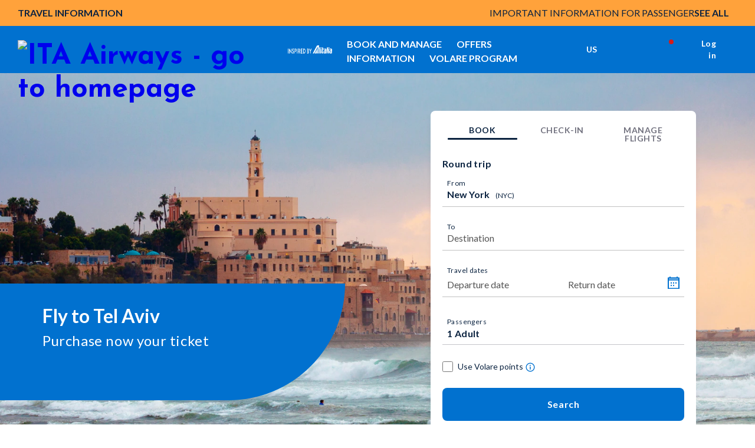

--- FILE ---
content_type: text/html;charset=utf-8
request_url: https://www.ita-airways.com/en_us
body_size: 32942
content:
<!doctype html>

<html dir="ltr" lang="en-us" class="no-js"> 
	<head><meta name="viewport" content="width=device-width, initial-scale=1.0"><link rel="preload" href="https://www.ita-airways.com/../content/dam/itaspa/images/booking/ita-loader.gif" as="image"><link rel="preload" href="https://www.ita-airways.com/../content/dam/itaspa/images/booking/ita-loader.gif" as="image"><link rel="preload" href="https://www.ita-airways.com/content/dam/itaspa/loghi/logo_ita_negative_desktop.svg" as="image"><link rel="preload" id="preload-lcp" href="https://www.ita-airways.com/content/dam/ita/images/destinazioni/nord_america/new_york/NYC4_HP_1920x896.jpg" as="image" fetchpriority="high">   
    




    
<script defer type="text/javascript" src="https://rum.hlx.page/.rum/@adobe/helix-rum-js@%5E2/dist/micro.js" data-routing="p00000-e000000"></script>
<link rel="stylesheet" href="https://www.ita-airways.com/etc.clientlibs/alitalia/clientlibs/clientlibs-itaspa.271b97e075d41d3442feddd0b8749b9b.css" type="text/css">





    
<link rel="stylesheet" href="https://www.ita-airways.com/etc.clientlibs/alitalia/clientlibs/clientlib-site.7e493e6e0005a544c5c1f8a06aeb37dc.css" type="text/css">








<script type="text/javascript">
    var internalUrl = "/en_us/homepage";
    var newOffersUrl = "/en_us/config/offerte-new";
    
    var languageDatepicker = "en";
    var invisibleRecaptchaSiteKey = "6Ldhxj0UAAAAACMfJpZyd7BKzU9ocGMd1W-d2bWw";
    var responsesalesforce = "";   
    var check = responsesalesforce.toLocaleLowerCase();
    
    var cookieAnalytics =  "";
    var urlanalitics = window.location.href;
    if (urlanalitics.includes('en_si') || urlanalitics.includes('it_lu')) {
      if(check === "false"){
        cookieAnalytics = "denied";
         }else{
           if(check === "true"){
        cookieAnalytics = "granted";
      }
    }
   }


 //   localStorage.setItem("cookieanaliticsSalesforce", cookieAnalytics);
    var pageSettings = {
        fullMonths:[
            "January",
            "February",
            "March",
            "April",
            "May",
            "June",
            "July",
            "August",
            "September",
            "October",
            "November",
            "December"
        ],
        monthAbbrs:[
            "Jan",
            "Feb",
            "Mar",
            "Apr",
            "May",
            "Jun",
            "Jul",
            "Aug",
            "Sep",
            "Oct",
            "Nov",
            "Dec"
        ],
        fullDays:[
            "Monday",
            "Tuesday",
            "Wednesday",
            "Thursday",
            "Friday",
            "Saturday",
            "Sunday"
        ],
        dayAbbrs:[
            "Mon",
            "Tue",
            "Wed",
            "Thu",
            "Fri",
            "Sat",
            "Sun"
        ],
        dayAbbrsSunday:[
            "Sun",
            "Mon",
            "Tue",
            "Wed",
            "Thu",
            "Fri",
            "Sat"
        ],
        titles:[
            "Previous month",
            "Next month",
            "Previous year",
            "Next year",
            "Today",
            "Show Calendar",
            "Week",
            "Week [[%0%]] of [[%1%]]",
            "Week",
            "Select a date",
            "Click & drag to move",
            "Show first \u201C[[%0%]]\u201D",
            "Go to today's date",
            "Disabled date"
        ],
        labels:{
            "cercaVolo.label.andataritorno" : "Round trip",
            "cercaVolo.label.soloandata" : "One way",
            "cercaVolo.label.economy" : "Economy",
            "cercaVolo.label.business" : "Business",
            "cercaVolo.label.passeggeri.single" : "Passenger",
            "cercaVolo.label.passeggeri" : "Passengers"
        },
        dateFormat : "%m/%d/%Y",
        overlayClose : "Close",
        gbAirports : [],
        dataRecaptchaSiteKey: "6LcochIUAAAAAAelHcLMVs_TQCfUEMaTfu7Bp5Rn"
    };


</script>
<title>Airline tickets, Domestic and international flights | ITA Airways</title>
<meta charset="UTF-8">


<script type="text/javascript">
    <!-- Fixing Input Auto Zooming on iOS -->
    if (navigator.userAgent.indexOf("iPhone") > -1) {
        const viewport = document.querySelector("[name=viewport]");
        viewport.setAttribute("content", viewport.getAttribute("content") + ", maximum-scale=1.0");
    }
</script>





    <meta name="description" content="Find ITA Airways deals. Airline tickets for domestic flights to Italy and international flights to Europe and the rest of the world. Online reservations and check-in.">

<meta http-equiv="X-UA-Compatible" content="IE=edge">
<meta name="format-detection" content="telephone=no"> 

<!-- recaptcha script -->

<link type="image/x-icon" href="https://www.ita-airways.com/content/dam/alitalia/favicon.ico" rel="icon">
<link type="image/x-icon" href="https://www.ita-airways.com/content/dam/alitalia/favicon.ico" rel="shortcut icon">




<link rel="stylesheet" href="https://fonts.googleapis.com/css2?family=Josefin+Sans:ital,wght@0,400;0,700&amp;display=swap">
<link rel="stylesheet" href="https://fonts.googleapis.com/css2?family=Raleway:wght@400;500;700;800&amp;display=swap">
<link rel="stylesheet" href="https://fonts.googleapis.com/css2?family=Raleway:wght@500;700&amp;display=swap">
<script src="https://www.google.com/recaptcha/api.js?onload=onloadCallback&amp;render=explicit" async defer></script>

    
    
<script src="https://www.ita-airways.com/etc.clientlibs/alitalia/clientlibs/clientlibs-recaptcha.32576e0db3046f0bc506b03270a5330d.js"></script>





    
<script src="https://www.ita-airways.com/etc.clientlibs/clientlibs/granite/jquery.1fc733054ddb2e2fcd4a0f763671047b.js"></script>
<script src="https://www.ita-airways.com/etc.clientlibs/clientlibs/granite/utils.a21d361818b30206df3d6bb4e9432229.js"></script>
<script src="https://www.ita-airways.com/etc.clientlibs/clientlibs/granite/jquery/granite.ed0d934d509c9dab702088c125c92b4f.js"></script>
<script src="https://www.ita-airways.com/etc.clientlibs/foundation/clientlibs/jquery.dd9b395c741ce2784096e26619e14910.js"></script>
<script src="https://www.ita-airways.com/etc.clientlibs/foundation/clientlibs/shared.e9d9a3990d7779c2e8e3361187f3d36b.js"></script>
<script src="https://www.ita-airways.com/etc.clientlibs/clientlibs/granite/jquery-ui.99d8b552b0168e049b4d8a2d5568e57e.js"></script>
<script src="https://www.ita-airways.com/etc.clientlibs/foundation/clientlibs/jquery-ui.3cc462ae7fb48fa3949850e903137f14.js"></script>
<script src="https://www.ita-airways.com/etc.clientlibs/cq/personalization/clientlib/personalization/jcarousel.cc7dea94a274734c99816ecbf9325393.js"></script>
<script src="https://www.ita-airways.com/etc.clientlibs/cq/personalization/clientlib/underscore.60ddccf42f9471735683f31a421d2be0.js"></script>
<script src="https://www.ita-airways.com/etc.clientlibs/cq/personalization/clientlib/personalization/kernel.f669d672edea578c8c57e1d19946b034.js"></script>
<script src="https://www.ita-airways.com/etc.clientlibs/cq/personalization/clientlib/personalization/select2.1253fda17118b06b4fb998a1bb3e56c7.js"></script>
<script src="https://www.ita-airways.com/etc.clientlibs/cq/personalization/clientlib/personalization/ui.f0d2d020664405acd0ae54eb4a8efc63.js"></script>




  <!--clientlibs per tutti i mercati diversi da israele-->
    
    
<link rel="stylesheet" href="https://www.ita-airways.com/etc.clientlibs/alitalia/clientlibs/clientlibs-1.fa45781e45c8a4241f95ea190cf534c4.css" type="text/css">
<script src="https://www.ita-airways.com/etc.clientlibs/alitalia/clientlibs/clientlibs-1.8adb0dcf25a4c824531c00f5cff74f8a.js"></script>



    
    
<script src="https://www.ita-airways.com/etc.clientlibs/alitalia/clientlibs/clientlibs-bowser.da256a546c1f0d97ba4e4ac525373100.js"></script>



    
    
<link rel="stylesheet" href="https://www.ita-airways.com/etc.clientlibs/alitalia/clientlibs/clientlibs-lista-offerte-1-embed.68c3724529b7d9deaeb2ad610709cb6d.css" type="text/css">



    
    
<link rel="stylesheet" href="https://www.ita-airways.com/etc.clientlibs/alitalia/clientlibs/clientlibs-offerte-speciali-1-embed.c99b9ad07230db453ad5469e1ecfca5c.css" type="text/css">



    
    
<link rel="stylesheet" href="https://www.ita-airways.com/etc.clientlibs/alitalia/clientlibs/clientlibs-novita-1-embed.614075616d4c54cc2450db2dd5a0d10d.css" type="text/css">



    
    
<link rel="stylesheet" href="https://www.ita-airways.com/etc.clientlibs/alitalia/clientlibs/clientlibs-newsletter-1-embed.d41d8cd98f00b204e9800998ecf8427e.css" type="text/css">



    
    
<link rel="stylesheet" href="https://www.ita-airways.com/etc.clientlibs/alitalia/clientlibs/clientlibs-news-1-embed.7a011894bfd421745fb9d8da1549da48.css" type="text/css">



    
    
<link rel="stylesheet" href="https://www.ita-airways.com/etc.clientlibs/alitalia/clientlibs/clientlibs-values-1-embed.d41d8cd98f00b204e9800998ecf8427e.css" type="text/css">



    
    
<link rel="stylesheet" href="https://www.ita-airways.com/etc.clientlibs/alitalia/clientlibs/clientlibs-carosello-1-embed.a7c9d2fbc1f64840798a164a570b3f5d.css" type="text/css">



    
    
<link rel="stylesheet" href="https://www.ita-airways.com/etc.clientlibs/alitalia/clientlibs/clientlibs-cerca-volo-1-embed.3f7e544b04ba5ff17ea8e7bef338bc6a.css" type="text/css">











    
        <link rel="alternate" href="https://www.ita-airways.com/de_de" hreflang="de-de">
    
        <link rel="alternate" href="https://www.ita-airways.com/nl_nl" hreflang="nl-nl">
    
        <link rel="alternate" href="https://www.ita-airways.com/it_be" hreflang="it-be">
    
        <link rel="alternate" href="https://www.ita-airways.com/fr_be" hreflang="fr-be">
    
        <link rel="alternate" href="https://www.ita-airways.com/nl_be" hreflang="nl-be">
    
        <link rel="alternate" href="https://www.ita-airways.com/en_en" hreflang="x-default">
    
        <link rel="alternate" href="https://www.ita-airways.com/el_gr" hreflang="el-gr">
    
        <link rel="alternate" href="https://www.ita-airways.com/it_it" hreflang="it-it">
    
        <link rel="alternate" href="https://www.ita-airways.com/en_it" hreflang="en-it">
    
        <link rel="alternate" href="https://www.ita-airways.com/es_es" hreflang="es-es">
    
        <link rel="alternate" href="https://www.ita-airways.com/fr_fr" hreflang="fr-fr">
    
        <link rel="alternate" href="https://www.ita-airways.com/it_ch" hreflang="it-ch">
    
        <link rel="alternate" href="https://www.ita-airways.com/fr_ch" hreflang="fr-ch">
    
        <link rel="alternate" href="https://www.ita-airways.com/de_ch" hreflang="de-ch">
    
        <link rel="alternate" href="https://www.ita-airways.com/en_us" hreflang="en-us">
    
        <link rel="alternate" href="https://www.ita-airways.com/en_gb" hreflang="en-gb">
    
        <link rel="alternate" href="https://www.ita-airways.com/pt_br" hreflang="pt-br">
    
        <link rel="alternate" href="https://www.ita-airways.com/es_ar" hreflang="es-ar">
    
        <link rel="alternate" href="https://www.ita-airways.com/fr_tn" hreflang="fr-tn">
    
        <link rel="alternate" href="https://www.ita-airways.com/it_al" hreflang="it-al">
    
        <link rel="alternate" href="https://www.ita-airways.com/en_eg" hreflang="en-eg">
    
        <link rel="alternate" href="https://www.ita-airways.com/bg_bg" hreflang="bg-bg">
    
        <link rel="alternate" href="https://www.ita-airways.com/ja_jp" hreflang="ja-jp">
    
        <link rel="alternate" href="https://www.ita-airways.com/en_au" hreflang="en-au">
    
        <link rel="alternate" href="https://www.ita-airways.com/en_in" hreflang="en-in">
    
        <link rel="alternate" href="https://www.ita-airways.com/en_il" hreflang="en-il">
    
        <link rel="alternate" href="https://www.ita-airways.com/en_ca" hreflang="en-ca">
    
        <link rel="alternate" href="https://www.ita-airways.com/en_sa" hreflang="en-sa">
    




    <link rel="canonical" href="https://www.ita-airways.com/en_us">



    <script type="text/javascript">
        var isPublishEnvironment = "true";
        var dataCRM = {};
        //base-2
        const languageCRM = "en";
        const marketCRM = "us"; 
        if (isPublishEnvironment) {
            function createDataCRM() {
                var currentURL = document.URL;
                var currentPageTitle = document.title;
    
                var previousPageURL = sessionStorage.getItem('previousPageURL') || "";
                var previousPageTitle = sessionStorage.getItem('previousPageTitle') || "";
                if (previousPageURL === currentURL && previousPageTitle === currentPageTitle) {

                    dataCRM = {
                        "previousPageURL": previousPageURL,
                        "pageURL": currentURL,
                        "pageTitle": currentPageTitle,
                        "previousPageTitle": previousPageTitle,
                        "pathname": document.location.pathname,
                        "country": marketCRM,
                        "language": languageCRM
                    };
                } else {
                    sessionStorage.setItem('previousPageURL', currentURL);
                    sessionStorage.setItem('previousPageTitle', currentPageTitle);
                    dataCRM = {
                        "previousPageURL": previousPageURL,
                        "pageURL": currentURL,
                        "pageTitle": currentPageTitle,
                        "previousPageTitle": previousPageTitle,
                        "pathname": document.location.pathname,
                        "country": marketCRM,
                        "language": languageCRM
                    };
    

                }
            }  
            createDataCRM();
        }
    </script>
    


<script type="text/javascript">
	var isPublishEnvironment = "true";
	var currency = "USD";
	var pageTitle = "HP ITA Airways";
	var now = new Date();
	var hh = now.getHours() < 10 ? "0" + now.getHours() : now.getHours();
	var mm = now.getMinutes() < 10 ? "0" + now.getMinutes() : now.getMinutes();
	var ss = now.getSeconds() <10 ? "0" + now.getSeconds() : now.getSeconds();
	var timestamp = hh + ":" + mm + ":" + ss;
	var dcsid = ""
	var countryCode = "us";
	var languageCode = "en";

    var isB2B = "false";
    var loggedUser = "";
    var cookieAnalytics = "";
    var market = "";
	
	var cookieAnalyticsLower = cookieAnalytics.toLocaleLowerCase();

	if(cookieAnalyticsLower === "true"){
		cookieAnalytics = "";
		cookieAnalytics = "granted";
	}else{
		if(cookieAnalyticsLower === "false"){
		cookieAnalytics = "";
		cookieAnalytics = "denied";
		}

	}

	function is3PartyCookieAccepted(){
		no3party = getCookie("no3rdparty");
		return (no3party != "1" && no3party != "" );
	}
	function isMarketingCookieAccepted(){
		noMarketing = getCookie("nomarketing");
		return (noMarketing != "1" && noMarketing != "");
	}

function isAdCookieAccepted(){
    try {
        var cookiesDecoded = atob(getCookie("cookiesPolicyCustomization"));
        var adStorage = JSON.parse(cookiesDecoded).ad_storage;
    } catch(e) {
        var adStorage = "";
    }
    return (adStorage == "granted");
}


function isAnalyticsCookieAccepted(){
    try {
        var cookiesDecoded = atob(getCookie("cookiesPolicyCustomization"));
        var analyticsStorage = JSON.parse(cookiesDecoded).analytics_storage;
    } catch(e) {
        var analyticsStorage = "";
    }
    return (analyticsStorage == "granted");
}

function isPersonalizationCookieAccepted(){
    try {
        var cookiesDecoded = atob(getCookie("cookiesPolicyCustomization"));
        var personalizationStorage = JSON.parse(cookiesDecoded).personalization_storage;
    } catch(e) {
        var personalizationStorage = "";
    }
    return (personalizationStorage == "granted");
}
	function getCookie(cname) {
	    var name = cname + "=";
	    var ca = document.cookie.split(';');
	    for(var i=0; i<ca.length; i++) {
	        var c = ca[i];
	        while (c.charAt(0)==' ') c = c.substring(1);
	        if (c.indexOf(name) == 0) return c.substring(name.length,c.length);
	    }
	    return "";
	}
</script>

<script type="text/javascript">
	var activateWebtrends = false;
	
	/*GTMbase 2 */
	dataLayer = [{}];
	
	/*To insert data BEFORE GTM is started base-2*/
	function addAnalyticsData(obj){
		for (var attrname in obj) { dataLayer[0][attrname] = obj[attrname]; }
	}
	
	/*To insert data AFTER GTM is started*/
	function pushAnalyticsData(obj){
		var dlObj = {};
		for(var elem in dataLayer){
			/*skip copy of events*/
			if(typeof dataLayer[elem]["event"] == "undefined"){
				for (var attrname in dataLayer[elem]) { dlObj[attrname] = dataLayer[elem][attrname]; }			
			}
		}
		for (var attrname in obj) { dlObj[attrname] = obj[attrname]; }
		dataLayer.push(dlObj);
	}
	
	function getDataLayerData(key){
		var result = "";
		for(var i = dataLayer.length -1 ; i >= 0 && !result; i--){
			result = dataLayer[i][key];
		}
		return result;
	}
	
	function pushAnalyticsEvent(key, value){
		var obj = {};
		obj[key] = value;
		dataLayer.push(obj);
	}
	
	/* function pushAnalyticsIncrementalEvent(key, value){
		var i = dataLayer.length-1;
		var index = 0;
		for(i = dataLayer.length-1; i >= 0 && index == 0; i--){
			if(dataLayer[i][key] && dataLayer[i][key].indexOf(value) == 0){
				index = parseInt(dataLayer[i][key].replace(value, ""));
				
			}
		}
		pushAnalyticsEvent(key, value + (index + 1));
	} */
	
	function pushFanplayrEvent(){
	    console.log("base-2 " + DTMRule);
		pushAnalyticsEvent("event", DTMRule);
	}
	
	function pushAnalyticsEcouponEvent(){
		pushAnalyticsEvent("event", "eCouponFanPlayr");
	}
	
	function activateGTMOnce(section){
		if(isPublishEnvironment === "true"
				&& section == analytics_pageMacroSection){
			activateGTM();
		}
	}

	
	function activateWebtrendsOnce(section){}
	
	function activateDTMRule(DTMRule){
		if(isPublishEnvironment === "true"
				&& DTMRule){
			if(typeof window["_satellite"] !== "undefined"){
				_satellite.track(DTMRule);
			}
			else{
				console.error("Cannot activate DTM rule " + DTMRule 
						+ ". _satellite object not found");
			}
			
		}
	}
	
	var obj = {};
	// header base-2
	obj['Country'] = countryCode + '_' + languageCode;
	obj['Timestamp'] = timestamp;
	obj['language'] = languageCode;
	obj['currency'] = currency;
	//obj['page'] = pageTitle;
	obj['3PartyCookieAccepted'] = is3PartyCookieAccepted() ? "true" : "false";
	obj['marketingCookieAccepted'] = isMarketingCookieAccepted() ? "true" : "false";

	var urlanalitics = window.location.href;
	if (urlanalitics.includes('en_si') || urlanalitics.includes('it_lu')) {
	obj['ad_storage'] = "denied";
    obj['analytics_storage'] = cookieAnalytics;
	obj['personalization_storage'] = "denied";
    }else{
	obj['ad_storage'] = isAdCookieAccepted() ? "granted" : "denied";
    obj['analytics_storage'] = isAnalyticsCookieAccepted() ? "granted" : "denied";
	obj['personalization_storage'] = isPersonalizationCookieAccepted() ? "granted" : "denied";
	}
   
    obj['personalization_storage'] = isPersonalizationCookieAccepted() ? "granted" : "denied";
    if (isB2B) {
        obj['Market'] = market;
        obj['LoginType'] = loggedUser;
        obj['Cookie_Analytics'] = cookieAnalytics;
    }
/* This is needed by Target/Launch implementation to discriminate AEM 61 from AEM 65 */

	obj['at_property'] = "aem65";

	
	addAnalyticsData(obj);
	
	
	function onLoginClientContextProfileInitialized_millemiglialogin(){
		var profileStore = CQ_Analytics.ClientContextMgr.getRegisteredStore('profile');
		/* MMLogin e MMcode*/
		var obj = {};
		if (isLoginContextAuthenticated()) {
			var customerNumber = profileStore.getInitProperty('customerNumber', false);
			obj["MMLogin"] = "1";
			obj["MMcode"] = customerNumber;			
		}
		else{
			obj["MMLogin"] = "0";
		}
		addAnalyticsData(obj);
		
		activateGTMOnce("base");
	}
	
	/*inserisce le variabili non disponibili prima del document.ready nel dataLayer nel dataLayer resouce template base-2*/
	jQuery(document).ready(function(){
		if(is3PartyCookieAccepted()){
			if (window['registerLoginContextProfileCallback']) {
				window['registerLoginContextProfileCallback'](onLoginClientContextProfileInitialized_millemiglialogin);
				
			}
		}
		
		activateWebtrendsOnce("base");
	});
</script>


<script type="text/javascript">
    var analytics_pageMacroSection = "base";

    var origin = localStorage.getItem('origin');
    var originCity = localStorage.getItem('originCity');
    var destination = localStorage.getItem('destination');
    var destinationCity = localStorage.getItem('destinationCity');
    var flight = localStorage.getItem('flight');
    var Returnflight = localStorage.getItem('Returnflight');
    var bpPrinted = localStorage.getItem('bpPrinted');
    var bpSent = localStorage.getItem('bpSent');
    var offloadDone = localStorage.getItem('offloadDone');
    var deepLinkClick = localStorage.getItem('deepLinkClick');
    var removedAncillary = localStorage.getItem('removedAncillary');
    var revenueAncillary = localStorage.getItem('revenueAncillary');
    var bpReprinted = localStorage.getItem('bpReprinted');
    var checkinStarted = localStorage.getItem('checkinStarted');
    var checkinComplete = localStorage.getItem('checkinComplete');
    var checkinError = localStorage.getItem('checkinError');
    var pnr = localStorage.getItem('pnr');
    var departureDate = localStorage.getItem('departureDate');
    var roundTrip = localStorage.getItem('roundTrip');
    var paxAdult = localStorage.getItem('paxAdult');
    var paxYoung = localStorage.getItem('paxYoung');
    var paxChild = localStorage.getItem('paxChild');
    var paxInfant = localStorage.getItem('paxInfant');
    var paymentType = localStorage.getItem('paymentType');
    var baggage = localStorage.getItem('baggage');
    var seat = localStorage.getItem('seat');
    var lounge = localStorage.getItem('lounge');
    var fastTrack = localStorage.getItem('fastTrack');
    var insurance = localStorage.getItem('insurance');
    var paxAdd = localStorage.getItem('paxAdd');
    var daysToFlight = localStorage.getItem('daysToFlight');

    obj['pnr'] = pnr;
    obj['origin'] = origin;
    obj['originCity'] = originCity;
    obj['destination'] = destination;
    obj['destinationCity'] = destinationCity;
    obj['departureDate'] = departureDate;
    obj['roundTrip'] =  roundTrip;
    obj['flight'] = flight;
    obj['Returnflight'] = Returnflight;
    obj['bpPrinted'] = bpPrinted;
    obj['bpSent'] = bpSent;
    obj['offloadDone'] = offloadDone;
    obj['deepLinkClick'] = deepLinkClick;
    obj['removedAncillary'] = removedAncillary;
    obj['revenueAncillary'] = revenueAncillary;
    obj['insurance'] = insurance;
    obj['bpReprinted'] = bpReprinted;
    obj['checkinStarted'] = checkinStarted;
    obj['checkinComplete'] = checkinComplete;
    obj['checkinError'] = checkinError;
    obj['paxAdult'] = paxAdult;
    obj['paxYoung'] = paxYoung;
    obj['paxChild'] = paxChild;
    obj['paxInfant'] = paxInfant;
    obj['baggage'] = baggage;
    obj['seat'] = seat;
    obj['lounge'] = lounge;
    obj['fastTrack'] = fastTrack;
    obj['paxAdd'] = paxAdd;
    obj['daysToFlight'] = daysToFlight;
    obj['paymentType'] = paymentType;

    pushAnalyticsData(obj);

</script>


<script type="text/javascript">
    var analytics_pageMacroSection = "base";

    var origin = localStorage.getItem('origin');
    var originCity = localStorage.getItem('originCity');
    var destination = localStorage.getItem('destination');
    var destinationCity = localStorage.getItem('destinationCity');
    var flight = localStorage.getItem('flight');
    var Returnflight = localStorage.getItem('Returnflight');
    var bpPrinted = localStorage.getItem('bpPrinted');
    var bpSent = localStorage.getItem('bpSent');
    var offloadDone = localStorage.getItem('offloadDone');
    var deepLinkClick = localStorage.getItem('deepLinkClick');
    var removedAncillary = localStorage.getItem('removedAncillary');
    var revenueAncillary = localStorage.getItem('revenueAncillary');
    var bpReprinted = localStorage.getItem('bpReprinted');
    var checkinStarted = localStorage.getItem('checkinStarted');
    var checkinComplete = localStorage.getItem('checkinComplete');
    var checkinError = localStorage.getItem('checkinError');
    var pnr = localStorage.getItem('pnr');
    var departureDate = localStorage.getItem('departureDate');
    var roundTrip = localStorage.getItem('roundTrip');
    var paxAdult = localStorage.getItem('paxAdult');
    var paxYoung = localStorage.getItem('paxYoung');
    var paxChild = localStorage.getItem('paxChild');
    var paxInfant = localStorage.getItem('paxInfant');
    var paymentType = localStorage.getItem('paymentType');
    var baggage = localStorage.getItem('baggage');
    var seat = localStorage.getItem('seat');
    var lounge = localStorage.getItem('lounge');
    var fastTrack = localStorage.getItem('fastTrack');
    var insurance = localStorage.getItem('insurance');
    var paxAdd = localStorage.getItem('paxAdd');
    var daysToFlight = localStorage.getItem('daysToFlight');

    obj['pnr'] = pnr;
    obj['origin'] = origin;
    obj['originCity'] = originCity;
    obj['destination'] = destination;
    obj['destinationCity'] = destinationCity;
    obj['departureDate'] = departureDate;
    obj['roundTrip'] =  roundTrip;
    obj['flight'] = flight;
    obj['Returnflight'] = Returnflight;
    obj['bpPrinted'] = bpPrinted;
    obj['bpSent'] = bpSent;
    obj['offloadDone'] = offloadDone;
    obj['deepLinkClick'] = deepLinkClick;
    obj['removedAncillary'] = removedAncillary;
    obj['revenueAncillary'] = revenueAncillary;
    obj['insurance'] = insurance;
    obj['bpReprinted'] = bpReprinted;
    obj['checkinStarted'] = checkinStarted;
    obj['checkinComplete'] = checkinComplete;
    obj['checkinError'] = checkinError;
    obj['paxAdult'] = paxAdult;
    obj['paxYoung'] = paxYoung;
    obj['paxChild'] = paxChild;
    obj['paxInfant'] = paxInfant;
    obj['baggage'] = baggage;
    obj['seat'] = seat;
    obj['lounge'] = lounge;
    obj['fastTrack'] = fastTrack;
    obj['paxAdd'] = paxAdd;
    obj['daysToFlight'] = daysToFlight;
    obj['paymentType'] = paymentType;

    pushAnalyticsData(obj);

</script>
<!-- Google Tag Manager head template base 2-->
<script>
    var url = window.location.href;

    var gtmCode = "GTM-H2KN";

    if (url.includes('en_si') || url.includes('it_lu')) {
    gtmCode = "GTM-WF2FF3";
    }
    (function(w, d, s, l, i) {
        w[l] = w[l] || [];
        w[l].push({
            'gtm.start': new Date().getTime(),
            event: 'gtm.js'
        });
        var f = d.getElementsByTagName(s)[0],
            j = d.createElement(s),
            dl = l != 'dataLayer' ? '&l=' + l : '';
        j.async = true;
        j.src = '//www.googletagmanager.com/gtm.js?id=' + i + dl;
        f.parentNode.insertBefore(j, f);
    })(window, document, 'script', 'dataLayer', gtmCode);
</script>
<!-- End Google Tag Manager -->
        <!-- prod start template base 2-->
        

            
                
                    <script src="https://assets.adobedtm.com/f2dfed6a35b7/04425b44f9de/launch-b085d556149e.min.js" async></script>
                 
              
               
        
          
	
		<!-- inclusion target for ITA start -->
		<!-- prod start -->
        <!-- prod end -->
        <!-- preprod/stage/dev start -->
        
		<!-- preprod/stage/dev end -->

        <!-- header js foo start -->


        <!-- header js foo end -->
        <!-- inclusion target for ITA end -->           
    
<!-- Cloud Services inclusion START  base 2-->
<!-- Cloud Services inclusion END -->

<style>.logo-wrap #linkhomepage img {vertical-align: top;}</style><meta name="generator" content="Kleecks"><meta name="robots" content="INDEX,FOLLOW"><meta property="og:title" content="Airline tickets, Domestic and international flights | ITA Airways"><meta property="og:url" content="https://www.ita-airways.com/en_us"><meta property="og:type" content="website"><meta property="og:site_name" content="ITA Airways"><meta property="og:description" content="Find ITA Airways deals. Airline tickets for domestic flights to Italy and international flights to Europe and the rest of the world. Online reservations and check-in."><meta property="og:locale" content="en_US"><meta name="twitter:title" content="Airline tickets, Domestic and international flights | ITA Airways"><meta name="twitter:url" content="https://www.ita-airways.com/en_us"><meta name="twitter:description" content="Airline tickets, Domestic and international flights | ITA Airways"><meta name="twitter:card" content="summary"><script type="application/ld+json">{"@context":"http://schema.org","@type":"Organization","url":"https://www.ita-airways.com/","logo":"https://www.ita-airways.com/content/dam/itaspa/loghi/logo_ita_negative_desktop.svg","name":"ITA Airways"}</script><script type="application/ld+json">{}</script>
<script>(window.BOOMR_mq=window.BOOMR_mq||[]).push(["addVar",{"rua.upush":"true","rua.cpush":"false","rua.upre":"true","rua.cpre":"false","rua.uprl":"false","rua.cprl":"false","rua.cprf":"false","rua.trans":"SJ-e573fb81-629d-475f-a9ff-d8125cd3e10f","rua.cook":"true","rua.ims":"false","rua.ufprl":"false","rua.cfprl":"true","rua.isuxp":"false","rua.texp":"norulematch","rua.ceh":"false","rua.ueh":"false","rua.ieh.st":"0"}]);</script>
                              <script>!function(a){var e="https://s.go-mpulse.net/boomerang/",t="addEventListener";if("False"=="True")a.BOOMR_config=a.BOOMR_config||{},a.BOOMR_config.PageParams=a.BOOMR_config.PageParams||{},a.BOOMR_config.PageParams.pci=!0,e="https://s2.go-mpulse.net/boomerang/";if(window.BOOMR_API_key="8MCV3-X3VBY-UHUMW-QNL9C-AJ6LJ",function(){function n(e){a.BOOMR_onload=e&&e.timeStamp||(new Date).getTime()}if(!a.BOOMR||!a.BOOMR.version&&!a.BOOMR.snippetExecuted){a.BOOMR=a.BOOMR||{},a.BOOMR.snippetExecuted=!0;var i,_,o,r=document.createElement("iframe");if(a[t])a[t]("load",n,!1);else if(a.attachEvent)a.attachEvent("onload",n);r.src="javascript:void(0)",r.title="",r.role="presentation",(r.frameElement||r).style.cssText="width:0;height:0;border:0;display:none;",o=document.getElementsByTagName("script")[0],o.parentNode.insertBefore(r,o);try{_=r.contentWindow.document}catch(O){i=document.domain,r.src="javascript:var d=document.open();d.domain='"+i+"';void(0);",_=r.contentWindow.document}_.open()._l=function(){var a=this.createElement("script");if(i)this.domain=i;a.id="boomr-if-as",a.src=e+"8MCV3-X3VBY-UHUMW-QNL9C-AJ6LJ",BOOMR_lstart=(new Date).getTime(),this.body.appendChild(a)},_.write("<bo"+'dy onload="document._l();">'),_.close()}}(),"".length>0)if(a&&"performance"in a&&a.performance&&"function"==typeof a.performance.setResourceTimingBufferSize)a.performance.setResourceTimingBufferSize();!function(){if(BOOMR=a.BOOMR||{},BOOMR.plugins=BOOMR.plugins||{},!BOOMR.plugins.AK){var e="true"=="true"?1:0,t="cookiepresent",n="amjtmmaxzcobm2louofa-f-bbbfa2b90-clientnsv4-s.akamaihd.net",i="false"=="true"?2:1,_={"ak.v":"39","ak.cp":"1475738","ak.ai":parseInt("732822",10),"ak.ol":"0","ak.cr":9,"ak.ipv":4,"ak.proto":"h2","ak.rid":"48bb021","ak.r":44387,"ak.a2":e,"ak.m":"a","ak.n":"essl","ak.bpcip":"3.19.54.0","ak.cport":48436,"ak.gh":"23.192.164.19","ak.quicv":"","ak.tlsv":"tls1.3","ak.0rtt":"","ak.0rtt.ed":"","ak.csrc":"-","ak.acc":"","ak.t":"1768858506","ak.ak":"hOBiQwZUYzCg5VSAfCLimQ==AiCmHESbpAduGOrReC2x+L/gB9cEc3EopNglPsbUt4hegbc6td5t1p4c8jKx39fpXcKaJ7gW0dH0aMUz42tBYKKTl+nNlPY9Tk+W2XoVgyIhECQ5/lqlw3LwCn3hQDSGYEmMJ7H0u2nUSC0aGuASQgbpLsDH4kV/O+VnwP7Zcn3rKdcXkTzMyZF1Rp4nGWEx9K8gQClY0Ai9ooGAthIgNyR6pNZ64QU3LTNXpPajLSvaCMuCHUZBgPnIczV14G0JXXvG7B+s91UHQl5ssMdojUf+kL4GuPatIxTFOJY2ZejBZZ1KNIaiyFWxtpnR1tlUeZn8tldHD/Pxj27UEnaLOzPtY0Fio/jSkDAIKAUl1JEFW46KE2L5RplZGe5eFs+6Aejr+kxFstq/vLq5QJ2VbvC11KzpG4eqiiq8Yb9dnmc=","ak.pv":"100","ak.dpoabenc":"","ak.tf":i};if(""!==t)_["ak.ruds"]=t;var o={i:!1,av:function(e){var t="http.initiator";if(e&&(!e[t]||"spa_hard"===e[t]))_["ak.feo"]=void 0!==a.aFeoApplied?1:0,BOOMR.addVar(_)},rv:function(){var a=["ak.bpcip","ak.cport","ak.cr","ak.csrc","ak.gh","ak.ipv","ak.m","ak.n","ak.ol","ak.proto","ak.quicv","ak.tlsv","ak.0rtt","ak.0rtt.ed","ak.r","ak.acc","ak.t","ak.tf"];BOOMR.removeVar(a)}};BOOMR.plugins.AK={akVars:_,akDNSPreFetchDomain:n,init:function(){if(!o.i){var a=BOOMR.subscribe;a("before_beacon",o.av,null,null),a("onbeacon",o.rv,null,null),o.i=!0}return this},is_complete:function(){return!0}}}}()}(window);</script></head>
	<body class="KL-D-15 KL-LANG-en KL-URL-en_us KL-URL-LEVEL-1 KL-CMS_URL-LEVEL-1 KL-UA-DESKTOP sp-HOME">


    <!-- Google Tag Manager (noscript)  body -1-->
<noscript>
	<iframe title="google tag manager" src="https://www.googletagmanager.com/ns.html?id=GTM-H2KN" style="display: none; visibility: hidden"></iframe>
</noscript>
<!-- End Google Tag Manager (noscript) -->


<script type="text/javascript">
// top body-1
	function activateGTM() {
		console.log("activating GTM");
		var url = window.location.href;

		var gtmCode = "GTM-H2KN";

		if (url.includes('en_si') || url.includes('it_lu')) {
			gtmCode = "GTM-WF2FF3";
		}
		var w = window;
		var d = document;
		var s = 'script';
		var l = 'dataLayer';
		var i = gtmCode;

		w[l] = w[l] || [];
		w[l].push({
			'gtm.start' : new Date().getTime(),
			event : 'gtm.js'
		});
		var f = d.getElementsByTagName(s)[0], j = d.createElement(s), dl = l != 'dataLayer' ? '&l=' + l : '';
		j.async = true;
		j.src = '//www.googletagmanager.com/gtm.js?id=' + i + dl;
		f.parentNode.insertBefore(j, f);
	}

</script>


<div class="page">

    

	


	


    


    
<link rel="stylesheet" href="https://www.ita-airways.com/etc.clientlibs/alitalia/clientlibs/clientlibs-developerIta-embed.6688094d54c4b89126bbf83c466588e5.css" type="text/css">
<script src="https://www.ita-airways.com/etc.clientlibs/alitalia/clientlibs/clientlibs-developerIta-embed.4a7fc282b954d802778df630ff89ec80.js"></script>




    
<link rel="stylesheet" href="https://www.ita-airways.com/etc.clientlibs/alitalia/clientlibs/clientlibs-header-airways-embed.a12dd05c721805974b6a3fcdd491201e.css" type="text/css">
<script src="https://www.ita-airways.com/etc.clientlibs/alitalia/clientlibs/clientlibs-header-airways-embed.35b6ef1599a45b74cefe4e66af48a525.js"></script>













<header class="main-header header-airways">
    
    <div class="header-airways-warning">
        <div class="container headernewsRow">
            <div class="row-custom newsbox-airways headernewsRow">
                <h2 class="news-info col-lg-3">TRAVEL INFORMATION</h2>
                <div class="news-wrap col-lg-7 col-12">
                    <div class="news">
                        <a class="news__item" href="https://www.ita-airways.com/en_us/fly-ita/news-and-activities/news/important-information-for-passengers.html" target="_blank" title="important information for passengers">IMPORTANT INFORMATION FOR PASSENGERS <span class="arrow__right"></span></a>
                    
                        <a class="news__item" href="https://www.ita-airways.com/en_us/fly-ita/news-and-activities/news/information-service-dogs.html" target="_blank" title="information service dogs">INFORMATION ON SERVICE DOGS FOR PASSENGERS WITH DISABILITIES <span class="arrow__right"></span></a>
                    </div>
                    
                </div>
                <a class="news-view-all" aria-label="header.wcag.flashnews.viewall.label" href="https://www.ita-airways.com/en_us/fly-ita/news-and-activities/news.html" target="_self" title="news">SEE ALL <span class="arrow__right"></span></a>
                
            </div>
        </div>
    </div>
    <div class="ita-blue">
        <div class="container position-relative headernewsRow">
            <div class="row-custom headermenu-airways align-items-center headernewsRow">
                <div class="logobox-airways">
                    <h1 class="logo-wrap"><a id="linkhomepage" href="https://www.ita-airways.com/en_us" target="_self" title="en_us">
                        <img src="https://www.ita-airways.com/content/dam/itaspa/loghi/logo_ita_negative_desktop.svg" class="main-logo klcp" alt="ITA Airways -  go to homepage" loading="eager">
                    </a></h1>
                    
                    <a id="header-third-logo" href="https://www.ita-airways.com/en_us/fly-ita/news-and-activities/news/inspired-by-alitalia.html" target="_self" title="inspired by alitalia">
                        <img src="https://www.ita-airways.com/content/dam/ita/loghi/dual%20brand%202x.png" class="third-logo" alt loading="lazy">
                    </a>
                </div>
                <div class="mainmenubox-airways"><ul class="main-menu"> 
 <li class="menu-firstlev-element"> <button target="_self" aria-haspopup="menu" aria-expanded="false" aria-controls="flyout-menu-0" id="firstlevel-0" class="firstlev">BOOK AND MANAGE</button> 
  <div class="secondlev" aria-labelledby="firstlevel-0" style="display: none;"> 
   <div class="secondlev-wrapper"> 
    <div class="secondlev-title">
     BOOK
    </div> 
    <div class="secondlev-separator"></div> 
    <ul class="secondlev-links"> 
     <li class="menu-secondlev-element"> <a id="alloferlinktoload-0" target="_self" class="secondlev-link" href="https://www.ita-airways.com/en_us/booking.html" title="booking">Book flight</a> </li> 
     <li class="menu-secondlev-element"> <a id="alloferlinktoload-0" target="_self" class="secondlev-link" href="https://www.ita-airways.com/en_us/booking.multileg.html" title="booking.multileg">Multi-leg</a> </li> 
    </ul> 
   </div> 
   <div class="secondlev-wrapper"> 
    <div class="secondlev-title">
     MANAGE
    </div> 
    <div class="secondlev-separator"></div> 
    <ul class="secondlev-links"> 
     <li class="menu-secondlev-element"> <a target="_self" class="secondlev-link" href="https://www.ita-airways.com/en_us/check-in-search.html" title="check in search">Check in</a> </li> 
     <li class="menu-secondlev-element"> <a target="_self" class="secondlev-link" href="https://www.ita-airways.com/en_us/manage-my-booking.html" title="manage my booking">Manage your flight </a> </li> 
     <li class="menu-secondlev-element"> <a target="_self" class="secondlev-link" href="https://www.ita-airways.com/en_us/manage-my-booking.html" title="manage my booking">Changes and refunds</a> </li> 
     <li class="menu-secondlev-element"> <a target="_self" class="secondlev-link" href="https://www.ita-airways.com/en_us/fly-ita/travel-classes/get-an-upgrade.html" title="get an upgrade">Get an upgrade </a> </li> 
     <li class="menu-secondlev-element"> <a target="_self" class="secondlev-link" href="https://www.ita-airways.com/en_us/time-to-think.html" title="time to think">Time to think</a> </li> 
     <li class="menu-secondlev-element"> <a target="_self" class="secondlev-link" href="https://www.ita-airways.com/en_us/info-voli.html" title="info voli">Flight Status </a> </li> 
    </ul> 
   </div> 
   <div class="secondlev-wrapper"> 
    <div class="secondlev-title">
     EXTRA
    </div> 
    <div class="secondlev-separator"></div> 
    <ul class="secondlev-links"> 
     <li class="menu-secondlev-element"> <a target="_self" class="secondlev-link" href="https://www.ita-airways.com/en_us/fly-ita/additional-services/extra/extra-baggage.html" title="extra baggage">Extra baggage</a> </li> 
     <li class="menu-secondlev-element"> <a target="_self" class="secondlev-link" href="https://www.ita-airways.com/en_us/fly-ita/additional-services/extra/seats-assignment.html" title="seats assignment">Seat selection</a> </li> 
     <li class="menu-secondlev-element"> <a target="_self" class="secondlev-link" href="https://www.ita-airways.com/en_us/offers/promo-pack.html" title="promo pack">Promo Pack</a> </li> 
     <li class="menu-secondlev-element"> <a target="_self" class="secondlev-link" href="https://www.ita-airways.com/en_us/fly-ita/additional-services/extra/lounges.html" title="lounges">Lounges</a> </li> 
     <li class="menu-secondlev-element"> <a target="_self" class="secondlev-link" href="https://www.ita-airways.com/en_us/fly-ita/additional-services/extra.html" title="extra">See all</a> </li> 
    </ul> 
   </div> 
   <div class="secondlev-wrapper"> 
    <div class="secondlev-title">
     PARTNER
    </div> 
    <div class="secondlev-separator"></div> 
    <ul class="secondlev-links"> 
     <li class="menu-secondlev-element"> <a target="_self" class="secondlev-link" href="https://www.ita-airways.com/en_us/fly-ita/additional-services/partner/car-rental.html" title="car rental">Car rental</a> </li> 
     <li class="menu-secondlev-element"> <a target="_self" class="secondlev-link" href="https://www.ita-airways.com/en_us/fly-ita/additional-services/partner/booking.html" title="booking">Hotel</a> </li> 
     <li class="menu-secondlev-element"> <a target="_self" class="secondlev-link" href="https://www.ita-airways.com/en_us/fly-ita/additional-services/partner/transfer.html" title="transfer">Transfer from/to Airport</a> </li> 
     <li class="menu-secondlev-element"> <a target="_self" class="secondlev-link" href="https://www.ita-airways.com/en_us/fly-ita/additional-services/partner.html" title="partner">See all</a> </li> 
    </ul> 
   </div> 
  </div> </li> 
 <li class="menu-firstlev-element"> <button target="_blank" aria-haspopup="menu" aria-expanded="false" aria-controls="flyout-menu-1" id="firstlevel-1" class="firstlev">OFFERS</button> 
  <div class="secondlev" aria-labelledby="firstlevel-1" style="display: none;"> 
   <div class="secondlev-wrapper"> 
    <div class="secondlev-title">
     OFFERS
    </div> 
    <div class="secondlev-separator"></div> 
    <ul class="secondlev-links"> 
     <li class="menu-secondlev-element"> <a id="alloferlinktoload-1" target="_self" class="secondlev-link" href="https://www.ita-airways.com/en_us/offers.html" title="offers">All offers</a> </li> 
     <li class="menu-secondlev-element"> <a id="alloferlinktoload-1" target="_blank" class="secondlev-link" href="https://www.ita-airways.com/en_us/offers/all-offers/ski-destinations.html" title="ski destinations">Mountain holidays</a> </li> 
     <li class="menu-secondlev-element"> <a id="alloferlinktoload-1" target="_self" class="secondlev-link" href="https://www.ita-airways.com/en_us/offers/summer-destinations.html" title="summer destinations">Summer Destinations 2026</a> </li> 
    </ul> 
   </div> 
   <div class="secondlev-wrapper"> 
    <div class="secondlev-title">
     PRODUCTS AND SERVICES
    </div> 
    <div class="secondlev-separator"></div> 
    <ul class="secondlev-links"> 
     <li class="menu-secondlev-element"> <a target="_self" class="secondlev-link" href="https://www.ita-airways.com/en_us/flight-train.html" title="flight train">Plane + Train</a> </li> 
    </ul> 
   </div> 
   <div class="secondlev-wrapper"> 
    <div class="secondlev-title">
     AGREEMENTS AND PROMOTIONS
    </div> 
    <div class="secondlev-separator"></div> 
    <ul class="secondlev-links"> 
     <li class="menu-secondlev-element"> <a target="_self" class="secondlev-link" href="https://www.ita-airways.com/en_us/offers/mice.html" title="mice">MICE</a> </li> 
    </ul> 
   </div> 
  </div> </li> 
 <li class="menu-firstlev-element"> <button target="_blank" aria-haspopup="menu" aria-expanded="false" aria-controls="flyout-menu-2" id="firstlevel-2" class="firstlev">INFORMATION</button> 
  <div class="secondlev" aria-labelledby="firstlevel-2" style="display: none;"> 
   <div class="secondlev-wrapper"> 
    <div class="secondlev-title">
     ASSISTANCE AND SUPPORT
    </div> 
    <div class="secondlev-separator"></div> 
    <ul class="secondlev-links"> 
     <li class="menu-secondlev-element"> <a id="alloferlinktoload-2" target="_self" class="secondlev-link" href="https://www.ita-airways.com/en_us/support/assistance/special-assistance-us.html?src=menuAssistenza" title="special assistance us">Reduced mobility passengers</a> </li> 
     <li class="menu-secondlev-element"> <a id="alloferlinktoload-2" target="_self" class="secondlev-link" href="https://www.ita-airways.com/en_us/support/assistance/autism-program.html" title="autism program">Autism program</a> </li> 
     <li class="menu-secondlev-element"> <a id="alloferlinktoload-2" target="_self" class="secondlev-link" href="https://www.ita-airways.com/en_us/support/baggage-assistance.html" title="baggage assistance">Baggage assistance</a> </li> 
     <li class="menu-secondlev-element"> <a id="alloferlinktoload-2" target="_self" class="secondlev-link" href="https://www.ita-airways.com/en_us/support-faq.html" title="support faq">Support</a> </li> 
     <li class="menu-secondlev-element"> <a id="alloferlinktoload-2" target="_self" class="secondlev-link" href="https://www.ita-airways.com/en_us/support/utilities.html" title="utilities">Utilities</a> </li> 
     <li class="menu-secondlev-element"> <a id="alloferlinktoload-2" target="_blank" class="secondlev-link" href="https://www.complaint.ita-airways.com/s/complaint?language=en_US&amp;market=US">Comments and complaints</a> </li> 
    </ul> 
   </div> 
   <div class="secondlev-wrapper"> 
    <div class="secondlev-title">
     INFORMATION
    </div> 
    <div class="secondlev-separator"></div> 
    <ul class="secondlev-links"> 
     <li class="menu-secondlev-element"> <a target="_self" class="secondlev-link" href="https://www.ita-airways.com/en_us/fly-ita/organize-your-trip.html" title="organize your trip">Organize your trip</a> </li> 
     <li class="menu-secondlev-element"> <a target="_self" class="secondlev-link" href="https://www.ita-airways.com/en_us/fly-ita/check-in.html" title="check in">All about check-in</a> </li> 
     <li class="menu-secondlev-element"> <a target="_self" class="secondlev-link" href="https://www.ita-airways.com/en_us/fly-ita/baggage.html" title="baggage">Baggage</a> </li> 
     <li class="menu-secondlev-element"> <a target="_self" class="secondlev-link" href="https://www.ita-airways.com/en_us/fly-ita/airports.html" title="airports">At the airport</a> </li> 
     <li class="menu-secondlev-element"> <a target="_self" class="secondlev-link" href="https://www.ita-airways.com/en_us/fly-ita/in-flight.html" title="in flight">In flight</a> </li> 
     <li class="menu-secondlev-element"> <a target="_blank" class="secondlev-link" href="https://www.ita-airways.com/en_us/fly-ita/travel-classes.html" title="travel classes">Travel classes</a> </li> 
    </ul> 
   </div> 
  </div> </li> 
 <li class="menu-firstlev-element"> <button target="_blank" aria-haspopup="menu" aria-expanded="false" aria-controls="flyout-menu-3" id="firstlevel-3" class="firstlev">VOLARE PROGRAM</button> 
  <div class="secondlev" aria-labelledby="firstlevel-3" style="display: none;"> 
   <div class="secondlev-wrapper"> 
    <div class="secondlev-title">
     INFORMATION
    </div> 
    <div class="secondlev-separator"></div> 
    <ul class="secondlev-links"> 
     <li class="menu-secondlev-element"> <a id="alloferlinktoload-3" target="_self" class="secondlev-link" href="https://www.ita-airways.com/en_us/volare.html" title="volare">Volare Program</a> </li> 
     <li class="menu-secondlev-element"> <a id="alloferlinktoload-3" target="_self" class="secondlev-link" href="https://www.ita-airways.com/en_us/volare/avventura.html" title="avventura">Volare AVVENTURA</a> </li> 
     <li class="menu-secondlev-element"> <a id="alloferlinktoload-3" target="_self" class="secondlev-link" href="https://www.ita-airways.com/en_us/volare/business-club.html" title="business club">SME Program</a> </li> 
     <li class="menu-secondlev-element"> <a id="alloferlinktoload-3" target="_self" class="secondlev-link" href="https://www.ita-airways.com/en_us/volare/accrual.html" title="accrual">How to accumulate points</a> </li> 
     <li class="menu-secondlev-element"> <a id="alloferlinktoload-3" target="_self" class="secondlev-link" href="https://www.ita-airways.com/en_us/volare/redemption.html" title="redemption">How to redeem your points</a> </li> 
     <li class="menu-secondlev-element"> <a id="alloferlinktoload-3" target="_self" class="secondlev-link" href="https://www.ita-airways.com/en_us/volare/exclusive-club.html" title="exclusive club">Our Clubs</a> </li> 
     <li class="menu-secondlev-element"> <a id="alloferlinktoload-3" target="_self" class="secondlev-link" href="https://www.ita-airways.com/en_us/volare/theprogram/regulations.html" title="regulations">Program Regulation</a> </li> 
    </ul> 
   </div> 
   <div class="secondlev-wrapper"> 
    <div class="secondlev-title">
     OFFERS AND BENEFITS
    </div> 
    <div class="secondlev-separator"></div> 
    <ul class="secondlev-links"> 
     <li class="menu-secondlev-element"> <a target="_blank" class="secondlev-link" href="https://www.loyaltyprogram.ita-airways.com/en_gb/">Our partners</a> </li> 
     <li class="menu-secondlev-element"> <a target="_self" class="secondlev-link" href="https://www.ita-airways.com/en_us/volare/executivereserved.html" title="executivereserved">Executive Reserved</a> </li> 
     <li class="menu-secondlev-element"> <a target="_self" class="secondlev-link" href="https://www.ita-airways.com/en_us/volare/promotions.html" title="promotions">Our promotions</a> </li> 
     <li class="menu-secondlev-element"> <a target="_blank" class="secondlev-link" href="https://www.volare.ita-airways.com/myloyalty/s/registration?language=en_US&amp;market=us&amp;source=web&amp;startURL=https%3A%2F%2Fwww.ita-airways.com%2Fen_us%2Fhomepage.html">Subscribe now</a> </li> 
    </ul> 
   </div> 
  </div> </li> 
</ul></div>
                <div class="usermenubox-airways">
                    <div class="languagebox-wrapper">
                        <a href="javascript:void(0);" class="language-button" role="dialog" aria-haspopup="dialog" aria-label="header.wcag.language.change.label us | en">
                            <span class="language-icon white-globe"></span>
                            <span class="language">us</span>
                        </a>
                        <div class="language-dialog" style="display: none;" role="dialog">
                            <div class="language-dialog-header">
                                <div class="language-dialog-title">Select country</div>
                            </div>
                            <div class="language-dialog-body">
                                <div class="flag-row">
                                    <label class="label-seleziona">Fast selection</label>
                                    <div class="custom-row--alt flag-select-container">
                                        <a class="flag-shortcut-wrap " href="https://www.ita-airways.com/it_it" title="it_it">
                                            <div class="flag-shortcut">
                                                <span class="icon icon--it"></span>
                                                <span class="shortcut__lang"></span>
                                            </div>
                                        </a>
                                        <a class="flag-shortcut-wrap selected" href="https://www.ita-airways.com/en_us" title="en_us">
                                            <div class="flag-shortcut">
                                                <span class="icon icon--us"></span>
                                                <span class="shortcut__lang"></span>
                                            </div>
                                        </a>
                                        <a class="flag-shortcut-wrap " href="https://www.ita-airways.com/en_gb" title="en_gb">
                                            <div class="flag-shortcut">
                                                <span class="icon icon--uk"></span>
                                                <span class="shortcut__lang"></span>
                                            </div>
                                        </a>
                                        <a class="flag-shortcut-wrap " href="https://www.ita-airways.com/fr_fr" title="fr_fr">
                                            <div class="flag-shortcut">
                                                <span class="icon icon--fr"></span>
                                                <span class="shortcut__lang"></span>
                                            </div>
                                        </a>
                                        <a class="flag-shortcut-wrap " href="https://www.ita-airways.com/es_es" title="es_es">
                                            <div class="flag-shortcut">
                                                <span class="icon icon--es"></span>
                                                <span class="shortcut__lang"></span>
                                            </div>
                                        </a>
                                    </div>
                                </div>
                                <div class="select-language-row">
                                    <label class="label-opure">Or</label>
                                    <div class="select-wrap uno">
                                        <label class="languageMenu-label" for="country">Country</label>
                                        <select id="country" name="country" class="select--country languageMenu-country">
                                            
                                            
                                        </select>
                                    </div>
                                    <div class="select-wrap">
                                        <label class="languageMenu-label" for="lang">Language</label>
                                        <select id="lang" name="lang" class="select--lang languageMenu-language">
                                            
                                            
                                        </select>
                                    </div>
                                </div>
                            </div>
                            <div class="language-dialog-footer">
                                <div class="language-dialog-choose-buttons">
                                    <a href="javascript:;" role="button" class="language-dialog__button-white language-dialog-cancel">
                                        <span class="language-dialog-button-text-blue">Cancel</span>
                                    </a>
                                    <a href="javascript:;" role="button" class="language-dialog__button-blue language-dialog-confirm">
                                        <span class="language-dialog-button-text-white">Confirm</span>
                                    </a>
                                </div>
                            </div>
                        </div>
                    </div>
                    <div class="search-wrapper">
                        <a href="javascript:void(0);" role="button" class="search-button-new" aria-haspopup="dialog" aria-controls="ita-search-dialog" aria-expanded="false" aria-label="Click here and digit the item you are looking for">
                            <div class="search-new" aria-hidden="true"></div>
                            <span class="search-icon white-search" aria-hidden="true"></span>
                        </a>
                    </div>
                    <div class="accessibility-prm-wrapper">
                        <a target="_blank" aria-label="Assistance for travelers with disabilities and reduced mobility" href="https://www.ita-airways.com/en_us/support/assistance/special-assistance-us.html?src=iconWheelchair" title="special assistance us">
                            <span class="white-accessibility-prm"></span>
                        </a>
                    </div>
                    <div class="notificationbox-wrapper">
                        <a href="javascript:void(0);" id="clickdesktop" aria-expanded="false" role="button" class="notification-button" aria-haspopup="dialog" aria-label="Click here to display last notifications">
                            <div class="notification-new "></div>
                            <span class="notification-icon white-bell"></span>
                        </a>
                        <div class="notification-dialog" style="display: none;" role="dialog">
                            <ul class="notification-list">
                                <li class="notification-element" data-index="0">
                                    <a target="_blank" href="https://www.ita-airways.com/en_us/offers/houston.html" title="houston">New flights from Houston to Rome as from 1 May 2026</a>
                                    <div class="notification-close"><span class="midnight-close"></span></div>
                                </li>
<li class="notification-element" data-index="1">
                                    <a target="_blank" href="https://www.ita-airways.com/en_us/offers/mauritius.html" title="mauritius">New flight Rome – Mauritius</a>
                                    <div class="notification-close"><span class="midnight-close"></span></div>
                                </li>
<li class="notification-element" data-index="2">
                                    <a target="_blank" href="https://www.ita-airways.com/en_us/offers/alghero.html" title="alghero">Fly&nbsp;to&nbsp;Alghero&nbsp;and&nbsp;discover the&nbsp;wonders&nbsp;of&nbsp;Sardinia. Find out more</a>
                                    <div class="notification-close"><span class="midnight-close"></span></div>
                                </li>

                                <li class="no-notifications" style="display: none;">
                                    No notification
                                </li>
                            </ul>
                        </div>
                    </div>
                    <div class="usermenubox-wrapper">
                        
                            <div class="loggedUsername b2c" style="display: none">
                                <div class="logged-user">
                                    <a href="https://www.volare.ita-airways.com/myloyalty/s/?language=en">
                                        <div class="logged-user-namesurname">
                                            <span class="name"></span>
                                            <span class="surname"></span>
                                        </div>
                                    </a>
                                    <div class="logged-user-puntiVolare">
                                        <span class="puntiVolareQuantity"></span>
                                    </div>
                                </div>
                                <a href="https://www.volare.ita-airways.com/myloyalty/s/?language=en" class="logged-user-initials myprofileUrl" data-url-area-personale="https://www.volare.ita-airways.com/myloyalty/s/?language=en">
                                    <span class="initials"></span>
                                </a>
                            </div>
                            <div class="notLogged" style="display: none">
                                <a onclick="setmarketANdCode(this)" data-link="https://www.volare.ita-airways.com/myloyalty/s/login/?language=en_US&amp;market=us&amp;source=web" href="#" class="usermenubox__link usermenubox__link--signin selectorloginIta">
                                    <span class="usermenubox__text">Log in</span>
                                </a>
                                <a onclick="setmarketANdCode(this)" data-link="https://www.volare.ita-airways.com/myloyalty/s/registration?language=en_US&amp;market=us&amp;source=web" href="#" class="usermenubox__link usermenubox__link--signup selectorRegisterIta hide">
                                    <span class="usermenubox__text">Register</span>
                                </a>
                            </div>
                            
                        
                        
                    </div>
                </div>
                <div class="mainmenubox-airways-mob">
                    <div class="notificationbox-wrapper">
                        <a href="javascript:void(0);" id="clickmobile" role="button" aria-expanded="false" data-attr="notification2" class="notification-button" aria-haspopup="dialog" aria-label="Click here to display last notifications">
                            <div class="notification-new "></div>
                            <span class="notification-icon white-bell"></span>
                        </a>
                    </div>
                    
                        <div class="loggedUsername b2c" style="display: none">
                            <a onclick="redirectareapersonale()" class="logged-user-initials myprofileUrl" data-url-area-personale="https://www.volare.ita-airways.com/myloyalty/s/?language=en">
                                <span class="initials"></span>
                            </a>
                        </div>
                        <div class="main-menu-button">
                            <span class="white-hamburger-menu"></span>
                        </div>
                    
                    
                </div>
            </div>
            <div class="row-custom notification-airways-mob">
                <div class="notification-dialog" style="display: none;" role="dialog">
                    <ul class="notification-list">
                        
                            <li class="notification-element" data-index="0">
                                <a target="_blank" href="https://www.ita-airways.com/en_us/offers/houston.html" title="houston">New flights from Houston to Rome as from 1 May 2026</a>
                                <div class="notification-close"><span class="midnight-close"></span></div>
                            </li>
                            <hr class="notification-hr">
                        
                            <li class="notification-element" data-index="1">
                                <a target="_blank" href="https://www.ita-airways.com/en_us/offers/mauritius.html" title="mauritius">New flight Rome – Mauritius</a>
                                <div class="notification-close"><span class="midnight-close"></span></div>
                            </li>
                            <hr class="notification-hr">
                        
                            <li class="notification-element" data-index="2">
                                <a target="_blank" href="https://www.ita-airways.com/en_us/offers/alghero.html" title="alghero">Fly&nbsp;to&nbsp;Alghero&nbsp;and&nbsp;discover the&nbsp;wonders&nbsp;of&nbsp;Sardinia. Find out more</a>
                                <div class="notification-close"><span class="midnight-close"></span></div>
                            </li>
                            
                        
                        <li class="no-notifications" style="display: none;">
                            No notification
                        </li>
                    </ul>
                </div>
            </div>
            <div class="row-custom main-menu-mob">
                <div class="searchBox-wrapper">
                    <form id="searchBarInputMobileHeader" class="search-bar-new" action="https://www.ita-airways.com/en_us/homepage.headersearchsubmit.html" method="get" onsubmit="gsaHeader.onSubmitGsaMobile(this)">
                        <div id="search-bar-container-mobile-header">
                            <input type="text" class="search-bar__input_new_mobile" aria-describedby="search-addon" aria-label="header.wcag.search.input.label" onkeyup="gsaHeader.myAutocompleteMobile(this)" id="search-bar__input_new_mobile-header" name="search-bar__input" placeholder="What are you looking for?" autocomplete="off">
                        </div>
                    </form>
                </div>
                <div class="mainmenubox-wrapper">
                    <ul>
                        <li class="menu-firstlev-element">
                            <a target="_self" id="firstlevel-mob-0" class="firstlev">
                                BOOK AND MANAGE
                                <span class="blue-arrow-chevron__right"></span>
                            </a>
                        </li>
<li class="menu-firstlev-element">
                            <a target="_blank" id="firstlevel-mob-1" class="firstlev">
                                OFFERS
                                <span class="blue-arrow-chevron__right"></span>
                            </a>
                        </li>
<li class="menu-firstlev-element">
                            <a target="_blank" id="firstlevel-mob-2" class="firstlev">
                                INFORMATION
                                <span class="blue-arrow-chevron__right"></span>
                            </a>
                        </li>
<li class="menu-firstlev-element">
                            <a target="_blank" id="firstlevel-mob-3" class="firstlev">
                                VOLARE PROGRAM
                                <span class="blue-arrow-chevron__right"></span>
                            </a>
                        </li>

                        <li class="menu-firstlev-element">
                            <a href="javascript:void(0);" class="language-button-mob firstlev" role="button" aria-haspopup="dialog" aria-label="header.wcag.language.change.label us | en">
                                <div class="language-wrapper">
                                    <span class="language-icon black-globe"></span>
                                    <span class="language">us - en</span>
                                </div>
                                <span class="blue-arrow-chevron__right"></span>
                            </a>
                        </li>
                        <li class="menu-firstlev-element">
                            <a target="_blank" class="firstlev" aria-label="Assistance for travelers with disabilities and reduced mobility" href="https://www.ita-airways.com/en_us/support/assistance/special-assistance-us.html?src=iconWheelchair" title="special assistance us">
                                <div class="accessibility-prm-wrapper-mob">
                                    <span class="accessibility-prm-icon black-accessibility-prm"></span>
                                    <span class="accessibility-prm">ASSISTANCE</span>
                                </div>
                                <span class="blue-arrow-chevron__right"></span>
                            </a>
                       </li>
                       <li class="menu-firstlev-element">
                            <a onclick="setmarketANdCode(this)" data-link="https://www.volare.ita-airways.com/myloyalty/s/login/?language=en_US&amp;market=us&amp;source=web" href="#" class="firstlev">
                                <span class="usermenubox__text">Log in</span>
                                <span class="blue-arrow-chevron__right"></span>
                            </a>
                        </li>
                    </ul>
                </div>
            </div>
        </div>
        <div class="language-dialog-mob" style="display: none;" role="dialog">
            <div class="language-dialog-header">
                <div class="language-close">
                    <button class="close-button">
                        <span class="icon icon--close--black language-close-button" aria-hidden="true"></span>
                        Close
                    </button>
                    <span class="language-dialog-title">Select country</span>
                </div>
            </div>
            <div class="language-dialog-body">
                <div class="flag-row">
                    <label class="label-seleziona">Fast selection</label>
                    <div class="custom-row--alt flag-select-container">
                        <a class="flag-shortcut-wrap " href="https://www.ita-airways.com/it_it" title="it_it">
                            <div class="flag-shortcut">
                                <span class="icon icon--it"></span>
                                <span class="shortcut__lang"></span>
                            </div>
                        </a>
                        <a class="flag-shortcut-wrap selected" href="https://www.ita-airways.com/en_us" title="en_us">
                            <div class="flag-shortcut">
                                <span class="icon icon--us"></span>
                                <span class="shortcut__lang"></span>
                            </div>
                        </a>
                        <a class="flag-shortcut-wrap " href="https://www.ita-airways.com/en_gb" title="en_gb">
                            <div class="flag-shortcut">
                                <span class="icon icon--uk"></span>
                                <span class="shortcut__lang"></span>
                            </div>
                        </a>
                        <a class="flag-shortcut-wrap " href="https://www.ita-airways.com/fr_fr" title="fr_fr">
                            <div class="flag-shortcut">
                                <span class="icon icon--fr"></span>
                                <span class="shortcut__lang"></span>
                            </div>
                        </a>
                        <a class="flag-shortcut-wrap " href="https://www.ita-airways.com/es_es" title="es_es">
                            <div class="flag-shortcut">
                                <span class="icon icon--es"></span>
                                <span class="shortcut__lang"></span>
                            </div>
                        </a>
                    </div>
                </div>
                <div class="select-language-row">
                    <label class="label-opure">Or</label>                        
                    <div class="select-wrap uno">
                        <label class="languageMenu-label" for="country-mob">Country</label>
                        <select id="country-mob" name="country-mob" class="select--country languageMenu-country">
                        </select>
                    </div>
                    <div class="select-wrap">
                        <label class="languageMenu-label" for="lang-mob">Language</label>
                        <select id="lang-mob" name="lang-mob" class="select--lang languageMenu-language">
                        </select>
                    </div>
                </div>
            </div>
            <div class="language-dialog-footer">
                <div class="language-dialog-choose-buttons">
                    <a href="javascript:;" role="button" class="language-dialog__button-blue language-dialog-confirm">
                        <span class="language-dialog-button-text-white">Confirm</span>
                    </a>
                </div>
            </div>
        </div>
        <div class="container menu-secondlev-mob" style="display: none;" role="dialog">
            
                
                    <div class="secondlev" aria-labelledby="firstlevel-mob-0" style="display: none;">
                        <div class="row-custom menu-secondlev-header">
                            <div class="menu-secondlev-back">
                                <span class="white-arrow-chevron__left"></span>
                            </div>
                            <div class="menu-secondlev-title">BOOK AND MANAGE</div>
                            <div class="menu-secondlev-close">
                                <span class="menu-secondlev-close-button white-close-sm"></span>
                            </div>
                        </div>
                        <div class="menu-secondlev-body">
                            <div class="secondlev-wrapper">
                                <div class="secondlev-title">BOOK</div>
                                <ul class="secondlev-links">
                                    <li class="menu-secondlev-element">
                                        <a target="_self" class="secondlev-link" href="https://www.ita-airways.com/en_us/booking.html" title="booking">Book flight
                                            <span class="blue-arrow-chevron__right"></span>
                                        </a>
                                    </li>
<li class="menu-secondlev-element">
                                        <a target="_self" class="secondlev-link" href="https://www.ita-airways.com/en_us/booking.multileg.html" title="booking.multileg">Multi-leg
                                            <span class="blue-arrow-chevron__right"></span>
                                        </a>
                                    </li>

                                </ul>
                            </div>
                            <div class="secondlev-wrapper">
                                <div class="secondlev-title">MANAGE</div>
                                <ul class="secondlev-links">
                                    <li class="menu-secondlev-element">
                                        <a target="_self" class="secondlev-link" href="https://www.ita-airways.com/en_us/check-in-search.html" title="check in search">Check in
                                            <span class="blue-arrow-chevron__right"></span>
                                        </a>
                                    </li>
<li class="menu-secondlev-element">
                                        <a target="_self" class="secondlev-link" href="https://www.ita-airways.com/en_us/manage-my-booking.html" title="manage my booking">Manage your flight 
                                            <span class="blue-arrow-chevron__right"></span>
                                        </a>
                                    </li>
<li class="menu-secondlev-element">
                                        <a target="_self" class="secondlev-link" href="https://www.ita-airways.com/en_us/manage-my-booking.html" title="manage my booking">Changes and refunds
                                            <span class="blue-arrow-chevron__right"></span>
                                        </a>
                                    </li>
<li class="menu-secondlev-element">
                                        <a target="_self" class="secondlev-link" href="https://www.ita-airways.com/en_us/fly-ita/travel-classes/get-an-upgrade.html" title="get an upgrade">Get an upgrade  
                                            <span class="blue-arrow-chevron__right"></span>
                                        </a>
                                    </li>
<li class="menu-secondlev-element">
                                        <a target="_self" class="secondlev-link" href="https://www.ita-airways.com/en_us/time-to-think.html" title="time to think">Time to think
                                            <span class="blue-arrow-chevron__right"></span>
                                        </a>
                                    </li>
<li class="menu-secondlev-element">
                                        <a target="_self" class="secondlev-link" href="https://www.ita-airways.com/en_us/info-voli.html" title="info voli">Flight Status  
                                            <span class="blue-arrow-chevron__right"></span>
                                        </a>
                                    </li>

                                </ul>
                            </div>
                            <div class="secondlev-wrapper">
                                <div class="secondlev-title">EXTRA</div>
                                <ul class="secondlev-links">
                                    <li class="menu-secondlev-element">
                                        <a target="_self" class="secondlev-link" href="https://www.ita-airways.com/en_us/fly-ita/additional-services/extra/extra-baggage.html" title="extra baggage">Extra baggage
                                            <span class="blue-arrow-chevron__right"></span>
                                        </a>
                                    </li>
<li class="menu-secondlev-element">
                                        <a target="_self" class="secondlev-link" href="https://www.ita-airways.com/en_us/fly-ita/additional-services/extra/seats-assignment.html" title="seats assignment">Seat selection
                                            <span class="blue-arrow-chevron__right"></span>
                                        </a>
                                    </li>
<li class="menu-secondlev-element">
                                        <a target="_self" class="secondlev-link" href="https://www.ita-airways.com/en_us/offers/promo-pack.html" title="promo pack">Promo Pack
                                            <span class="blue-arrow-chevron__right"></span>
                                        </a>
                                    </li>
<li class="menu-secondlev-element">
                                        <a target="_self" class="secondlev-link" href="https://www.ita-airways.com/en_us/fly-ita/additional-services/extra/lounges.html" title="lounges">Lounges
                                            <span class="blue-arrow-chevron__right"></span>
                                        </a>
                                    </li>
<li class="menu-secondlev-element">
                                        <a target="_self" class="secondlev-link" href="https://www.ita-airways.com/en_us/fly-ita/additional-services/extra.html" title="extra">See all
                                            <span class="blue-arrow-chevron__right"></span>
                                        </a>
                                    </li>

                                </ul>
                            </div>
                            <div class="secondlev-wrapper">
                                <div class="secondlev-title">PARTNER</div>
                                <ul class="secondlev-links">
                                    <li class="menu-secondlev-element">
                                        <a target="_self" class="secondlev-link" href="https://www.ita-airways.com/en_us/fly-ita/additional-services/partner/car-rental.html" title="car rental">Car rental
                                            <span class="blue-arrow-chevron__right"></span>
                                        </a>
                                    </li>
<li class="menu-secondlev-element">
                                        <a target="_self" class="secondlev-link" href="https://www.ita-airways.com/en_us/fly-ita/additional-services/partner/booking.html" title="booking">Hotel
                                            <span class="blue-arrow-chevron__right"></span>
                                        </a>
                                    </li>
<li class="menu-secondlev-element">
                                        <a target="_self" class="secondlev-link" href="https://www.ita-airways.com/en_us/fly-ita/additional-services/partner/transfer.html" title="transfer">Transfer from/to Airport
                                            <span class="blue-arrow-chevron__right"></span>
                                        </a>
                                    </li>
<li class="menu-secondlev-element">
                                        <a target="_self" class="secondlev-link" href="https://www.ita-airways.com/en_us/fly-ita/additional-services/partner.html" title="partner">See all
                                            <span class="blue-arrow-chevron__right"></span>
                                        </a>
                                    </li>

                                </ul>
                            </div>
                            
                            
                        </div>
                    </div>
                
            
                
                    <div class="secondlev" aria-labelledby="firstlevel-mob-1" style="display: none;">
                        <div class="row-custom menu-secondlev-header">
                            <div class="menu-secondlev-back">
                                <span class="white-arrow-chevron__left"></span>
                            </div>
                            <div class="menu-secondlev-title">OFFERS</div>
                            <div class="menu-secondlev-close">
                                <span class="menu-secondlev-close-button white-close-sm"></span>
                            </div>
                        </div>
                        <div class="menu-secondlev-body">
                            <div class="secondlev-wrapper">
                                <div class="secondlev-title">OFFERS</div>
                                <ul class="secondlev-links">
                                    <li class="menu-secondlev-element">
                                        <a target="_self" class="secondlev-link" href="https://www.ita-airways.com/en_us/offers.html" title="offers">All offers
                                            <span class="blue-arrow-chevron__right"></span>
                                        </a>
                                    </li>
<li class="menu-secondlev-element">
                                        <a target="_blank" class="secondlev-link" href="https://www.ita-airways.com/en_us/offers/all-offers/ski-destinations.html" title="ski destinations">Mountain holidays
                                            <span class="blue-arrow-chevron__right"></span>
                                        </a>
                                    </li>
<li class="menu-secondlev-element">
                                        <a target="_self" class="secondlev-link" href="https://www.ita-airways.com/en_us/offers/summer-destinations.html" title="summer destinations">Summer Destinations 2026
                                            <span class="blue-arrow-chevron__right"></span>
                                        </a>
                                    </li>

                                </ul>
                            </div>
                            <div class="secondlev-wrapper">
                                <div class="secondlev-title">PRODUCTS AND SERVICES</div>
                                <ul class="secondlev-links">
                                    <li class="menu-secondlev-element">
                                        <a target="_self" class="secondlev-link" href="https://www.ita-airways.com/en_us/flight-train.html" title="flight train">Plane + Train
                                            <span class="blue-arrow-chevron__right"></span>
                                        </a>
                                    </li>

                                </ul>
                            </div>
                            <div class="secondlev-wrapper">
                                <div class="secondlev-title">AGREEMENTS AND PROMOTIONS</div>
                                <ul class="secondlev-links">
                                    <li class="menu-secondlev-element">
                                        <a target="_self" class="secondlev-link" href="https://www.ita-airways.com/en_us/offers/mice.html" title="mice">MICE
                                            <span class="blue-arrow-chevron__right"></span>
                                        </a>
                                    </li>

                                </ul>
                            </div>
                            
                            
                            
                        </div>
                    </div>
                
            
                
                    <div class="secondlev" aria-labelledby="firstlevel-mob-2" style="display: none;">
                        <div class="row-custom menu-secondlev-header">
                            <div class="menu-secondlev-back">
                                <span class="white-arrow-chevron__left"></span>
                            </div>
                            <div class="menu-secondlev-title">INFORMATION</div>
                            <div class="menu-secondlev-close">
                                <span class="menu-secondlev-close-button white-close-sm"></span>
                            </div>
                        </div>
                        <div class="menu-secondlev-body">
                            <div class="secondlev-wrapper">
                                <div class="secondlev-title">ASSISTANCE AND SUPPORT</div>
                                <ul class="secondlev-links">
                                    <li class="menu-secondlev-element">
                                        <a target="_self" class="secondlev-link" href="https://www.ita-airways.com/en_us/support/assistance/special-assistance-us.html?src=menuAssistenza" title="special assistance us">Reduced mobility passengers
                                            <span class="blue-arrow-chevron__right"></span>
                                        </a>
                                    </li>
<li class="menu-secondlev-element">
                                        <a target="_self" class="secondlev-link" href="https://www.ita-airways.com/en_us/support/assistance/autism-program.html" title="autism program">Autism program
                                            <span class="blue-arrow-chevron__right"></span>
                                        </a>
                                    </li>
<li class="menu-secondlev-element">
                                        <a target="_self" class="secondlev-link" href="https://www.ita-airways.com/en_us/support/baggage-assistance.html" title="baggage assistance">Baggage assistance
                                            <span class="blue-arrow-chevron__right"></span>
                                        </a>
                                    </li>
<li class="menu-secondlev-element">
                                        <a target="_self" class="secondlev-link" href="https://www.ita-airways.com/en_us/support-faq.html" title="support faq">Support
                                            <span class="blue-arrow-chevron__right"></span>
                                        </a>
                                    </li>
<li class="menu-secondlev-element">
                                        <a target="_self" class="secondlev-link" href="https://www.ita-airways.com/en_us/support/utilities.html" title="utilities">Utilities
                                            <span class="blue-arrow-chevron__right"></span>
                                        </a>
                                    </li>
<li class="menu-secondlev-element">
                                        <a target="_blank" class="secondlev-link" href="https://www.complaint.ita-airways.com/s/complaint?language=en_US&amp;market=US">Comments and complaints
                                            <span class="blue-arrow-chevron__right"></span>
                                        </a>
                                    </li>

                                </ul>
                            </div>
                            <div class="secondlev-wrapper">
                                <div class="secondlev-title">INFORMATION</div>
                                <ul class="secondlev-links">
                                    <li class="menu-secondlev-element">
                                        <a target="_self" class="secondlev-link" href="https://www.ita-airways.com/en_us/fly-ita/organize-your-trip.html" title="organize your trip">Organize your trip
                                            <span class="blue-arrow-chevron__right"></span>
                                        </a>
                                    </li>
<li class="menu-secondlev-element">
                                        <a target="_self" class="secondlev-link" href="https://www.ita-airways.com/en_us/fly-ita/check-in.html" title="check in">All about check-in
                                            <span class="blue-arrow-chevron__right"></span>
                                        </a>
                                    </li>
<li class="menu-secondlev-element">
                                        <a target="_self" class="secondlev-link" href="https://www.ita-airways.com/en_us/fly-ita/baggage.html" title="baggage">Baggage
                                            <span class="blue-arrow-chevron__right"></span>
                                        </a>
                                    </li>
<li class="menu-secondlev-element">
                                        <a target="_self" class="secondlev-link" href="https://www.ita-airways.com/en_us/fly-ita/airports.html" title="airports">At the airport
                                            <span class="blue-arrow-chevron__right"></span>
                                        </a>
                                    </li>
<li class="menu-secondlev-element">
                                        <a target="_self" class="secondlev-link" href="https://www.ita-airways.com/en_us/fly-ita/in-flight.html" title="in flight">In flight
                                            <span class="blue-arrow-chevron__right"></span>
                                        </a>
                                    </li>
<li class="menu-secondlev-element">
                                        <a target="_blank" class="secondlev-link" href="https://www.ita-airways.com/en_us/fly-ita/travel-classes.html" title="travel classes">Travel classes
                                            <span class="blue-arrow-chevron__right"></span>
                                        </a>
                                    </li>

                                </ul>
                            </div>
                            
                            
                            
                            
                        </div>
                    </div>
                
            
                
                    <div class="secondlev" aria-labelledby="firstlevel-mob-3" style="display: none;">
                        <div class="row-custom menu-secondlev-header">
                            <div class="menu-secondlev-back">
                                <span class="white-arrow-chevron__left"></span>
                            </div>
                            <div class="menu-secondlev-title">VOLARE PROGRAM</div>
                            <div class="menu-secondlev-close">
                                <span class="menu-secondlev-close-button white-close-sm"></span>
                            </div>
                        </div>
                        <div class="menu-secondlev-body">
                            <div class="secondlev-wrapper">
                                <div class="secondlev-title">INFORMATION</div>
                                <ul class="secondlev-links">
                                    <li class="menu-secondlev-element">
                                        <a target="_self" class="secondlev-link" href="https://www.ita-airways.com/en_us/volare.html" title="volare">Volare Program
                                            <span class="blue-arrow-chevron__right"></span>
                                        </a>
                                    </li>
<li class="menu-secondlev-element">
                                        <a target="_self" class="secondlev-link" href="https://www.ita-airways.com/en_us/volare/avventura.html" title="avventura">Volare AVVENTURA
                                            <span class="blue-arrow-chevron__right"></span>
                                        </a>
                                    </li>
<li class="menu-secondlev-element">
                                        <a target="_self" class="secondlev-link" href="https://www.ita-airways.com/en_us/volare/business-club.html" title="business club">SME Program
                                            <span class="blue-arrow-chevron__right"></span>
                                        </a>
                                    </li>
<li class="menu-secondlev-element">
                                        <a target="_self" class="secondlev-link" href="https://www.ita-airways.com/en_us/volare/accrual.html" title="accrual">How to accumulate points
                                            <span class="blue-arrow-chevron__right"></span>
                                        </a>
                                    </li>
<li class="menu-secondlev-element">
                                        <a target="_self" class="secondlev-link" href="https://www.ita-airways.com/en_us/volare/redemption.html" title="redemption">How to redeem your points
                                            <span class="blue-arrow-chevron__right"></span>
                                        </a>
                                    </li>
<li class="menu-secondlev-element">
                                        <a target="_self" class="secondlev-link" href="https://www.ita-airways.com/en_us/volare/exclusive-club.html" title="exclusive club">Our Clubs
                                            <span class="blue-arrow-chevron__right"></span>
                                        </a>
                                    </li>
<li class="menu-secondlev-element">
                                        <a target="_self" class="secondlev-link" href="https://www.ita-airways.com/en_us/volare/theprogram/regulations.html" title="regulations">Program Regulation
                                            <span class="blue-arrow-chevron__right"></span>
                                        </a>
                                    </li>

                                </ul>
                            </div>
                            <div class="secondlev-wrapper">
                                <div class="secondlev-title">OFFERS AND BENEFITS</div>
                                <ul class="secondlev-links">
                                    <li class="menu-secondlev-element">
                                        <a target="_blank" class="secondlev-link" href="https://www.loyaltyprogram.ita-airways.com/en_gb/">Our partners
                                            <span class="blue-arrow-chevron__right"></span>
                                        </a>
                                    </li>
<li class="menu-secondlev-element">
                                        <a target="_self" class="secondlev-link" href="https://www.ita-airways.com/en_us/volare/executivereserved.html" title="executivereserved">Executive Reserved
                                            <span class="blue-arrow-chevron__right"></span>
                                        </a>
                                    </li>
<li class="menu-secondlev-element">
                                        <a target="_self" class="secondlev-link" href="https://www.ita-airways.com/en_us/volare/promotions.html" title="promotions">Our promotions
                                            <span class="blue-arrow-chevron__right"></span>
                                        </a>
                                    </li>
<li class="menu-secondlev-element">
                                        <a target="_blank" class="secondlev-link" href="https://www.volare.ita-airways.com/myloyalty/s/registration?language=en_US&amp;market=us&amp;source=web&amp;startURL=https%3A%2F%2Fwww.ita-airways.com%2Fen_us%2Fhomepage.html">Subscribe now
                                            <span class="blue-arrow-chevron__right"></span>
                                        </a>
                                    </li>

                                </ul>
                            </div>
                            
                            
                            
                            
                        </div>
                    </div>
                
            
        </div>
    </div>

    <div class="ita-search isHidden" id="ita-search-dialog" role="dialog" aria-modal="true" aria-hidden="true" aria-labelledby="search-label">
        <form id="searchBarInputHeader" class="search-bar-new" action="https://www.ita-airways.com/en_us/homepage.headersearchsubmit.html" method="get" onsubmit="gsaHeader.onSubmitGsa(this)">
            <div id="search-bar-container-header">
                <label for="search-bar__input_new-header" id="search-label" class="sr-only">
                    header.wcag.search.dialog.label
                </label>
                <input type="text" class="search-bar__input_new" aria-describedby="search-addon" aria-label="header.wcag.search.input.label" onkeyup="gsaHeader.myAutocomplete(this)" id="search-bar__input_new-header" name="search-bar__input" placeholder="What are you looking for?" autocomplete="off">
                <input type="reset" class="input-reset" value="">
                <div class="button-wrap">
                    <button type="submit" class="button buttons-solid-large-default" id="searchButtonNewHeader">
                        <span>Search</span>
                    </button>
                </div>
                <div class="search-close" role="button" tabindex="0" aria-label="header.wcag.search.close.label">
                    <span class="midnight-close" aria-hidden="true"></span>
                </div>
            </div>
        </form>
    </div>

    
    <div class="modal fade modal-custom" id="signinModaldesktop" tabindex="-1" role="dialog" aria-labelledby="signinModalLabelquattro" aria-hidden="true">
        <div class="modalContainer">
            <div class="modal-dialog" role="document">
                <div class="modal-content">
                    <div class="modal-body">
                        <div class="modal-head">
                            <span id="signinModalLabelquattro">SIGN IN TO VOLARE</span>
                            <span class="closeModal" data-dismiss="modal" aria-label="Close">X</span>
                        </div>
                        <div class="modalTextContainer">
                            <p style="text-align: justify;margin-left: 30.0px;margin-right: 30.0px;color: rgb(0,0,0);font-size: 18.0px;">Dear customer,<br>before proceeding we consider it appropriate to inform you that, at the moment, the Volare area, the registration, your personal area and the correspondence relating to participation in the program are only available in Italian and English.<br>ITA Airways has already taken steps to ensure that the entire Volare program and the connected communication flow are made available as soon as possible in the language of your country.</p>
                        </div>
                        <div class="modalCtaContainer">
                            <div class="usermenubox">
                                <div class="loggedUsername" style="display: none">
                                    <div class="logged-user">
                                        <a href="https://www.volare.ita-airways.com/myloyalty/s/?language=en">
                                            <div class="logged-user-namesurname">
                                                <span class="name"></span>
                                                <span class="surname"></span>
                                            </div>
                                        </a>
                                        <div class="logged-user-puntiVolare">
                                            <span class="puntiVolareQuantity"></span>
                                        </div>
                                    </div>
                                    <a href="https://www.volare.ita-airways.com/myloyalty/s/?language=en" class="logged-user-initials myprofileUrl" data-url-area-personale="https://www.volare.ita-airways.com/myloyalty/s/?language=en">
                                        <span class="initials"></span>
                                    </a>
                                </div>
                                <div class="notLogged" style="display: none">
                                    <a onclick="setmarketANdCode(this)" data-link="https://www.volare.ita-airways.com/myloyalty/s/login/?language=en_US&amp;market=us&amp;source=web" href="#">
                                        <button class="modalCta modalCtaConferma loginLoyalty" onclick="setmarketANdCode(this)" data-dismiss="modal"><div style="font-family: Lato , sans-serif;"> SIGN IN </div></button>
                                    </a>
                                    <a onclick="setmarketANdCode(this)" data-link="https://www.volare.ita-airways.com/myloyalty/s/registration?language=en_US&amp;market=us&amp;source=web" href="#">
                                        <button class="modalCta modalCtaConferma registerLoyalty" onclick="setmarketANdCode(this)" data-dismiss="modal"><div style="font-family: Lato , sans-serif;"> Not registered yet? </div></button>
                                    </a>
                                </div>
                            </div>
                        </div>
                    </div>
                </div>
            </div>
        </div>
    </div>

    

    

    

    <script type="text/javascript">
         var gsaConfig = {
            gsaHost : 'https://search.ita-airways.com',
            site : 'www',
            client : 'www',
            marketCode : 'us',
            languageCode : 'en',
        }
    </script>
</header>

<script type="text/javascript">var countries = {countrySelected: 9, languageSelected: 0, countries: [{name: "Germany", link: "/content/ita-airways/de.html", code: "de", languages: [{name: "German", link: "/de_de/homepage.html", code: "de"}]},{name: "Netherlands", link: "/content/ita-airways/nl.html", code: "nl", languages: [{name: "Dutch", link: "/nl_nl/homepage.html", code: "nl"}]},{name: "Belgium", link: "/content/ita-airways/be.html", code: "be", languages: [{name: "Italian", link: "/it_be/homepage.html", code: "it"},{name: "French", link: "/fr_be/homepage.html", code: "fr"},{name: "Dutch", link: "/nl_be/homepage.html", code: "nl"}]},{name: "International", link: "/content/ita-airways/en.html", code: "en", languages: [{name: "English", link: "/en_en/homepage.html", code: "en"}]},{name: "Greece", link: "/content/ita-airways/gr.html", code: "gr", languages: [{name: "Greek", link: "/el_gr/homepage.html", code: "el"}]},{name: "Italy", link: "/content/ita-airways/it.html", code: "it", languages: [{name: "Italian", link: "/it_it/homepage.html", code: "it"},{name: "English", link: "/en_it/homepage.html", code: "en"}]},{name: "Spain", link: "/content/ita-airways/es.html", code: "es", languages: [{name: "Spanish", link: "/es_es/homepage.html", code: "es"}]},{name: "France", link: "/content/ita-airways/fr.html", code: "fr", languages: [{name: "French", link: "/fr_fr/homepage.html", code: "fr"}]},{name: "Switzerland", link: "/content/ita-airways/ch.html", code: "ch", languages: [{name: "Italian", link: "/it_ch/homepage.html", code: "it"},{name: "French", link: "/fr_ch/homepage.html", code: "fr"},{name: "German", link: "/de_ch/homepage.html", code: "de"}]},{name: "United States", link: "/content/ita-airways/us.html", code: "us", languages: [{name: "English", link: "/en_us/homepage.html", code: "en"}]},{name: "Great Britain", link: "/content/ita-airways/gb.html", code: "gb", languages: [{name: "English", link: "/en_gb/homepage.html", code: "en"}]},{name: "Brazil", link: "/content/ita-airways/br.html", code: "br", languages: [{name: "Portuguese", link: "/pt_br/homepage.html", code: "pt"}]},{name: "Argentina", link: "/content/ita-airways/ar.html", code: "ar", languages: [{name: "Spanish", link: "/es_ar/homepage.html", code: "es"}]},{name: "Tunisia", link: "/content/ita-airways/tn.html", code: "tn", languages: [{name: "French", link: "/fr_tn/homepage.html", code: "fr"}]},{name: "Albania", link: "/content/ita-airways/al.html", code: "al", languages: [{name: "Italian", link: "/it_al/homepage.html", code: "it"}]},{name: "Egypt", link: "/content/ita-airways/eg.html", code: "eg", languages: [{name: "English", link: "/en_eg/homepage.html", code: "en"}]},{name: "Bulgaria", link: "/content/ita-airways/bg.html", code: "bg", languages: [{name: "Bulgarian", link: "/bg_bg/homepage.html", code: "bg"}]},{name: "Japan", link: "/content/ita-airways/jp.html", code: "jp", languages: [{name: "Japanese", link: "/ja_jp/homepage.html", code: "ja"}]},{name: "Australia", link: "/content/ita-airways/au.html", code: "au", languages: [{name: "English", link: "/en_au/homepage.html", code: "en"}]},{name: "India", link: "/content/ita-airways/in.html", code: "in", languages: [{name: "English", link: "/en_in/homepage.html", code: "en"}]},{name: "Israele", link: "/content/ita-airways/il.html", code: "il", languages: [{name: "English", link: "/en_il/homepage.html", code: "en"}]},{name: "Canada", link: "/content/ita-airways/ca.html", code: "ca", languages: [{name: "English", link: "/en_ca/homepage.html", code: "en"}]},{name: "Saudi Arabia", link: "/content/ita-airways/sa.html", code: "sa", languages: [{name: "English", link: "/en_sa/homepage.html", code: "en"}]},{name: "Croatia", link: "/content/ita-airways/hr.html", code: "hr", languages: [{name: "English", link: "/en_hr/homepage.html", code: "en"}]},{name: "Ghana", link: "/content/ita-airways/gh.html", code: "gh", languages: [{name: "English", link: "/en_gh/homepage.html", code: "en"}]},{name: "Senegal", link: "/content/ita-airways/sn.html", code: "sn", languages: [{name: "English", link: "/en_sn/homepage.html", code: "en"}]},{name: "United Arab Emirates", link: "/content/ita-airways/ae.html", code: "ae", languages: [{name: "English", link: "/en_ae/homepage.html", code: "en"}]},{name: "Thailand", link: "/content/ita-airways/th.html", code: "th", languages: [{name: "English", link: "/en_th/homepage.html", code: "en"}]},{name: "Libya", link: "/content/ita-airways/ly.html", code: "ly", languages: [{name: "English", link: "/en_ly/homepage.html", code: "en"}]}]};
var urls = {de_de: "/de_de/homepage.html",nl_nl: "/nl_nl/homepage.html",it_be: "/it_be/homepage.html",fr_be: "/fr_be/homepage.html",nl_be: "/nl_be/homepage.html",en_en: "/en_en/homepage.html",el_gr: "/el_gr/homepage.html",it_it: "/it_it/homepage.html",en_it: "/en_it/homepage.html",es_es: "/es_es/homepage.html",fr_fr: "/fr_fr/homepage.html",it_ch: "/it_ch/homepage.html",fr_ch: "/fr_ch/homepage.html",de_ch: "/de_ch/homepage.html",en_us: "/en_us/homepage.html",en_gb: "/en_gb/homepage.html",pt_br: "/pt_br/homepage.html",es_ar: "/es_ar/homepage.html",fr_tn: "/fr_tn/homepage.html",it_al: "/it_al/homepage.html",en_eg: "/en_eg/homepage.html",bg_bg: "/bg_bg/homepage.html",ja_jp: "/ja_jp/homepage.html",en_au: "/en_au/homepage.html",en_in: "/en_in/homepage.html",en_il: "/en_il/homepage.html",en_ca: "/en_ca/homepage.html",en_sa: "/en_sa/homepage.html",en_hr: "/en_hr/homepage.html",en_gh: "/en_gh/homepage.html",en_sn: "/en_sn/homepage.html",en_ae: "/en_ae/homepage.html",en_th: "/en_th/homepage.html",en_ly: "/en_ly/homepage.html"};</script>

<script type="text/javascript">
    var acceptedCookieB2B = Boolean("");

    var internalUrl = "/en_us/homepage";
    var jsonProtocol = true;
    var invisibleRecaptchaSiteKey = "6Ldhxj0UAAAAACMfJpZyd7BKzU9ocGMd1W-d2bWw";

    function setdomain() {
        try {
            var mercato = "";
            var lingua = "";

            var pathArraymark = window.location.pathname.split("/");
            var url = window.location.href;
            if (!url.includes("content")) {
                var fullText = pathArraymark[1].split("_");
                mercato = fullText[0];
                lingua = fullText[1];
            } else {
                lingua = pathArraymark[4];
                var langfull = pathArraymark[3].split("-");
                mercato = langfull[1];
            }
        } catch (error) {
            lingua = "it";
            mercato = "it";
        }

        if (mercato == undefined || mercato == "") {
            mercato = "it";
        }
        if (lingua == undefined || lingua == "") {
            lingua = "it";
        }

        localStorage.setItem("lingua", lingua);
        localStorage.setItem("mercato", mercato);
    }

    setdomain();
</script>






    <div class="main-content">
        
    








    
    
    <div class="ita-hero-1">

<section class="mod-hero">
    <section class="section--cerca-volo on-focus">

    <div id="cerca-volo-config" class="hide" data-bus-stations="AAN,XNB" data-train-stations="GER,BRZ,QYG,BAU,JBU,OUQ,ZOB,YJC,XIV,VIO,OVI,CDZ,UGR,EEM,BQD,CTJ,FIR,FOI,GEP,GPP,IBT,IMR,INP,ISR,LCZ,LTZ,NHR,PCE,QLP,QPA,RCC,TPY,TXB,XIK,XIX,XVQ,XVY,ZMS,EEP,EEU,XOJ,XOU,XQA,XUT,XZZ,YJB,YJE,YJI,YJM,YJG,YJV,YJW,QGL,QLJ,QLS,ZDH,ZDJ,ZDT,ZHI,ZHT,ZLP,BOH,BPR,BSH,CBG,CFW,CVT,EXS,EXT,GLO,HFH,OXF,PCW,PLH,PZE,QEW,QQX,QQY,SWS,TPB,TTY,UBW,UFM,USX,UWC,XNE,XWS,ZGB,ZIV,ZXA,ZXE,ZYA,QRZ,QRH,ZYH,ZYR,ZWE,QKL,QDU,ZWS,ZBA,ZMU,XIR,XIT,QPP,ZMB,ZVR,ZAQ,MKF,DHC,ANQ,CEJ,QGN,CMT,ATO,XOC,XTI" data-origin-airport="NYC">
    </div>

    <div class="cerca-volo">

        <div class="cerca-volo__inner">
            <div class="ul-tabs-container">
                <ul id="cerca-volo__widget" class="tabs" data-allow-all-closed="true" data-responsive-accordion-tabs="tabs large-tabs" data-k="t7njgt-k" data-a="1ihtpb-a">
                    <li class="cerca-volo__tab cerca-volo__tab--prenota tabs-title is-active" data-index="0">
                        <a href="#acamr3-accordion" class="cerca-volo__title" id="booking-search" role="tab" aria-controls="acamr3-accordion" aria-selected="true" tabindex="0">

                            <span class="label_check-in">
                                Book
                           </span>
                        </a>
                        <div class="tabs-border"></div>
                    </li><!-- /.cerca-volo__tab--prenota -->

                    <li class="cerca-volo__tab cerca-volo__tab--check-in tabs-title" data-index="1">
                        <a href="#cerca-volo-checkin-wrapper" class="cerca-volo__title" id="check-in-search" role="tab" aria-controls="cerca-volo-checkin-wrapper" aria-selected="false" tabindex="-1">
                                                    <span class="label_check-in">Check-in
                                    <span class="notification-count hide" id="notification-count-MA"></span>
                                                    <img src="https://www.ita-airways.com/content/dam/alitalia/assets/clientlibs/images/ico-notify.svg" alt="notify" width="15" height="15" class="hide" id="MMavailableFlightsIcon" loading="lazy">

                                                    <span id="MMavailableFlightsNumber" class="notification-count hide"></span>
                                                    </span>
                        </a>
                        <div class="tabs-border"></div>

                    </li><!-- /.cerca-volo__tab--check-in -->

                    <li class="cerca-volo__tab cerca-volo__tab--miei-voli tabs-title" data-index="2">
                        <a href="#3zguby-accordion" class="cerca-volo__title" id="my-flights" role="tab" aria-controls="3zguby-accordion" aria-selected="true" tabindex="0">

                           <span class="label_check-in">Manage flights
                               <span class="notification-count hide" id="notification-count-myFlights-MA"></span>
                           </span>
                        </a>
                        <div class="tabs-border"></div>
                    </li>
                </ul>
            </div>

            <div class="tabs-content" data-tabs-content="cerca-volo__widget">
                

<div class="cerca-volo__content cerca-volo__content--prenota tabs-panel is-active" data-tab-content id="acamr3-accordion" role="tabpanel" aria-labelledby="booking-search">
    <div class="" id="input-search-flight">
        <div>
            <div class="partenza-destinazione">
                <div>
                    <fieldset>
                        <div class="new-ita-select">
                            <select id="selectTripType" data-ref="#roundTrip--prenota">
                                <option value="a+r">Round trip</option>
                                <option value="a">One way</option>
								<option value="m">Multi-leg</option>
                            </select>
                        </div>
                    </fieldset>
                </div>
                <div class="fieldcercavolo">
                    <div class="input-wrap input-mobile myfirst">
                        <label class="label-fly-from-to" for="luogo-partenza--prenota-desk">From</label>
                        <span style="line-height: 2em;" class="input-placeholder image-icon-fly-andata" data-placeholder="Departure" data-toggle-panel="#panel-list_andata--prenota"></span>
                        <input type="text" name="list_andata--prenota" id="luogo-partenza--prenota-desk" aria-label="Departure" class="list_andata--prenota" data-ref="#departureAirport--prenota" data-first="1" spellcheck="false" data-ms-editor="true" data-type="ROM" autocomplete="off" tabindex="-1">
                        <input type="hidden" id="originCountry" value="Italia" tabindex="-1">
                        <input type="hidden" id="airCodeOrigin" value="ROM" tabindex="-1">
                    </div>
                    
                    <div class="return-flex">
                        <div class="input-wrap input-mobile">
                            <label class="label-fly-from-to" for="luogo-arrivo--prenota-desk">To</label>
                            <span style="line-height: 2em;" class="input-placeholder image-icon-fly-ritorno" data-placeholder="Destination" id="span_luogo-arrivo--prenota-desk" data-toggle-panel="#panel-all-destination"></span>
                            <input type="text" name="destination--prenota" id="luogo-arrivo--prenota-desk" aria-label="Destination" class="destination--prenota " data-ref="#arrivalAirport--prenota" spellcheck="false" data-ms-editor="true" data-type="" autocomplete="off" tabindex="-1">
                            <input type="hidden" id="destCountry" value="" tabindex="-1">
                            <input type="hidden" id="airCodeDest" value="" tabindex="-1">
                        </div>
                        
                    </div>
                    <div class="button-wrap toggle-wrap show-for-large">
                        <a href="javascript:;" data-href="#all-destination-container" class="button toggle-all-destination-desk hide" data-toggle-panel="#panel-all-destination" tabindex="-1">
                            <span>
                                Show all destinations
                            </span>
                        </a>
                    </div>
                </div>
                <div id="suggestion_partenza--prenota-desk" class="suggestion_new-box hide"></div>
                <div id="suggestion_ritorno--prenota-desk" class="suggestion_new-box hide"></div>
            </div>
        </div>
        <fieldset>
            <div class="new-ita-select new-ita-select-mobile">
                <select id="selectTripType-mobile" data-ref="#roundTrip--prenota">
                    <option value="a+r">Round trip</option>
                    <option value="a">One way</option>
                    
                        <option value="m">Multi-leg</option>
                    
                </select>
            </div>
        </fieldset>
        <div class="date-viaggio" id="box_date">
            <span class="label-fly-from-to">Travel dates</span>
            <div class="custom-input-group">
                <div class="input-wrap">
                    <span class="input-placeholder input-datepicker" data-placeholder="Departure date" data-toggle-panel="#panel-date-andata--prenota"></span>
                    
                    
                        <input type="text" placeholder="mm/dd/yyyy" name="date_andata" aria-label="mm/dd/yyyy" id="data-andata--prenota-desk" data-ref="#departureDate--prenota" value="" class="date-input" data-calendar="prenotaDataFromOptions" maxlength="10" autocomplete="off">
                    
                    <img class="calendar-icon" src="https://www.ita-airways.com/etc.clientlibs/alitalia/clientlibs/clientlibs/resources/images/calendar.svg" alt="Select date" title="Select date" data-calendar-target="#data-andata--prenota-desk" data-toggle-panel-mobile="#panel-date-andata--prenota" loading="lazy">
                </div>
                <div class="input-wrap show-calendar-icon">
                    <span class="input-placeholder input-datepicker" data-placeholder="Return date" data-toggle-panel="#panel-date-ritorno--prenota"></span>
                    
                    
                        <input type="text" placeholder="mm/dd/yyyy" name="date_ritorno" aria-label="mm/dd/yyyy" id="data-ritorno--prenota-desk" data-ref="#returnDate--prenota" value="" class="date-input" data-calendar="prenotaDataToOptions" maxlength="10" autocomplete="off">
                    
                    <img class="calendar-icon" src="https://www.ita-airways.com/etc.clientlibs/alitalia/clientlibs/clientlibs/resources/images/calendar.svg" alt="Select date" title="Select date" data-calendar-target="#data-ritorno--prenota-desk" data-toggle-panel-mobile="#panel-date-ritorno--prenota" loading="lazy">
                </div>
            </div>
        </div>
        <div class="select-passegger">
            <div class="wrap-passengers-label" onclick="openSelectPassengers()">
                <label class="label-passeggeri">Passengers</label>
                <div class="selected-passengers select-selected">1 Adult</div>
            </div>
        </div>
        <div class="wrap-check-volare">
            <input class="paymentvolarecss checkbox" id="check-volare" name="check-volare" data-ref="#checkbox-punti-vola--prenota" value="false" type="checkbox">
            <label class="check-volare" for="check-volare">
                <span class="placeholder"></span>
                Use Volare points
            </label>
            <i class="infoFormHome" data-toggle="tooltip" data-original-title="By selecting this option you can use Volare points during the Payment phase for the fare only (excluding taxes). It will not be possible to also redeem an e-coupon at the same time.">
            </i>
        </div>
        <div class="button-wrap">
            <button id="submitHidden--prenota" class="button" data-submit="#hiddenForm--prenota" value="cerca">
                Search
            </button>
        </div>
        <div id="labelErrorFlightSearch" class="labelErrorFlightSearch feedback-wrap" style="display: none;">Error</div>
    </div>
</div>

                <div class="cerca-volo__content cerca-volo__content--check-in tabs-panel" id="cerca-volo-checkin-wrapper" data-tab-content="" role="tabpanel" aria-labelledby="check-in-search">
                    <div class="custom-row">

                        <div class="custom-row">
                            <div class="custom-radio-amadeus">
                                <div>
                                    <input type="radio" id="radio-pnr" name="radio-pnr-ff" value="PNR-radio">
                                    <label for="radio-pnr">Booking code</label>
                                </div>
                                <div>
                                    <input type="radio" id="radio-ff" name="radio-pnr-ff" value="FF-radio">
                                    <label for="radio-ff">Frequent Flyer</label>
                                </div>
                            </div>
                            <form method="GET" id="form-cercaPnr" class="booking_code">
                                <input type="hidden" name="formType" value="CHECK_IN">
                                <div class="custom-col">
                                    <div class="input-wrap">
                                        <label class="label-fly-from-to" for="code">Booking code or ticket no.</label>
                                        <input type="text" id="code" name="code" class="checkInPnrHeroComponent" aria-label="BOOKING OR TICKET CODE" maxlength="13" onkeydown="return /[a-z0-9]/i.test(event.key)" placeholder="I.E. YUH67G or 0551234567890">
                                    </div>
                                    <div class="input-wrap d-none">
                                        <label class="label-fly-from-to" for="ff-amadeus">Frequent Flyer</label>
                                        <input type="text" name="ff-amadeus" id="ff-amadeus" class="checkInPnrHeroComponent" aria-label="Frequent Flyer" placeholder="8-digit card code" tabindex="1" maxlength="8" onkeydown="return /[a-z0-9]/i.test(event.key)">
                                    </div>
                                </div>
                                <div class="custom-col">
                                    <div class="input-wrap">
                                        <label class="label-fly-from-to" for="surname">LAST NAME</label>
                                        <input type="text" id="surname" name="surname" class="checkInCognomeHeroComponent" aria-label="LAST NAME" placeholder="Last name">
                                    </div>
                                </div>
                                <div class="button-wrap">
                                    <input type="button" id="cercaPnrSubmit" class="button" value="Search">
                                </div>
                            </form>

                            <form method="GET" class="millemiglia_code hide" id="form-cercaByFF">
                                <input type="hidden" name="formType" value="CHECK_IN_LOGIN">
                                <div class="custom-col custom-large-40 custom-medium-50">
                                    <div class="input-wrap">
                                        <label class="hide" for="code">Codice
                                            MilleMiglia</label>
                                        <input type="text" id="name_code" name="code" placeholder="Codice MilleMiglia">
                                    </div>
                                </div>
                                <div class="custom-col custom-large-40 custom-medium-50">
                                    <div class="input-wrap">
                                        <label class="hide" for="surname">Cognome</label>
                                        <input class="lastNameCercaByFFSubmit" type="text" id="name_surname" name="surname" placeholder="Cognome">
                                    </div>
                                </div>
                                <div>
                                    <div class="button-wrap">
                                        <input type="button" class="button" id="cercaByFFSubmit" value="cerca">
                                    </div>
                                </div>
                            </form>
                            <div class="user-login-box">

                                <label id="labelCheckinError" name="labelCheckinError" class="labelError" text="Errore" style="display: none;">Errore</label>
                            </div>


                        </div>
                    </div>
                </div>
                <div class="cerca-volo__content cerca-volo__content--check-in cerca-volo__content--miei-voli tabs-panel" data-tab-content="" id="3zguby-accordion" role="tabpanel" aria-labelledby="my-flights">
                    <div class="custom-row">

                        <form method="GET" id="form-myFlightSearch" class="flight_search_code">
                            <input type="hidden" name="formType" value="MIEI_VOLI">
                            <div class="custom-col">
                                <div class="input-wrap">
                                    <label class="label-fly-from-to" for="pnr">Reservation code/Ticket number</label>
                                    <input type="text" id="pnr" name="code" class="pnrHeroComponent" maxlength="13" onkeydown="return /[a-z0-9]/i.test(event.key)" placeholder="ie. ESJ123">
                                </div>
                            </div>
                            <div class="custom-col">
                                <div class="input-wrap">
                                    <label class="label-fly-from-to" for="lastName">Last name</label>
                                    <input type="text" id="lastName" name="surname" class="lastNameHeroComponent" placeholder="Last name">
                                </div>
                            </div>
                            <div class="button-wrap">
                                <input type="button" id="cercamyFlightSubmit" class="button" value="Search" style="margin-bottom:24px">
                            </div>
                            <div id="labelErrorInfoStatoVolo" class="labelErrorInfoStatoVolo feedback-wrap" style="display: none;"></div>
                        </form>

                    </div>
                </div>
                
            </div>


            <div class="autocomplete-wrap collapsable-wrap">

                <div id="panel-date-andata--prenota" data-autofocus="true">
                    <div style="background: none;display: block;">
                        <div class="fade-circle"></div>
                    </div>

                    <div class="panel__header-mobile">
                        <button class="close-button" type="button" data-toggle-panel="#panel-date-andata--prenota" value="close">
                            <span class="icon icon--close--black"></span>
                            Close
                        </button>
                        <span>Select departure date</span>
                    </div>
                    <div class="panel__content">
                        <form class="no-submit">
                            <label for="data-andata--prenota-mobile" class="hide">Select departure date</label>
                            <input type="text" name="date_andata_mobile" id="data-andata--prenota-mobile" data-ref="#departureDate--prenota" class="date-input" data-calendar="prenotaDataFromOptionsMobile" readonly="true">
                            <!--span class="icon-icon-calendar"></span-->
                        </form>
                    </div>

                </div><!-- /#panel-date-andata -->

                <div id="panel-date-ritorno--prenota" data-autofocus="true">
                    <div style="background: none;display: block;">
                        <div class="fade-circle"></div>
                    </div>

                    <div class="panel__header-mobile">
                        <button class="close-button" type="button" data-toggle-panel="#panel-date-ritorno--prenota" value="close">
                            <span class="icon icon--close--black aria-hidden-true__alt" aria-hidden="true"></span>
                        </button>
                        <span>Select return date</span>
                    </div>
                    <div class="panel__content">
                        <form class="no-submit">
                            <label for="data-ritorno--prenota-mobile" class="hide">Select return date</label>
                            <input type="text" name="date_andata_mobile" id="data-ritorno--prenota-mobile" data-ref="#returnDate--prenota" class="date-input" data-calendar="prenotaDataToOptionsMobile" readonly="true">
                            <!--span class="icon-icon-calendar"></span-->
                        </form>
                    </div>

                </div><!-- /#panel-date-ritorno -->

                <div id="panel-numero-volo--flight-status" data-autofocus="true">

                    <div class="panel__header-mobile">
                        <span>Enter flight number</span>
                        <button class="close-button checkFlightStatus" type="button" data-toggle-panel="#panel-numero-volo--flight-status" value="close">
                                                                    <span class="icon icon--close--black aria-hidden-true__alt" aria-hidden="true"></span>
                            Close
                        </button>
                    </div>
                    <div class="panel__content">
                        <form class="no-submit">
                            <div class="input-wrap">
                                <label for="flight-number--flight-status-mobile" class="flight-status-label">AZ</label>
                                <input class="flight-status-field" id="flight-number--flight-status-mobile" type="text" name="flight_number_mobile" data-ref="#flightNumber--flight-status">
                            </div>
                        </form>
                    </div>

                </div>

                <div id="panel-data--flight-status" data-autofocus="true">
                    <div style="background: none;display: block;" class="loader">
                        <div class="fade-circle"></div>
                    </div>
                    <div class="panel__header-mobile" data-autofocus="true">
                        <span>Select departure date</span>
                        <button class="close-button" type="button" data-toggle-panel="#panel-data--flight-status" value="close">
                                                                    <span class="icon icon--close--black aria-hidden-true__alt" aria-hidden="true"></span>
                            Close
                        </button>
                    </div>
                    <div class="panel__content">
                        <form class="no-submit">
                            <label for="departure_date--flight-status-mobile" class="hide">Select departure date</label>
                            <input type="text" name="date_andata_mobile" id="departure_date--flight-status-mobile" data-ref="#departureDate--flight-status" class="date-input" data-calendar="infoVoliStatoDataOptionsMobile" readonly="true">
                            <span class="icon-icon-calendar"></span>
                        </form>
                    </div>

                </div><!-- /#panel-data--flight-status -->

                <div id="panel-data--timetables" data-autofocus="true">
                    <div style="background: none;display: block;" class="loader">
                        <div class="fade-circle"></div>
                    </div>
                    <div class="panel__header-mobile" data-autofocus="true">
                        <span>Select departure date</span>
                        <button class="close-button" type="button" data-toggle-panel="#panel-data--timetables" value="close">
                                                                    <span class="icon icon--close--black" aria-hidden="true"></span>
                        </button>
                    </div>
                    <div class="panel__content">
                        <form class="no-submit">
                            <label for="departure_date--timetables-mobile" class="hide">Select departure date</label>
                            <input type="text" name="date_andata_mobile" id="departure_date--timetables-mobile" data-ref="#departureDate--timetables" value="" class="date-input" data-calendar="infoVoliOrariDataOptionsMobile" readonly="true">
                        </form>
                    </div>

                </div><!-- /#panel-data--timetables -->

                <div id="panel-flight-status" class="flight-status-panel">

                    <div class="panel__header-mobile">
                        <span>Dettaglio volo</span>
                        <button class="close-button" type="button" data-toggle-panel="#panel-flight-status" value="close">
                                                                    <span class="icon icon--close--black" aria-hidden="true"></span>
                            Close
                        </button>
                    </div>

                </div>

                <div id="panel-history" class="history-panel">
                    <div class="panel__header-mobile">
                        <span>Previous search</span>
                        <button class="close-button" type="button" data-toggle-panel="#panel-history" value="cerca">
                                                                    <span class="icon icon--close--black" aria-hidden="true"></span>
                            Close
                        </button>
                    </div>
                    <div class="panel__content last__search">
                        <div class="button-wrap close-wrap">
                            <a href="javascript:;" class="cta cta-close-panel" data-toggle-panel="#panel-history">close history
                                panel</a>
                        </div>
                    </div>

                </div><!-- /#panel-history -->
                <script> var currency = "&#36;" </script>
                <div id="panel-histogram" class="histogram-panel show-for-large">
                    <div class="panel__content">
                        <div class="custom-row">
                            <div class="content_wrap histo">
                            </div>
                        </div>
                        <div class="button-wrap close-wrap">
                            <a href="javascript:;" class="cta cta-close-panel" data-toggle-panel="#panel-histogram">close</a>
                        </div>
                    </div>

                </div><!-- /#panel-histogram -->


                <!-- <script src="/etc/designs/alitalia/clientlibs-cerca-volo/js/cerca-volo-collapsable.js"></script> -->

            </div>

            <div class="autocomplete-wrap">
                <div id="panel-list_andata--prenota" class="main_wrapper" data-autofocus="true">
                    <div class="panel__wrap">
                        <div class="panel__header-mobile">
                            <button class="close-button" type="button" data-toggle-panel="#panel-list_andata--prenota" value="close">
                                <span class="icon icon--close--black" aria-hidden="true"></span>
                                Close
                            </button>
                            <span>Choose airport</span>
                        </div>
                        <div class="panel__content">
                            <form class="no-submit" data-clear-autocomplete="">
                                <label for="luogo-partenza--prenota-mobile" class="hide">
                                    Choose airport
                                </label>
                                <input type="text" name="list_andata--prenota" id="luogo-partenza--prenota-mobile" class="list_andata--prenota" data-ref="#departureAirport--prenota" data-type="CAG" autocomplete="off">
                                <span class="icon-icon-departure"></span>
                                <button class="button clear-input hide" type="button" value="clear input" tabindex="-1">
                                    <span class="icon icon--close--black" aria-hidden="true"></span>
                                    Clear input
                                </button>
                                <!-- new autocomplete mobile partenza -->
                                <div id="suggestion_andata--prenota-mobile" class="suggestion_new-box hide">
                                    <!--div class="autocomplete-suggestions"
                                         style="position: absolute; display: none; max-height: 300px; z-index: 9999;">
                                    </div-->
                                </div>
                            </form>
                        </div>
                    </div>
                </div>

                <div id="panel-all-destination" class="main_wrapper panel-all-destination-new" data-autofocus="true" style="z-index: 900;">
                    <div class="panel__wrap">
                        <div class="panel__header-mobile hide-for-large">
                            <button class="close-button" type="button" data-toggle-panel="#panel-all-destination" value="close">
                                <span class="icon icon--close--black" aria-hidden="true"></span>
                                Close
                            </button>
                            <span>Choose airport</span>
                        </div>
                        <div class="panel__content">
                            <form class="no-submit" data-clear-autocomplete="">
                                <label for="luogo-arrivo--prenota-mobile" class="hide">
                                    Destination
                                </label>
                                <input type="text" name="destination--prenota" class="destination--prenota hide-for-large" id="luogo-arrivo--prenota-mobile" data-ref="#arrivalAirport--prenota" data-type="" autocomplete="off">
                                <span class="icon-icon-departure"></span>
                                <button class="button clear-input hide" type="button" value="clear input" tabindex="-1">
                                    <span class="icon icon--close--black" aria-hidden="true"></span>
                                    Clear input
                                </button>
                                <div class="button-wrap toggle-wrap hide-for-large">
                                    <button class="button toggle-all-destination-mobile hide">
                                        <span style="padding:0px;">Show all destinations</span>
                                    </button>
                                </div>

                                <div class="all-destination-wrap">
                                    <h3 class="show-for-large">Choose the destination</h3>
                                    <div class="all-destination hide">

                                        <div class="countries-wrap">
                                            <h6 class="countries-title">Countries</h6>
                                            <ul class="countries-list">

                                            </ul>
                                        </div>

                                        <div class="airports-wrap">
                                            <div class="cta-wrap back-wrap hide-for-large">
                                                <a href="javascript:;" class="cta cta--primary cta--icon" data-back>
                                                    <span>Paese</span>
                                                </a>
                                            </div>
                                            <h6 class="airports-title">Airports</h6>
                                            <ul class="airports-list">

                                            </ul>
                                        </div>

                                    </div>
                                </div>

                                <!-- new autocomplete mobile ritorno -->
                                <div id="suggestion_ritorno--prenota-mobile" class="suggestion_new-box hide">
                                    <!--div class="autocomplete-suggestions"
                                         style="position: absolute; display: none; max-height: 300px; z-index: 9999;">
                                    </div-->
                                </div>

                            </form>
                        </div>
                    </div>
                </div><!-- /#panel-all-destination -->

                <div id="panel-list_andata--timetables" class="main_wrapper" data-autofocus="true">
                    <div class="panel__wrap">
                        <div class="panel__header-mobile">
                            <span>Partenza</span>
                            <button class="close-button" type="button" data-toggle-panel="#panel-timetables" value="close">
                                                                                        <span class="icon icon--close--black" aria-hidden="true"></span>
                                Close
                            </button>
                        </div>
                        <div class="panel__content">
                            <form class="no-submit" data-clear-autocomplete="">
                                <label for="luogo-partenza--timetables-mobile" class="hide">Departure</label>
                                <input type="text" name="list_andata--timetables" id="luogo-partenza--timetables-mobile" class="list_andata--timetables" data-ref="#departureAirport--timetables" autocomplete="off">
                                <button class="button clear-input hide" type="button" value="clear input" tabindex="-1">
                                                                                            <span class="icon icon--close--black" aria-hidden="true"></span>
                                    Clear input
                                </button>
                                <div id="suggestion_partenza--timetables-mobile" class="suggestion_new-box hide">
                                    <div class="autocomplete-suggestions" style="position: absolute; display: none; max-height: 300px; z-index: 9999;">
                                    </div>
                                </div>
                            </form>
                        </div>
                    </div>
                </div>

                <div id="panel-destination--timetables" class="main_wrapper" data-autofocus="true">
                    <div class="panel__wrap">
                        <div class="panel__header-mobile">
                            <span>Departure</span>
                            <button class="close-button" type="button" data-toggle-panel="#panel-destination--timetables" value="close">
                                                                                        <span class="icon icon--close--black" aria-hidden="true"></span>
                                Close
                            </button>
                        </div>
                        <div class="panel__content">
                            <form class="no-submit" data-clear-autocomplete="">
                                <label for="luogo-arrivo--timetables-mobile" class="hide">Destination</label>
                                <input type="text" name="destination--timetables" class="destination--timetables" id="luogo-arrivo--timetables-mobile" data-ref="#arrivalAirport--timetables" autocomplete="off">
                                <button class="button clear-input hide" type="button" value="clear input" tabindex="-1">
                                                                                            <span class="icon icon--close--black" aria-hidden="true"></span>
                                    Clear input
                                </button>
                                <!-- new autocomplete mobile arrivo -->
                                <div id="suggestion_arrivo--timetables-mobile" class="suggestion_new-box hide">
                                    <div class="autocomplete-suggestions" style="position: absolute; display: none; max-height: 300px; z-index: 9999;">
                                    </div>
                                </div>
                            </form>
                        </div>
                    </div>
                </div>
            </div>
            <!-- blocco html da aggiungere per gestire il loader sui vari tab -->
            <div class="circle-loader loader">
                <img width="100px" height="100px" src="https://www.ita-airways.com/../content/dam/itaspa/images/booking/ita-loader.gif" alt="loader" class="klcp" loading="eager">
            </div>
        </div><!-- /.cerca-volo__inner -->

    </div><!-- /.cerca-volo -->

    <form id="hiddenForm--prenota" class="hide">
        <div>
            <label for="roundTrip--prenota">Round
                Trip</label>
            <label for="departureAirportCode--prenota">code</label>
            <label for="departureAirport--prenota">Partenza</label>
            <label for="arrivalAirportCode--prenota">code</label>
            <label for="arrivalAirport--prenota">Destinazione</label>
            <label for="departureDate--prenota">Data
                P</label>
            <label for="returnDate--prenota">Data R</label>
            <label for="adultPassenger--prenota">Adulti</label>
            <label for="youngAdultPassenger--prenota">Young</label>
            <label for="kidPassenger--prenota">Bambini</label>
            <label for="babyPassenger--prenota">Neonati</label>
            <label for="CUG--prenota">CUG</label>
            <label for="seatType--prenota">SeatType</label>
        </div>
        <div>
            <input type="hidden" id="roundTrip--prenota" name="SearchType" value="a+r">
            <input type="hidden" id="departureAirportCode--prenota" name="Origin" value="not-set">
            <input type="hidden" id="departureAirport--prenota" name="departureInput" value="not-set">
            <input type="hidden" id="arrivalAirportCode--prenota" name="Destination" value="">
            <input type="hidden" id="arrivalAirport--prenota" name="arrivalInput" value="not-set">
            <input type="hidden" id="departureDate--prenota" name="DepartureDate" value="not-set">
            <input type="hidden" id="returnDate--prenota" name="ReturnDate" value="not-set">
            <input type="hidden" id="adultPassenger--prenota" name="Adults" value="1">
            <input type="hidden" id="youngAdultPassenger--prenota" name="Youths">
            <input type="hidden" id="kidPassenger--prenota" name="Children" value="0">
            <input type="hidden" id="babyPassenger--prenota" name="Infants" value="0">
            <input type="hidden" id="CUG--prenota" name="CUG" value="ADT">
            <input type="hidden" id="seatType--prenota" name="classOfFlight" value="economy">
            <input type="hidden" id="checkbox-punti-vola--prenota" name="checkPuntiVola" value="off">
        </div>
    </form>

    <form id="hiddenForm--flight-status" class="hide">
        <div>
            <label for="flightNumber--flight-status">flight
                n</label>
            <label for="departureDate--flight-status">date</label>
        </div>
        <div>
            <input type="hidden" id="flightNumber--flight-status" value="not-set">
            <input type="hidden" id="departureDate--flight-status" value="not-set">
        </div>
    </form>

    <form id="hiddenForm--timetables" class="hide">

        <div>
            <label for="departureAirportCode--timetables">code</label>
            <label for="departureAirport--timetables">partenza</label>
            <label for="arrivalAirportCode--timetables">code</label>
            <label for="arrivalAirport--timetables">arrivo</label>
            <label for="departureDate--timetables">data</label>
        </div>

        <input type="hidden" id="departureAirportCode--timetables">
        <input type="hidden" id="departureAirport--timetables" value="not-set">
        <input type="hidden" id="arrivalAirportCode--timetables">
        <input type="hidden" id="arrivalAirport--timetables" value="not-set">
        <input type="hidden" id="departureDate--timetables" value="not-set">
    </form>
</section>


<div class="modal fade modal-custom" id="signinPuntiVolare" tabindex="-1" role="dialog" aria-labelledby="signinPuntiVolareLabel" aria-hidden="true">
    <div class="modalContainer">
        <div class="modal-dialog" role="document">
            <div class="modal-content">
                <div class="modal-body">
                    <div class="modal-head">
                        <span id="signinPuntiVolareLabel">SIGN IN TO VOLARE</span>
                        <span class="closeModal" data-dismiss="modal"></span>
                    </div>
                    <div class="modalTextContainer">
                        <div>To use your Volare points you need to access your profile</div>
                    </div>
                    <div class="modalCtaContainer">
                        <button class="modalCta modalCtaConferma registerLoyalty" data-dismiss="modal">
                            <div style="font-family: Lato , sans-serif;"> Not registered yet? </div></button>
                        <button class="modalCta modalCtaConferma loginLoyalty" onclick="setmarketANdCode(this)" data-dismiss="modal">
                            <div style="font-family: Lato , sans-serif;"> SIGN IN </div></button>
                    </div>
                </div>
            </div>
        </div>
    </div>
</div>

<div class="homepageModalContainer" id="homepageModalContainer">
    <div id="panel-travel-options">
        <div class="panel__content">
            <div class="iconaChiusura"> <svg class="svgChiusuraHome" id="svgChiusuraHome" xmlns="http://www.w3.org/2000/svg" xmlns:xlink="http://www.w3.org/1999/xlink" data-name="Raggruppa 60" width="13.755" height="13.755" viewbox="0 0 13.755 13.755">
                <defs>
                  <clippath id="clip-path">
                    <rect id="Rettangolo_40" data-name="Rettangolo 40" width="13.755" height="13.755" fill="#0171cf" />
                  </clippath>
                </defs>
                <g id="Raggruppa_59" data-name="Raggruppa 59" clip-path="url(#clip-path)">
                  <path id="Tracciato_4" data-name="Tracciato 4" d="M6.877,8.51l-4.9,4.9a1.117,1.117,0,0,1-.816.346,1.117,1.117,0,0,1-.816-.346,1.135,1.135,0,0,1,0-1.633l4.9-4.9-4.9-4.9A1.117,1.117,0,0,1,0,1.163,1.117,1.117,0,0,1,.346.346,1.117,1.117,0,0,1,1.163,0a1.117,1.117,0,0,1,.816.346l4.9,4.9,4.9-4.9a1.135,1.135,0,0,1,1.633,0,1.117,1.117,0,0,1,.346.816,1.117,1.117,0,0,1-.346.816l-4.9,4.9,4.9,4.9a1.155,1.155,0,1,1-1.633,1.633Z" transform="translate(0 0)" fill="#0171cf" />
                </g>
              </svg>
            </div>
            <div class="passenger-wrap">
                <div class="infoPassengers">
                    <!-- /* span class="i-info-blue"></span */ -->
                    <div>
                        <div class="sectionTitleCAR">Add passenger</div>
                        <span>Select passengers based on the age they will have at the time of travel</span>
                    </div>
                </div>
                <div class="custom_row adult">
                    <div class="label image-icon-pax-adulto">
                        <div style="margin-left: 35px; margin-top: 3px">Adult</div>
                        <div class="passenger-sublabel" style="margin-left: 35px;"> </div>
                    </div>
                    <div class="input-wrap">
                        <button type="button" class="button minus" id="subAdults" data-quantity="minus" data-field="adult_quantity" aria-label="numero.adulti.label" value="minus"></button>
                        <input id="adult-passenger--prenota-mobile" class="input-group-field" type="text" aria-label="Adult" name="adult_quantity" value="1" readonly data-ref="#adultPassenger--prenota" tabindex="-1">
                        <button type="button" class="button plus" id="addAdults" data-quantity="plus" aria-label="numero.adulti.button.label" data-field="adult_quantity" value="plus"></button>
                    </div>
                </div>
                <div class="custom_row kids">
                    <div class="label image-icon-pax-bambino">
                        <div style="margin-left: 35px;">Child</div>
                        <div class="passenger-sublabel" style="margin-left: 35px;">2-11 years old</div>
                    </div>
                    <div class="input-wrap">
                        <button type="button" class="button minus" id="subKids" data-quantity="minus" aria-label="accessibility.label.button.kids" data-field="kids_quantity" value="minus"></button>
                        <input id="kids-passenger--prenota-mobile" class="input-group-field" type="text" name="kids_quantity" value="0" aria-label="Child 2-11 years old" readonly data-ref="#kidPassenger--prenota" tabindex="-1">
                        <button type="button" class="button plus" id="addKids" data-quantity="plus" aria-label="accesibility.menu.headr.label.button" data-field="kids_quantity" value="plus"></button>
                    </div>
                </div>
                <div class="custom_row baby">
                    <div class="label image-icon-pax-neonato">
                        <div style="margin-left: 35px;">Infant</div>
                        <div class="passenger-sublabel" style="margin-left: 35px;">0-23 months</div>
                    </div>
                    <div class="input-wrap">
                        <button type="button" class="button minus" id="subBabies" data-quantity="minus" aria-label="accesibility.sottrai.numero.bambini" data-field="baby_quantity" value="minus"></button>
                        <input id="baby-passenger--prenota-mobile" class="input-group-field" type="text" name="baby_quantity" value="0" readonly data-ref="#babyPassenger--prenota" aria-label="accessibility.numero.neonati" tabindex="-1">
                        <button type="button" class="button plus" id="addBabies" data-quantity="plus" aria-label="accessibility.label.aggiungi.bambini" data-field="baby_quantity" value="plus"></button>
                    </div>
                </div>
            </div><!-- /.passenger-wrap -->
            
            <div class="cercaToltip">
                Each child under the age of 2 must be accompanied by at least one parent or a responsible adult. Minors aged 2 to 13 on domestic flights and minors aged 2 to 14 on international and intercontinental flights must travel accompanied by an adult.
            </div>
        </div>
        <button onclick="panelTravelOptionClose()" id="close--panel-travel-options--prenota" class="button" value="aggiungi" tabindex="-1">
            Confirm
        </button>
        
    </div><!-- /#panel-travel-options -->
</div>


    <div class="container-fluid container-radius-hero">
        <div class="row no-gutters">
            <div class="col-12">
                <div class="mod-hero-slider">
                    
                        
                            <div class="mod-hero-slide" data-title="New flights from Houston to  Rome as from 1 May 2026">
                                <div class="mod-hero-img klcp" style="background: url('\2f content\2f dam\2fita\2fimages\2f destinazioni\2fitalia\2flazio\2froma\2froma_vaticano_1920x896.jpg') no-repeat center;" fetchpriority="high">
                                    <a href="https://www.ita-airways.com/en_us/offers/houston.html" aria-label="label.messaggidescrizione" target="_blank" title="houston"></a>
                                    <div>
                                        <div class="row no-gutters">
                                            <div class="col-12">
                                                <div class="mod-hero-txt" style="background: ; color: ;">
                                                    <h3 class="mod-hero-title">New flights from Houston to  Rome as from 1 May 2026</h3>
                                                    <p class="mod-hero-sub-title">
                                                        Find out more
                                                        <span class="mod-hero-arrow-icon" style="background-color: "></span>
                                                    </p>
                                                    
                                                    <a aria-label="label.messaggidescrizione.herodestination" target="_blank" href="https://www.ita-airways.com/en_us/offers/houston.html" title="houston"></a>
                                                </div>
                                            </div>
                                        </div>
                                    </div>
                                </div>
                            </div>
                        
                            <div class="mod-hero-slide" data-title="Fly to Tel Aviv">
                                <div class="mod-hero-img" style="background: url('\2f content\2f dam\2fita\2fimages\2f destinazioni\2fmedio_oriente\2fisraele\2ftelaviv\2ftelaviv_1920x896.jpg') no-repeat center;" fetchpriority="high">
                                    <a href="https://www.ita-airways.com/en_us/offers.html?verso=EUR&amp;travel=rountrip" aria-label="label.messaggidescrizione" target="_blank" title="offers"></a>
                                    <div>
                                        <div class="row no-gutters">
                                            <div class="col-12">
                                                <div class="mod-hero-txt" style="background: ; color: ;">
                                                    <h3 class="mod-hero-title">Fly to Tel Aviv</h3>
                                                    <p class="mod-hero-sub-title">
                                                        Purchase now your ticket
                                                        <span class="mod-hero-arrow-icon" style="background-color: "></span>
                                                    </p>
                                                    
                                                    <a aria-label="label.messaggidescrizione.herodestination" target="_blank" href="https://www.ita-airways.com/en_us/offers.html?verso=EUR&amp;travel=rountrip" title="offers"></a>
                                                </div>
                                            </div>
                                        </div>
                                    </div>
                                </div>
                            </div>
                        
                            <div class="mod-hero-slide" data-title="Fly to Dubai">
                                <div class="mod-hero-img" style="background: url('\2f content\2f dam\2fita\2fimages\2foffers\2f dubai\2f dxb_1920x896.jpg') no-repeat center;" fetchpriority="high">
                                    <a href="https://www.ita-airways.com/en_us/offers/all-offers/offer-detail.html?from=NYC&amp;to=DXB&amp;roundTrip=true" aria-label="label.messaggidescrizione" target="_blank" title="offer detail"></a>
                                    <div>
                                        <div class="row no-gutters">
                                            <div class="col-12">
                                                <div class="mod-hero-txt" style="background: ; color: ;">
                                                    <h3 class="mod-hero-title">Fly to Dubai</h3>
                                                    <p class="mod-hero-sub-title">
                                                        Purchase now your ticket
                                                        <span class="mod-hero-arrow-icon" style="background-color: "></span>
                                                    </p>
                                                    
                                                    <a aria-label="label.messaggidescrizione.herodestination" target="_blank" href="https://www.ita-airways.com/en_us/offers/all-offers/offer-detail.html?from=NYC&amp;to=DXB&amp;roundTrip=true" title="offer detail"></a>
                                                </div>
                                            </div>
                                        </div>
                                    </div>
                                </div>
                            </div>
                        
                            <div class="mod-hero-slide" data-title="Many destinations for an unforgettable Carnival">
                                <div class="mod-hero-img" style="background: url('\2f content\2f dam\2fita\2fimages\2foffers\2f carnevale-2025\2fhero_HP.jpg') no-repeat center;" fetchpriority="high">
                                    <a href="https://www.ita-airways.com/en_us/offers/carnival.html" aria-label="label.messaggidescrizione" target="_blank" title="carnival"></a>
                                    <div>
                                        <div class="row no-gutters">
                                            <div class="col-12">
                                                <div class="mod-hero-txt" style="background: ; color: ;">
                                                    <h3 class="mod-hero-title">Many destinations for an unforgettable Carnival</h3>
                                                    <p class="mod-hero-sub-title">
                                                        Purchase now your ticket
                                                        <span class="mod-hero-arrow-icon" style="background-color: "></span>
                                                    </p>
                                                    
                                                    <a aria-label="label.messaggidescrizione.herodestination" target="_blank" href="https://www.ita-airways.com/en_us/offers/carnival.html" title="carnival"></a>
                                                </div>
                                            </div>
                                        </div>
                                    </div>
                                </div>
                            </div>
                        
                    
                    
                </div>
            </div>
        </div>
    </div>
</section>


    
<link rel="stylesheet" href="https://www.ita-airways.com/etc.clientlibs/alitalia/clientlibs/clientlibs-ita-hero-1-embed.ae80459d9b06264948af052c5f8dcbf1.css" type="text/css">
<script src="https://www.ita-airways.com/etc.clientlibs/alitalia/clientlibs/clientlibs-ita-hero-1-embed.439a142b3c957e2967d303f880c3a02b.js"></script>



</div>


    
    
    <div class="ita-best-offers">



<section class="mod-best-offers" data-component-name="ita_best_offers">
    <div class="container best-offer-header">
        <div class="row">
            <div class="col-12 text-center">
                <div class="mod-best-offers-select-container">
                    <span>
                        <span class="static-header">The best offers from</span>
                        <ul class="best-offer-header">
                            <li class="">
                                <a href="javascript:void(0);" class="dropdown-toggle-list" role="button" id="dropdownMenuLink" data-toggle="dropdown" aria-haspopup="true" aria-expanded="false" aria-label="homepage.common.listacitta.label" data-default-iata="NYC">
                                    <span class="destination-span">New York </span>
                                    <i class="bi bi-caret-down-fill-hp freccia-drop"></i>
                                </a>
                                <div class="dropdown-menu dropdown-menu--offers" aria-labelledby="dropdownMenuLink">
                                    <div id="lista-cities-homePage" data-nome="ita_best_offers" style="display: none;"></div>
                                        
                                            <a class="dropdown-item dropdown-airport" href="javascript:void(0);" data-codice-iata="ATL" data-city-name="Atlanta">
                                                <span class="destination-span">Atlanta</span>
                                            </a>
                                        
                                            <a class="dropdown-item dropdown-airport" href="javascript:void(0);" data-codice-iata="BOS" data-city-name="Boston">
                                                <span class="destination-span">Boston</span>
                                            </a>
                                        
                                            <a class="dropdown-item dropdown-airport" href="javascript:void(0);" data-codice-iata="CLE" data-city-name="Cleveland">
                                                <span class="destination-span">Cleveland</span>
                                            </a>
                                        
                                            <a class="dropdown-item dropdown-airport" href="javascript:void(0);" data-codice-iata="LAX" data-city-name="Los Angeles">
                                                <span class="destination-span">Los Angeles</span>
                                            </a>
                                        
                                            <a class="dropdown-item dropdown-airport" href="javascript:void(0);" data-codice-iata="MEX" data-city-name="Mexico City">
                                                <span class="destination-span">Mexico City</span>
                                            </a>
                                        
                                            <a class="dropdown-item dropdown-airport" href="javascript:void(0);" data-codice-iata="MIA" data-city-name="Miami">
                                                <span class="destination-span">Miami</span>
                                            </a>
                                        
                                            <a class="dropdown-item dropdown-airport" href="javascript:void(0);" data-codice-iata="MSP" data-city-name="Minneapolis">
                                                <span class="destination-span">Minneapolis</span>
                                            </a>
                                        
                                            <a class="dropdown-item dropdown-airport" href="javascript:void(0);" data-codice-iata="PHL" data-city-name="Philadelphia">
                                                <span class="destination-span">Philadelphia</span>
                                            </a>
                                        
                                            <a class="dropdown-item dropdown-airport" href="javascript:void(0);" data-codice-iata="PHX" data-city-name="Phoenix">
                                                <span class="destination-span">Phoenix</span>
                                            </a>
                                        
                                            <a class="dropdown-item dropdown-airport" href="javascript:void(0);" data-codice-iata="PIT" data-city-name="Pittsburg">
                                                <span class="destination-span">Pittsburg</span>
                                            </a>
                                        
                                            <a class="dropdown-item dropdown-airport" href="javascript:void(0);" data-codice-iata="RDU" data-city-name="Raleigh/Durham">
                                                <span class="destination-span">Raleigh/Durham</span>
                                            </a>
                                        
                                            <a class="dropdown-item dropdown-airport" href="javascript:void(0);" data-codice-iata="SAN" data-city-name="San Diego">
                                                <span class="destination-span">San Diego</span>
                                            </a>
                                        
                                            <a class="dropdown-item dropdown-airport" href="javascript:void(0);" data-codice-iata="SFO" data-city-name="San Francisco">
                                                <span class="destination-span">San Francisco</span>
                                            </a>
                                        
                                            <a class="dropdown-item dropdown-airport" href="javascript:void(0);" data-codice-iata="NYC" data-city-name="New York">
                                                <span class="destination-span">New York</span>
                                            </a>
                                        
                                            <a class="dropdown-item dropdown-airport" href="javascript:void(0);" data-codice-iata="ORL" data-city-name="Orlando">
                                                <span class="destination-span">Orlando</span>
                                            </a>
                                        
                                            <a class="dropdown-item dropdown-airport" href="javascript:void(0);" data-codice-iata="WAS" data-city-name="Washington">
                                                <span class="destination-span">Washington</span>
                                            </a>
                                        
                                            <a class="dropdown-item dropdown-airport" href="javascript:void(0);" data-codice-iata="CHI" data-city-name="Chicago">
                                                <span class="destination-span">Chicago</span>
                                            </a>
                                        
                                            <a class="dropdown-item dropdown-airport" href="javascript:void(0);" data-codice-iata="DAL" data-city-name="Dallas">
                                                <span class="destination-span">Dallas</span>
                                            </a>
                                        
                                            <a class="dropdown-item dropdown-airport" href="javascript:void(0);" data-codice-iata="DTT" data-city-name="Detroit">
                                                <span class="destination-span">Detroit</span>
                                            </a>
                                        
                                            <a class="dropdown-item dropdown-airport" href="javascript:void(0);" data-codice-iata="HOU" data-city-name="Houston">
                                                <span class="destination-span">Houston</span>
                                            </a>
                                        
                                </div>
                            </li>
                        </ul>
                    </span>
                </div>
                <!-- shows terms and conditions only if in the dialog those properties are filled -->
                <div class="lista-offerte__terms">
                    <p><strong>*Terms and conditions</strong></p>
                    <p><a target="_blank" href="https://www.itaspa.com/en_us/fly-ita/baggage.html">Updated Baggage Fees</a> &amp; <a target="_blank" href="https://www.itaspa.com/en_us/fly-ita/organize-your-trip/all-optional-fees.html">Optional Services</a></p>
                </div>
                <!-- shows terms and conditions only if in the dialog those properties are filled -->
            </div>
        </div>
    </div>
    <div class="loading j-loader offerte d-none">
        <div class="bigLoaderOfferte">
            <img src="https://www.ita-airways.com/../content/dam/itaspa/images/booking/ita-loader.gif" alt="loader" class="klcp" loading="eager">
        </div>
    </div>
</section>


    
<link rel="stylesheet" href="https://www.ita-airways.com/etc.clientlibs/alitalia/clientlibs/clientlibs-best-offers-embed.6a433703e31c22c5659b075520044084.css" type="text/css">
<script src="https://www.ita-airways.com/etc.clientlibs/alitalia/clientlibs/clientlibs-best-offers-embed.6601d99ce78b3ffbb01f1093ef1320fc.js"></script>



</div>


    
    
    <div class="ita-new-destination"><div class="new-destination">
    <div align="center" class="new-destination-general">
        <div class="new-destination-eyebrow">Our suggestions</div>
        <div class="new-destination-title">Find your dream destination</div>
    </div>
    <div class="row feature-slider-new-destination new-destination-cards">
            <div class="col-lg-4">
                <div class="feature-slide feature-slide-type-a new-destination-card">
                    <a href="https://www.ita-airways.com/en_us/offers/all-offers/offer-detail.html?from=LAX&amp;to=ROM&amp;roundTrip=true" class="feature-slider-picture" title="offer detail">
                        <img class="new-destination-image" src="https://www.ita-airways.com/content/dam/ita/images/immagini-nuovo-sito/162x478/roma.jpg" alt="Rome" loading="lazy">
                        <div class="feature-slider-text">
                            <div class="new-destination-eyebrow feature-slider-title">Italy</div>
                            <div class="new-destination-title feature-slider-subtitle">Rome</div>
                        </div>
                    </a>
                </div>
            </div>
            <div class="col-lg-4">
                <div class="feature-slide feature-slide-type-a new-destination-card">
                    <a href="https://www.ita-airways.com/en_us/offers/all-offers/offer-detail.html?from=NYC&amp;to=MIL&amp;roundTrip=true" class="feature-slider-picture" title="offer detail">
                        <img class="new-destination-image" src="https://www.ita-airways.com/content/dam/ita/images/immagini-nuovo-sito/162x478/mil.jpg" alt="Milan" loading="lazy">
	                    <div class="feature-slider-text">
                            <div class="new-destination-eyebrow feature-slider-title">Italy</div>
                            <div class="new-destination-title feature-slider-subtitle">Milan</div>
                        </div>
					</a>
                </div>
            </div>
            <div class="col-lg-4">
                <div class="feature-slide feature-slide-type-a new-destination-card">
                    <a href="https://www.ita-airways.com/en_us/offers/all-offers/offer-detail.html?from=NYC&amp;to=CTA&amp;roundTrip=true" class="feature-slider-picture" title="offer detail">
                        <img class="new-destination-image" src="https://www.ita-airways.com/content/dam/ita/images/immagini-nuovo-sito/162x478/cta.jpg" alt="Catania" loading="lazy">
                        <div class="feature-slider-text">
                            <div class="new-destination-eyebrow feature-slider-title">Italy</div>
                            <div class="new-destination-title feature-slider-subtitle">Catania</div>
                        </div>
                    </a>
                </div>
            </div>
            <div class="col-lg-4">
                <div class="feature-slide feature-slide-type-a new-destination-card">
                    <a href="https://www.ita-airways.com/en_us/offers/all-offers/offer-detail.html?from=NYC&amp;to=PMO&amp;roundTrip=true" class="feature-slider-picture" title="offer detail">
                        <img class="new-destination-image" src="https://www.ita-airways.com/content/dam/ita/images/immagini-nuovo-sito/162x478/pmo.jpg" alt="Palermo" loading="lazy">
                        <div class="feature-slider-text">
                            <div class="new-destination-eyebrow feature-slider-title">Italy</div>
                            <div class="new-destination-title feature-slider-subtitle">Palermo</div>
                        </div>
                    </a>
			</div>
            </div>
            <div class="col-lg-4">
                <div class="feature-slide feature-slide-type-a new-destination-card">
                    <a href="https://www.ita-airways.com/en_us/offers/all-offers/offer-detail.html?from=NYC&amp;to=SUF&amp;roundTrip=true" class="feature-slider-picture" title="offer detail">
                        <img class="new-destination-image" src="https://www.ita-airways.com/content/dam/ita/images/immagini-nuovo-sito/162x478/suf.jpg" alt="Lamezia Terme" loading="lazy">
                        <div class="feature-slider-text">
                            <div class="new-destination-eyebrow feature-slider-title">Italy</div>
                            <div class="new-destination-title feature-slider-subtitle">Lamezia Terme</div>
                        </div>
					</a>
                </div>
            </div>
        </div>

    
</div>


    
<link rel="stylesheet" href="https://www.ita-airways.com/etc.clientlibs/alitalia/clientlibs/clientlibs-ita-new-destination.638e37315e5ba8a5c77d28aa7fa74a49.css" type="text/css">
<script src="https://www.ita-airways.com/etc.clientlibs/alitalia/clientlibs/clientlibs-ita-new-destination.2803c4fa35264b513c3946ccbfa2df7c.js"></script>



</div>


    
    
    <div class="ita-various-info"><section class="mod-various-info">
    <div class="container">
        <div class="row"> 
     		 <span class="Titolo">ITA Airways</span>
             <h3>Discover our offers and enjoy the Italian flight experience</h3>
			 <br>
             <p>Choose the best connections between Italy and major international and intercontinental destinations. Travel in a world of exclusive services, tailored just for you.</p>
             <a aria-label="infovarious.messaggidescrizione.titolouno" target="_blank"></a>
        </div>
    </div>
</section>
<section class="mod-variuos-slider">
    <div class="container">
        <div class="row various-info-slider">
            <div class="col-lg-4" id="No_1">
                <div class="various-info-slide">
                    <div class="various-info--picture">
                        <img src="https://www.ita-airways.com/content/dam/ita/images/fly-ita/additional-services/extra-baggage/extrabag_BOX_330x210.jpg" alt="Extra bag" loading="lazy">
                    </div>
                    <div class="various-info--text">
                        <h4 class="various-info--title">Extra bag</h4>
                        <p class="various-info--subtitle">Bring everything you need for a carefree journey</p>
                    </div>
                    <a target="_blank" aria-label="booking.testoalternativo.arialabeluno" href="https://www.ita-airways.com/en_us/fly-ita/additional-services/extra/extra-baggage.html" title="extra baggage"></a>
                </div>
            </div>
            <div class="col-lg-4" id="No_2">
                <div class="various-info-slide">
                    <div class="various-info--picture">
                        <img src="https://www.ita-airways.com/content/dam/ita/images/fly-ita/travel-classes/business-lungo-raggio/Lungoraggio_330x210.jpg" alt="Choose the comfort of Business Class" loading="lazy">
                    </div>
                    <div class="various-info--text">
                        <h4 class="various-info--title">Choose the comfort of Business Class</h4>
                        <p class="various-info--subtitle">Find out more</p>
                    </div>
                    <a target="_blank" aria-label="label.messaggidescrizione.imgbox2" href="https://www.ita-airways.com/en_us/fly-ita/travel-classes/business-long-haul.html" title="business long haul"></a>
                </div>
            </div>
            <div class="col-lg-4" id="No_3">
                <div class="various-info-slide">
                    <div class="various-info--picture">
                        <img src="https://www.ita-airways.com/content/dam/ita/images/volare-program/home-2025/Card_Volare_BOX_330x210.jpg" alt="Start earning points with the Volare program" loading="lazy">
                    </div>
                    <div class="various-info--text">
                        <h4 class="various-info--title">Start earning points with the Volare program</h4>
                        <p class="various-info--subtitle">Subscribe now</p>
                    </div>
                    <a aria-label="label.messaggidescrizione.imgbox3" target="_blank" href="https://www.volare.ita-airways.com/myloyalty/s/registration?language=en_US"></a>
                </div>
            </div>
  			<div class="col-lg-4" id="No_4">
                <div class="various-info-slide">
                    <div class="various-info--picture">
                        <img src="https://www.ita-airways.com/content/dam/ita/images/fly-ita/in-aeroporto/tsa/tsa_box_hp_330x210.jpg" alt="Start earning points with the Volare program" loading="lazy">
                    </div>
                    <div class="various-info--text">
                        <h4 class="various-info--title">Travel with ease from U.S. airports</h4>
                        <p class="various-info--subtitle">With TSA PreCheck®  your transit through security checks will be faster, easier and more efficient</p>
                    </div>
                    <a aria-label="label.messaggidescrizione.imgbox4" target="_blank" href="https://www.ita-airways.com/en_us/fly-ita/airports/tsa.html" title="tsa"></a>
                </div>
            </div>
        </div>
    </div>
</section>


    
<link rel="stylesheet" href="https://www.ita-airways.com/etc.clientlibs/alitalia/clientlibs/clientlibs-ita-various-info-embed.09acdf599eb345e8ffdd78492021692e.css" type="text/css">
<script src="https://www.ita-airways.com/etc.clientlibs/alitalia/clientlibs/clientlibs-ita-various-info-embed.8979b92ca88f224865df0b1d2e3b8975.js"></script>



</div>


    
    
    <div class="ita-three-cards"><section class="mod-feature-slider">

    <div class="mod-feature-three-cards">
  	  	<div class="newstitle">
    		Our Partner
    	</div>
    	<div class="newssubtitle">
    		Stay up to date and discover the latest news about ITA Airways partners
        </div>
        <div class="row feature-slider">
            <div class="col-lg-4" id="News_1">
                <div class="feature-slide feature-slide-type-a js-linkedbox">
                    <div class="feature-slider-picture">
                        <img src="https://www.ita-airways.com/content/dam/ita/images/partnership/avis/abg-ottobre-2025/EN/ABG-ITA-Airways_EN_450x260.jpg" alt="Book your car worldwide with Avis and Budget" loading="lazy">
                    </div>
                    <div class="feature-slider-text">
                        <h4 class="feature-slider-title"><a target="_blank" class="js-linkdriver" title="Book your car worldwide with Avis and Budget" href="https://www.ita-airways.com/en_us/fly-ita/additional-services/partner/car-rental.html">Book your car worldwide with Avis and Budget</a></h4>
                        <p class="feature-slider-subtitle">Find out more</p>
                    </div>
                </div>
            </div>
            <div class="col-lg-4" id="News_2">
                <div class="feature-slide feature-slide-type-a js-linkedbox">
                    <div class="feature-slider-picture">
                        <img src="https://www.ita-airways.com/content/dam/ita/images/fly-ita/additional-services/booking/aprile-2024/450x260_booking.jpg" alt="Booking.com" loading="lazy">
                    </div>
                    <div class="feature-slider-text">
                        <h4 class="feature-slider-title"><a target="_blank" class="js-linkdriver" title="Booking.com" href="https://www.ita-airways.com/en_us/fly-ita/additional-services/partner/booking.html">Booking.com</a></h4>
                        <p class="feature-slider-subtitle">Book your stay now easily and quickly and earn Volare points</p>
                    </div>
                </div>
            </div>
            <div class="col-lg-4" id="News_3">
                <div class="feature-slide feature-slide-type-a js-linkedbox">
                    <div class="feature-slider-picture">
                        <img src="https://www.ita-airways.com/content/dam/ita/images/fly-ita/additional-services/get-your-guide/banner/SP2024-ITA-EN-002.jpg" alt="Get Your Guide" loading="lazy">
                    </div>
                    <div class="feature-slider-text">
                        <h4 class="feature-slider-title"><a target="_blank" class="js-linkdriver" title="Get Your Guide" href="https://www.ita-airways.com/en_us/fly-ita/additional-services/partner/get-your-guide.html">Get Your Guide</a></h4>
                        <p class="feature-slider-subtitle">Book one of the 100,000 activities worldwide and earn Volare points</p>
                    </div>
                </div>
            </div>
        </div>
        <a class="newsbuttonborder" href="https://www.ita-airways.com/en_us/fly-ita/additional-services/partner.html" title="partner">Other Partner</a>
    </div>

</section>


    
<link rel="stylesheet" href="https://www.ita-airways.com/etc.clientlibs/alitalia/clientlibs/clientlibs-ita-three-cards-embed.75a7d865619b2d5762e190dea59f9b22.css" type="text/css">
<script src="https://www.ita-airways.com/etc.clientlibs/alitalia/clientlibs/clientlibs-ita-three-cards-embed.28edaed9043836d21c35df2d7d336fa7.js"></script>



</div>


    
    
    <div class="newsletter-itaspa">
    
<link rel="stylesheet" href="https://www.ita-airways.com/etc.clientlibs/alitalia/components/content/newsletter-itaspa/clientlibs.e40b9248e1e83f6363f4877b4c8995c0.css" type="text/css">







    
    
<link rel="stylesheet" href="https://www.ita-airways.com/etc.clientlibs/alitalia/components/content/author-warning/clientlibs.aab45e9db0dcb00882773771aec79462.css" type="text/css">




    


<div class="newsletter-container">
    <a class="newsletter-link" href="https://www.ita-airways.com/en_us/special-pages/newsletter.html" title="newsletter">Sign up</a>
    <div class="newsletter-title">Don't miss the latest news</div>
    <div class="newsletter-description">Subscribe and receive all the latest updates on the destinations and the world of ITA Airways</div>
    <a class="newsletter-link mobile" href="https://www.ita-airways.com/en_us/special-pages/newsletter.html" title="newsletter">Sign up</a>
</div></div>




    </div>

</div>




    


 

<!-- Inclusione parte footer analytics -->
<div>
</div>
<!-- Fine inclusione-->



	
    










    
<link rel="stylesheet" href="https://www.ita-airways.com/etc.clientlibs/alitalia/clientlibs/clientlibs-footer-2-embed.bd11f5190c74707ea6a97d7c43bb7db5.css" type="text/css">
<script src="https://www.ita-airways.com/etc.clientlibs/alitalia/clientlibs/clientlibs-footer-2-embed.651ab6d77a8c0b092eb3a30495c658f7.js"></script>



<footer class="footer-airways-wrapper"><section class="mod-pre"> <!-- dedicato ai loghi di ITA Airways --> 
 <div class="container max-width-none"> 
  <div class="row max-width-none extra-margin-top"> 
   <div class="empty-column col-lg-1"></div> 
   <div class="logobox-airways col-12 col-lg-10"> <a href="https://www.ita-airways.com/en_us" target="_blank" title="en_us"> <img src="https://www.ita-airways.com/content/dam/ita/loghi/Logo-ITA-Airways-white-clean.svg" class="main-logo klcp" alt="ITA Airways -  go to homepage" loading="eager"> </a> 
   </div> 
   <div class="empty-column col-lg-1"></div> 
  </div> 
 </div> 
</section> 
<section class="mod-footer"> 
 <div class="container max-width-none"> 
  <div class="row max-width-none"> 
   <div class="empty-column col-lg-1"></div> 
   <div class="col-12 col-lg-2 extra-margin-bottom-mob"> 
    <h4 class="footer-firstlev-title collapsed" data-toggle="collapse" href="#collapse-footer-item-1" role="button" aria-expanded="false" aria-controls="collapse-footer-item-1" data-is-accordion="true"> SERVICES<span class="white-arrow__down"></span></h4> 
    <ul id="collapse-footer-item-1" class="footer-secondlev-list collapse"> 
     <li class="footer-secondlev-item"> <a href="https://www.ita-airways.com/en_us/booking.html" target="_self" title="booking">Book</a> </li> 
     <li class="footer-secondlev-item"> <a href="https://www.ita-airways.com/en_us/check-in-search.html" target="_self" title="check in search">Check-in</a> </li> 
     <li class="footer-secondlev-item"> <a href="https://www.ita-airways.com/en_us/info-voli.html" target="_self" title="info voli">Flight info</a> </li> 
     <li class="footer-secondlev-item"> <a href="https://www.ita-airways.com/en_us/offers.html" target="_self" title="offers">Offers</a> </li> 
     <li class="footer-secondlev-item"> <a href="https://www.ita-airways.com/en_us/fly-ita/additional-services/partner/car-rental.html" target="_blank" title="car rental">Car Rental</a> </li> 
     <li class="footer-secondlev-item"> <a href="https://www.ita-airways.com/en_us/fly-ita/additional-services/partner/booking.html" target="_blank" title="booking">Hotel</a> </li> 
    </ul> 
   </div> 
   <div class="col-12 col-lg-2 extra-margin-bottom-mob"> 
    <h4 class="footer-firstlev-title collapsed" data-toggle="collapse" href="#collapse-footer-item-2" role="button" aria-expanded="false" aria-controls="collapse-footer-item-2" data-is-accordion="true">DESTINATIONS AND OFFERS<span class="white-arrow__down"></span></h4> 
    <ul id="collapse-footer-item-2" class="footer-secondlev-list collapse"> 
     <li class="footer-secondlev-item"> <a href="https://www.ita-airways.com/en_us/offers/all-offers/offer-detail.html?from=MIA&amp;to=ROM&amp;roundTrip=true" target="_blank" title="offer detail">Miami - Rome</a> </li> 
     <li class="footer-secondlev-item"> <a href="https://www.ita-airways.com/en_us/offers/all-offers/offer-detail.html?from=NYC&amp;to=ROM&amp;roundTrip=true" target="_blank" title="offer detail">New York - Rome</a> </li> 
     <li class="footer-secondlev-item"> <a href="https://www.ita-airways.com/en_us/offers/all-offers/offer-detail.html?from=NYC&amp;to=CTA&amp;roundTrip=true" target="_blank" title="offer detail">New York - Catania</a> </li> 
     <li class="footer-secondlev-item"> <a href="https://www.ita-airways.com/en_us/offers/all-offers/offer-detail.html?from=NYC&amp;to=BRI&amp;roundTrip=true" target="_blank" title="offer detail">New York - Bari</a> </li> 
     <li class="footer-secondlev-item"> <a href="https://www.ita-airways.com/en_us/offers/all-offers/offer-detail.html?from=LAX&amp;to=ROM&amp;roundTrip=true" target="_blank" title="offer detail">Los Angeles - Rome</a> </li> 
     <li class="footer-secondlev-item"> <a href="https://www.ita-airways.com/en_us/offers/all-offers/offer-detail.html?from=BOS&amp;to=PMO&amp;roundTrip=true" target="_blank" title="offer detail">Boston - Palermo</a> </li> 
     <li class="footer-secondlev-item"> <a href="https://www.ita-airways.com/en_us/offers.html" target="_self" title="offers">Offers</a> </li> 
     <li class="footer-secondlev-item"> <a href="https://www.ita-airways.com/en_us/special-pages/newsletter.html" target="_self" title="newsletter">Newsletter</a> </li> 
    </ul> 
   </div> 
   <div class="col-12 col-lg-2 extra-margin-bottom-mob"> 
    <h4 class="footer-firstlev-title collapsed" data-toggle="collapse" href="#collapse-footer-item-3" role="button" aria-expanded="false" aria-controls="collapse-footer-item-3" data-is-accordion="true">ITA Airways WORLD <span class="white-arrow__down"></span> </h4> 
    <ul id="collapse-footer-item-3" class="footer-secondlev-list collapse"> 
     <li class="footer-secondlev-item"> <a href="https://www.ita-airways.com/en_us/fly-ita/ita-world/about-us.html" target="_self" title="about us">About us</a> </li> 
     <li class="footer-secondlev-item"> <a href="https://www.ita-airways.com/en_us/fly-ita/ita-world/network.html" target="_self" title="network">Network</a> </li> 
     <li class="footer-secondlev-item"> <a href="https://www.ita-airways.com/en_us/volare.html" target="_blank" title="volare">Volare Program</a> </li> 
     <li class="footer-secondlev-item"> <a href="https://www.ita-airways.com/en_us/fly-ita/ita-world/sustainability.html" target="_self" title="sustainability">Sustainability</a> </li> 
     <li class="footer-secondlev-item"> <a href="https://www.ita-airways.com/en_us/fly-ita/ita-world/about-us/press-release.html" target="_self" title="press release">Press Release</a> </li> 
     <li class="footer-secondlev-item"> <a href="https://www.ita-airways.com/en_us/special-pages/site-map.html" target="_self" title="site map">Sitemap</a> </li> 
     <li class="footer-secondlev-item"> <a href="https://www.ita-airways.com/en_us/volare/lufthansa-group.html" target="_blank" title="lufthansa group">FAQ – Partnerships and Alliances</a> </li> 
    </ul> 
   </div> 
   <div class="col-12 col-lg-2 extra-margin-bottom-mob"> 
    <h4 class="footer-firstlev-title collapsed" data-toggle="collapse" href="#collapse-footer-item-4" role="button" aria-expanded="false" aria-controls="collapse-footer-item-4" data-is-accordion="true">ASSISTANCE <span class="white-arrow__down"></span> </h4> 
    <ul id="collapse-footer-item-4" class="footer-secondlev-list collapse"> 
     <li class="footer-secondlev-item"> <a href="https://www.ita-airways.com/en_us/support-faq.html" target="_blank" title="support faq">Support</a> </li> 
     <li class="footer-secondlev-item"> <a href="https://www.ita-airways.com/en_us/fly-ita/news-and-activities/news.html" target="_self" title="news">All news</a> </li> 
    </ul> 
   </div> 
   <div class="col-12 col-lg-2 extra-margin-bottom-mob"> 
    <h4 class="footer-firstlev-title collapsed" data-toggle="collapse" href="#collapse-footer-item-5" role="button" aria-expanded="false" aria-controls="collapse-footer-item-5" data-is-accordion="true">REGULATIONS <span class="white-arrow__down"></span> </h4> 
    <ul id="collapse-footer-item-5" class="footer-secondlev-list collapse"> 
     <li class="footer-secondlev-item"> <a href="https://www.ita-airways.com/en_us/fly-ita/ita-world/passenger-rights.html" target="_self" title="passenger rights">Passenger Rights</a> </li> 
     <li class="footer-secondlev-item"> <a href="https://www.ita-airways.com/en_us/booking/general-conditions-of-carriage-us.html" target="_self" title="general conditions of carriage us">Conditions of Carriage</a> </li> 
     <li class="footer-secondlev-item"> <a href="https://www.ita-airways.com/content/dam/ita/files/EN/fly/ita-world/societ%C3%A0-trasparente/ITA_Airways_CARTA_SERVIZI_EN.pdf" target="_blank" title="ITA_Airways_CARTA_SERVIZI_EN">Service Charter and Quality Standards</a> </li> 
     <li class="footer-secondlev-item"> <a href="https://www.ita-airways.com/en_us/fly-ita/ita-world/passenger-rights/contingency-plan-for-lenghty-tarmac-delays.html" target="_self" title="contingency plan for lenghty tarmac delays">Tarmac Delay Plan</a> </li> 
     <li class="footer-secondlev-item"> <a href="https://www.ita-airways.com/en_us/fly-ita/ita-world/passenger-rights/customer-service-plan.html" target="_self" title="customer service plan">Customer Service Plan</a> </li> 
     <li class="footer-secondlev-item"> <a href="https://www.ita-airways.com/content/dam/ita/files/IT/volare/mondo-ita/Accessibility_statement_2025.pdf" target="_self" title="Accessibility_statement_2025">Accessibility Statement</a> </li> 
     <li class="footer-secondlev-item"> <a href="https://www.ita-airways.com/en_us/fly-ita/ita-world/about-us/segnalazioni.html" target="_self" title="segnalazioni">Whistleblowing</a> </li> 
     <li class="footer-secondlev-item"> <a href="https://www.ita-airways.com/en_us/special-pages/privacy-policy-for-suppliers.html" target="_blank" title="privacy policy for suppliers">Privacy Policy for Suppliers</a> </li> 
     <li class="footer-secondlev-item"> <a href="https://www.ita-airways.com/en_us/special-pages/privacy.html" target="_self" title="privacy">Privacy Policy</a> </li> 
     <li class="footer-secondlev-item"> <a href="https://www.ita-airways.com/en_us/special-pages/cookie-policy.html" target="_blank" title="cookie policy">Cookie Policy</a> </li> 
     <li class="footer-secondlev-item"> <a href="#" target="_self">Change Cookie Settings</a> </li> 
    </ul> 
   </div> 
   <div class="empty-column col-lg-1"></div> 
  </div> 
 </div> 
</section> 
<section class="mod-sociallinks"> <!--   html dedicato alla costruzione dei loghi app --> 
 <div class="container max-width-none"> 
  <div class="row max-width-none flex-reverse-mob"> 
   <div class="empty-column col-lg-1"></div> 
   <div class="downloadapp-airways col-12 col-lg-5"> <a href="https://apps.apple.com/us/app/ita-airways/id1589844779?l=en" target="_blank"> <img src="https://www.ita-airways.com/content/dam/ita/assets/icons/downloadapp/apple-store/App_Store_Badge_US.png" alt="download on app store" aria-label="download on app store" loading="lazy"> </a> <a href="https://play.google.com/store/apps/details?id=ur7OWf.mobile&amp;hl=en" target="_blank"> <img src="https://www.ita-airways.com/content/dam/ita/assets/icons/downloadapp/google-2/google-playbadge-en.png" alt="get it on google play" aria-label="get it on google play" loading="lazy"> </a> 
   </div> 
   <ul class="sociallinks-airways col-12 col-lg-4"> 
    <li> <a href="https://www.facebook.com/ITAAirwaysUSA" target="_blank"> <img src="https://www.ita-airways.com/content/dam/itaspa/assets/icons/socialicons/facebook-social-icon.png" alt="follow us on facebook" aria-label="follow us on facebook" loading="lazy"> </a> </li> 
    <li> <a href="https://twitter.com/ITAAirways" target="_blank"> <img src="https://www.ita-airways.com/content/dam/ita/assets/icons/socialicons/X-logo.svg" alt="follow us on x" aria-label="follow us on x" loading="lazy"> </a> </li> 
    <li> <a href="https://www.instagram.com/itaairways/" target="_blank"> <img src="https://www.ita-airways.com/content/dam/itaspa/assets/icons/socialicons/instagram-social-icon.svg" alt="follow us on instagram" aria-label="follow us on instagram" loading="lazy"> </a> </li> 
    <li> <a href="https://it.linkedin.com/company/ita-airways" target="_blank"> <img src="https://www.ita-airways.com/content/dam/itaspa/assets/icons/socialicons/ic_24_linkedin.svg" alt="follow us on linkedin" aria-label="follow us on linkedin" loading="lazy"> </a> </li> 
    <li> <a href="https://www.youtube.com/channel/UCU6Bl0T4zmB9YYuZFv58MUA" target="_blank"> <img src="https://www.ita-airways.com/content/dam/itaspa/assets/icons/socialicons/youtube-social-icon.svg" alt="follow us on youtube" aria-label="follow us on youtube" loading="lazy"> </a> </li> 
    <li> <a href="https://www.tiktok.com/login?redirect_url=https%3A%2F%2Fwww.tiktok.com%2F%40itaairways&amp;lang=en&amp;enter_method=mandatory" target="_blank"> <img src="https://www.ita-airways.com/content/dam/ita/assets/icons/socialicons/tiktok-social-icon.svg" alt="follow us on tiktok" aria-label="follow us on tiktok" loading="lazy"> </a> </li> 
   </ul> 
   <div class="empty-column col-lg-2"></div> 
  </div> 
 </div> 
</section> 
<section class="mod-copyright"> 
 <div class="container max-width-none"> 
  <div class="row no-gutters max-width-none"> 
   <div class="empty-column col-lg-1"></div> 
   <div class="empty-column horiz-separator-top-blue col-lg-1"></div> 
   <div class="col-12 col-lg-8 horiz-separator-top-blue"> 
    <div class="copyright-content" data-lunghezzalista="1"> <span id="rewiteHref0" data-attribvar="ITALIA TRASPORTO AEREO S.P.A. ROME (RM) VIA VENTI SETTEMBRE 97 ZIP CODE 00187 - PEC address italiatrasportoaereo@legalmail.it - REA Number RM - 1622937 - P. I., tax number and registration number to the Business Register 15907661001 - Share Capital EUR 792.682.926,83 fully paid-up - www.ita-airways.com "></span> <span class="copyright_separator"></span> 
    </div> 
   </div> 
   <div class="empty-column horiz-separator-top-blue col-lg-1"></div> 
   <div class="empty-column col-lg-1"></div> 
  </div> 
 </div> 
</section></footer>





    
    
<script src="https://www.ita-airways.com/etc.clientlibs/alitalia/clientlibs/clientlib-site.5cc8c9eed1cb09c7a52d5bf453d26576.js"></script>











</body></html>

--- FILE ---
content_type: text/html;charset=utf-8
request_url: https://www.ita-airways.com/en_us/homepage/jcr:content/parsys/ita_best_offers.ita-destinazioni.NYC.html
body_size: 1708
content:






<section class="mod-area-offers">
    <div class="container area-offers-body" id="card-container" style="display: flex; flex-wrap: wrap; justify-content: space-evenly;">
        <div class="col-lg-4 area-offer-box-container">
            <h3 class="area-offer-box-toggle" data-toggle="collapse" data-target="#area-collapse-global">ITALY</h3>
            
                
                    <div class="area-offer-box">
                        <div class="area-offer-box-content collapse">
                            
                                
                                
                            
                            

                            <a href="/en_us/offers/all-offers/offer-detail.html?from=NYC&to=VCE&dateOutbound=19-01-2026&dateInbound=27-01-2026&roundTrip=true">
                                <div class="best-offers-img">
                                    





<style>
    @media (min-width: 1024px) {
        .offersBgImage-VCE {
            background-image: url("/content/ita-airways/us/en/config/destinazioni-1/VCE/jcr:content/image-lista-offerte/0.img.png/1675243394056.png");
        }
    }

    @media (min-width: 481px) and (max-width: 1023px) {
        .offersBgImage-VCE {
            background-image: url("/content/ita-airways/us/en/config/destinazioni-1/VCE/jcr:content/image-lista-offerte/1.img.png/1675243394056.png");
        }
    }

    @media (max-width: 480px) {
        .offersBgImage-VCE {
            background-image: url("/content/ita-airways/us/en/config/destinazioni-1/VCE/jcr:content/image-lista-offerte/2.img.png/1675243394056.png");
        }
    }
</style>


<div class="offersBgImage offersBgImage-VCE">
    <div class="offers-text">BEAUTIFULLY ROMANTIC</div>
</div>



                                </div>
                                <div class="best-offers-slide card">
                                    <div class="best-offers-text">
                                        <div class="best-offers-info">
                                            <h4 class="offer-destination">
                                                Venice
                                            </h4>
                                            <p class="offer-text">
                                                Round trip
                                                <span class="offer-price-wrapper">
                                                    <span class="offer-price-from">
                                                        FROM
                                                    </span>
                                                    <span>
                                                        508 $
                                                    </span>
                                                </span>
                                            </p>
                                        </div>
                                    </div>
                                </div>
                            </a>
                        </div>
                    </div>
                
            
                
                    <div class="area-offer-box">
                        <div class="area-offer-box-content collapse">
                            
                                
                                
                            
                            

                            <a href="/en_us/offers/all-offers/offer-detail.html?from=NYC&to=CTA&dateOutbound=19-01-2026&dateInbound=27-01-2026&roundTrip=true">
                                
                                <div class="best-offers-slide card">
                                    <div class="best-offers-text">
                                        <div class="best-offers-info">
                                            <h4 class="offer-destination">
                                                Catania
                                            </h4>
                                            <p class="offer-text">
                                                Round trip
                                                <span class="offer-price-wrapper">
                                                    <span class="offer-price-from">
                                                        FROM
                                                    </span>
                                                    <span>
                                                        502 $
                                                    </span>
                                                </span>
                                            </p>
                                        </div>
                                    </div>
                                </div>
                            </a>
                        </div>
                    </div>
                
            
                
                    <div class="area-offer-box">
                        <div class="area-offer-box-content collapse">
                            
                                
                                
                            
                            

                            <a href="/en_us/offers/all-offers/offer-detail.html?from=NYC&to=PMO&dateOutbound=19-01-2026&dateInbound=27-01-2026&roundTrip=true">
                                
                                <div class="best-offers-slide card">
                                    <div class="best-offers-text">
                                        <div class="best-offers-info">
                                            <h4 class="offer-destination">
                                                Palermo
                                            </h4>
                                            <p class="offer-text">
                                                Round trip
                                                <span class="offer-price-wrapper">
                                                    <span class="offer-price-from">
                                                        FROM
                                                    </span>
                                                    <span>
                                                        501 $
                                                    </span>
                                                </span>
                                            </p>
                                        </div>
                                    </div>
                                </div>
                            </a>
                        </div>
                    </div>
                
            
                
                    <div class="area-offer-box">
                        <div class="area-offer-box-content collapse">
                            
                                
                                
                            
                            

                            <a href="/en_us/offers/all-offers/offer-detail.html?from=NYC&to=MIL&dateOutbound=19-01-2026&dateInbound=27-01-2026&roundTrip=true">
                                
                                <div class="best-offers-slide card">
                                    <div class="best-offers-text">
                                        <div class="best-offers-info">
                                            <h4 class="offer-destination">
                                                Milan
                                            </h4>
                                            <p class="offer-text">
                                                Round trip
                                                <span class="offer-price-wrapper">
                                                    <span class="offer-price-from">
                                                        FROM
                                                    </span>
                                                    <span>
                                                        389 $
                                                    </span>
                                                </span>
                                            </p>
                                        </div>
                                    </div>
                                </div>
                            </a>
                        </div>
                    </div>
                
            
                
            
                
            
                
            
                
            
                
            
                
            
                
            
                
            
                
            
                
            
                
            
                
            
                
            
            
            
    <div class="area-all-link">
        
        <p><a href="/en_us/offers.html?verso=ITA&travel=rountrip&departure=NYC">All the offers Italy</a></p>
    </div>

        </div>

        <div class="col-lg-4 area-offer-box-container">
            <h3 class="area-offer-box-toggle" data-toggle="collapse" data-target="#area-collapse-global">EUROPE</h3>
            
                
                    <div class="area-offer-box">
                        <div class="area-offer-box-content collapse">
                            
                                
                                
                            
                            
                            <a href="/en_us/offers/all-offers/offer-detail.html?from=NYC&to=AMS&dateOutbound=13-04-2026&dateInbound=22-04-2026&roundTrip=true">
                                <div class="best-offers-img">
                                    





<style>
    @media (min-width: 1024px) {
        .offersBgImage-AMS {
            background-image: url("/content/ita-airways/us/en/config/destinazioni-1/AMS/jcr:content/image-lista-offerte/0.img.png/1675354208992.png");
        }
    }

    @media (min-width: 481px) and (max-width: 1023px) {
        .offersBgImage-AMS {
            background-image: url("/content/ita-airways/us/en/config/destinazioni-1/AMS/jcr:content/image-lista-offerte/1.img.png/1675354208992.png");
        }
    }

    @media (max-width: 480px) {
        .offersBgImage-AMS {
            background-image: url("/content/ita-airways/us/en/config/destinazioni-1/AMS/jcr:content/image-lista-offerte/2.img.png/1675354208992.png");
        }
    }
</style>


<div class="offersBgImage offersBgImage-AMS">
    <div class="offers-text">EMBRACE ITS ROMANTIC ATMOSPHERE</div>
</div>



                                </div>
                                <div class="best-offers-slide card">
                                    <div class="best-offers-text">
                                        <div class="best-offers-info">
                                            <h4 class="offer-destination">
                                                Amsterdam
                                            </h4>
                                            <p class="offer-text">
                                                Round trip
                                                <span class="offer-price-wrapper">
                                                    <span class="offer-price-from">
                                                        FROM
                                                    </span>
                                                    <span>
                                                        584 $
                                                    </span>
                                                </span>
                                            </p>
                                        </div>
                                    </div>
                                </div>
                            </a>
                        </div>
                    </div>
                
            
                
                    <div class="area-offer-box">
                        <div class="area-offer-box-content collapse">
                            
                                
                                
                            
                            
                            <a href="/en_us/offers/all-offers/offer-detail.html?from=NYC&to=LON&dateOutbound=13-04-2026&dateInbound=16-04-2026&roundTrip=true">
                                
                                <div class="best-offers-slide card">
                                    <div class="best-offers-text">
                                        <div class="best-offers-info">
                                            <h4 class="offer-destination">
                                                London
                                            </h4>
                                            <p class="offer-text">
                                                Round trip
                                                <span class="offer-price-wrapper">
                                                    <span class="offer-price-from">
                                                        FROM
                                                    </span>
                                                    <span>
                                                        543 $
                                                    </span>
                                                </span>
                                            </p>
                                        </div>
                                    </div>
                                </div>
                            </a>
                        </div>
                    </div>
                
            
                
                    <div class="area-offer-box">
                        <div class="area-offer-box-content collapse">
                            
                                
                                
                            
                            
                            <a href="/en_us/offers/all-offers/offer-detail.html?from=NYC&to=BRU&dateOutbound=13-04-2026&dateInbound=20-04-2026&roundTrip=true">
                                
                                <div class="best-offers-slide card">
                                    <div class="best-offers-text">
                                        <div class="best-offers-info">
                                            <h4 class="offer-destination">
                                                Brussels
                                            </h4>
                                            <p class="offer-text">
                                                Round trip
                                                <span class="offer-price-wrapper">
                                                    <span class="offer-price-from">
                                                        FROM
                                                    </span>
                                                    <span>
                                                        535 $
                                                    </span>
                                                </span>
                                            </p>
                                        </div>
                                    </div>
                                </div>
                            </a>
                        </div>
                    </div>
                
            
                
                    <div class="area-offer-box">
                        <div class="area-offer-box-content collapse">
                            
                                
                                
                            
                            
                            <a href="/en_us/offers/all-offers/offer-detail.html?from=NYC&to=ATH&dateOutbound=19-01-2026&dateInbound=27-01-2026&roundTrip=true">
                                
                                <div class="best-offers-slide card">
                                    <div class="best-offers-text">
                                        <div class="best-offers-info">
                                            <h4 class="offer-destination">
                                                Athens
                                            </h4>
                                            <p class="offer-text">
                                                Round trip
                                                <span class="offer-price-wrapper">
                                                    <span class="offer-price-from">
                                                        FROM
                                                    </span>
                                                    <span>
                                                        494 $
                                                    </span>
                                                </span>
                                            </p>
                                        </div>
                                    </div>
                                </div>
                            </a>
                        </div>
                    </div>
                
            
                
            
                
            
                
            
                
            
                
            
                
            
                
            
                
            
                
            
                
            
                
            
                
            
                
            
                
            
            
    <div class="area-all-link">
        
        <p><a href="/en_us/offers.html?verso=EUR&travel=rountrip&departure=NYC">All the offers Europe</a></p>
    </div>

        </div>

        <div class="col-lg-4 area-offer-box-container">
            <h3 class="area-offer-box-toggle" data-toggle="collapse" data-target="#area-collapse-global">WORLD</h3>
            
                
                    <div class="area-offer-box">
                        <div class="area-offer-box-content collapse">
                            
                                
                                
                            
                            
                            <a href="/en_us/offers/all-offers/offer-detail.html?from=NYC&to=BKK&dateOutbound=27-04-2026&dateInbound=28-05-2026&roundTrip=true">
                                <div class="best-offers-img">
                                    





<style>
    @media (min-width: 1024px) {
        .offersBgImage-BKK {
            background-image: url("/content/ita-airways/us/en/config/destinazioni-1/BKK/jcr:content/image-lista-offerte/0.img.png/1719841269713.png");
        }
    }

    @media (min-width: 481px) and (max-width: 1023px) {
        .offersBgImage-BKK {
            background-image: url("/content/ita-airways/us/en/config/destinazioni-1/BKK/jcr:content/image-lista-offerte/1.img.png/1719841269713.png");
        }
    }

    @media (max-width: 480px) {
        .offersBgImage-BKK {
            background-image: url("/content/ita-airways/us/en/config/destinazioni-1/BKK/jcr:content/image-lista-offerte/2.img.png/1719841269713.png");
        }
    }
</style>


<div class="offersBgImage offersBgImage-BKK">
    <div class="offers-text">WHERE TRADITION MEETS MODERNITY</div>
</div>



                                </div>
                                <div class="best-offers-slide card">
                                    <div class="best-offers-text">
                                        <div class="best-offers-info">
                                            <h4 class="offer-destination">
                                                Bangkok
                                            </h4>
                                            <p class="offer-text">
                                                Round trip
                                                <span class="offer-price-wrapper">
                                                    <span class="offer-price-from">
                                                        FROM
                                                    </span>
                                                    <span>
                                                        1,113 $
                                                    </span>
                                                </span>
                                            </p>
                                        </div>
                                    </div>
                                </div>
                            </a>
                        </div>
                    </div>
                
            
                
                    <div class="area-offer-box">
                        <div class="area-offer-box-content collapse">
                            
                                
                                
                            
                            
                            <a href="/en_us/offers/all-offers/offer-detail.html?from=NYC&to=DEL&dateOutbound=21-04-2026&dateInbound=23-05-2026&roundTrip=true">
                                
                                <div class="best-offers-slide card">
                                    <div class="best-offers-text">
                                        <div class="best-offers-info">
                                            <h4 class="offer-destination">
                                                New Delhi
                                            </h4>
                                            <p class="offer-text">
                                                Round trip
                                                <span class="offer-price-wrapper">
                                                    <span class="offer-price-from">
                                                        FROM
                                                    </span>
                                                    <span>
                                                        711 $
                                                    </span>
                                                </span>
                                            </p>
                                        </div>
                                    </div>
                                </div>
                            </a>
                        </div>
                    </div>
                
            
                
                    <div class="area-offer-box">
                        <div class="area-offer-box-content collapse">
                            
                                
                                
                            
                            
                            <a href="/en_us/offers/all-offers/offer-detail.html?from=NYC&to=DXB&dateOutbound=19-01-2026&dateInbound=22-01-2026&roundTrip=true">
                                
                                <div class="best-offers-slide card">
                                    <div class="best-offers-text">
                                        <div class="best-offers-info">
                                            <h4 class="offer-destination">
                                                Dubai
                                            </h4>
                                            <p class="offer-text">
                                                Round trip
                                                <span class="offer-price-wrapper">
                                                    <span class="offer-price-from">
                                                        FROM
                                                    </span>
                                                    <span>
                                                        866 $
                                                    </span>
                                                </span>
                                            </p>
                                        </div>
                                    </div>
                                </div>
                            </a>
                        </div>
                    </div>
                
            
                
                    <div class="area-offer-box">
                        <div class="area-offer-box-content collapse">
                            
                                
                                
                            
                            
                            <a href="/en_us/offers/all-offers/offer-detail.html?from=NYC&to=RUH&dateOutbound=20-01-2026&dateInbound=26-01-2026&roundTrip=true">
                                
                                <div class="best-offers-slide card">
                                    <div class="best-offers-text">
                                        <div class="best-offers-info">
                                            <h4 class="offer-destination">
                                                Riyadh
                                            </h4>
                                            <p class="offer-text">
                                                Round trip
                                                <span class="offer-price-wrapper">
                                                    <span class="offer-price-from">
                                                        FROM
                                                    </span>
                                                    <span>
                                                        872 $
                                                    </span>
                                                </span>
                                            </p>
                                        </div>
                                    </div>
                                </div>
                            </a>
                        </div>
                    </div>
                
            
                
            
                
            
                
            
                
            
            
    <div class="area-all-link">
        
        <p><a href="/en_us/offers.html?verso=WLD&travel=rountrip&departure=NYC">All the offers for the rest of the world</a></p>
    </div>

        </div>
    </div>
</section>




--- FILE ---
content_type: text/css;charset=utf-8
request_url: https://www.ita-airways.com/etc.clientlibs/alitalia/clientlibs/clientlibs-carosello-1-embed.a7c9d2fbc1f64840798a164a570b3f5d.css
body_size: 4609
content:
.reset-padding {
  padding-top: 0;
  padding-bottom: 0;
}
.hero__slider {
  position: relative;
  height: 440px;
  cursor: pointer;
}
.hero__slider h2,
.hero__slider .h2 {
  font-size: 24px;
}
.hero__slider .swiper-pagination {
  width: 100%;
  margin-top: 18px;
  left: 0;
  position: absolute;
  bottom: 15px;
  pointer-events: none;
}
.hero__slider .swiper-pagination-bullet {
  width: 14px;
  height: 14px;
  margin: 0 7px;
  opacity: .5;
  pointer-events: auto;
}
.hero__slider .swiper-pagination-bullet-active {
  opacity: 1;
}
.hero__slider_background_full {
  position: absolute;
  top: 0;
  left: 0;
  width: 100%;
  height: 100%;
  z-index: 0;
}
.hero__slider_background_full:after {
  z-index: 1;
  content: '';
  display: block;
  position: absolute;
  top: 0;
  left: 0;
  width: 100%;
  height: 100%;
  pointer-events: none;
  background: #000000;
  background: -moz-linear-gradient(top, rgba(0, 0, 0, 0) 51%, rgba(0, 0, 0, 0.7) 100%);
  background: -webkit-linear-gradient(top, rgba(0, 0, 0, 0) 51%, rgba(0, 0, 0, 0.7) 100%);
  background: linear-gradient(to bottom, rgba(0, 0, 0, 0) 51%, rgba(0, 0, 0, 0.7) 100%);
  filter: progid:DXImageTransform.Microsoft.gradient(startColorstr='#a3a3a3', endColorstr='#000000', GradientType=0);
}
.hero__slider_background_full .swiper-container {
  height: 100%;
}
.hero__slider_background_full .swiper-slide {
  background-size: cover;
}
.hero__slider_background_mask {
  position: absolute;
  top: 0;
  left: 0;
  width: 100%;
  height: 100%;
  z-index: 0;
  background: #0171CF;
}
.hero__slider_background_mask:after {
  z-index: 1;
  content: '';
  display: block;
  position: absolute;
  top: 0;
  left: 0;
  width: 100%;
  height: 100%;
  pointer-events: none;
  background: #000000;
  background: -moz-linear-gradient(top, rgba(0, 0, 0, 0) 51%, rgba(0, 0, 0, 0.7) 100%);
  background: -webkit-linear-gradient(top, rgba(0, 0, 0, 0) 51%, rgba(0, 0, 0, 0.7) 100%);
  background: linear-gradient(to bottom, rgba(0, 0, 0, 0) 51%, rgba(0, 0, 0, 0.7) 100%);
  filter: progid:DXImageTransform.Microsoft.gradient(startColorstr='#a3a3a3', endColorstr='#000000', GradientType=0);
}
.hero__slider_background_mask .row {
  padding: 0;
}
.hero__slider_background_mask .column {
  position: relative;
  padding: 0;
}
.hero__slider_background_mask .column:after {
  pointer-events: none;
  content: none;
  display: block;
  position: absolute;
  top: 0;
  left: -5px;
  width: 100%;
  height: 100%;
  background: url('../../../content/dam/alitalia/assets/clientlibs-1/images/swiper-mask.png') right top no-repeat;
  z-index: 2;
}
.hero__slider_background_mask .row,
.hero__slider_background_mask .column,
.hero__slider_background_mask .swiper-container {
  height: 100%;
}
.hero__slider_background_mask .swiper-slide {
  background-size: cover;
  background-position: center right;
}
.hero__slider_foreground {
  position: absolute;
  bottom: 40px;
  left: 0;
  width: 100%;
  text-align: center;
}
.hero__slider_foreground,
.hero__slider_foreground h1,
.hero__slider_foreground .h1,
.hero__slider_foreground h2,
.hero__slider_foreground .h2,
.hero__slider_foreground h3,
.hero__slider_foreground .h3,
.hero__slider_foreground h4,
.hero__slider_foreground .h4,
.hero__slider_foreground h5,
.hero__slider_foreground .h5,
.hero__slider_foreground h6,
.hero__slider_foreground .h6 {
  color: white;
  pointer-events: none;
}
.hero__slider_foreground .swiper-container {
  pointer-events: none;
}
.hero__slider_foreground .swiper-slide-active {
  pointer-events: none;
}
.hero__slider_foreground .swiper-slide-active a {
  pointer-events: auto;
}
.hero__slider_foreground .swiper-slide {
  width: 100%;
}
.hero__slider_foreground h2 {
  margin: 0;
}
.hero__slider_foreground p.h2 {
  margin: 0 0 10px;
}
.hero__slider_foreground .cta-wrap {
  line-height: normal;
}
.hero__slider_foreground .cta-wrap .cta {
  font: inherit;
}
.hero__slider_foreground .cta-wrap .cta--only-icon {
  padding-top: 0;
  background-position: center right;
}
.hero__slider_foreground a {
  pointer-events: none;
  color: inherit;
}
@media (min-width: 768px) {
  .hero__slider_background_mask .column:after {
    left: -10px;
  }
  .hero__slider {
    height: 540px;
  }
  .hero__slider h2,
  .hero__slider .h2 {
    font-size: 30px;
  }
}
@media (min-width: 1024px) {
  .hero__slider h2,
  .hero__slider .h2 {
    font-size: 40px;
  }
  .hero__slider_background_mask .row {
    padding: 0 35px;
  }
  .hero__slider_background_mask .column {
    padding: 0 10px;
  }
  .hero__slider_background_mask .column:after {
    content: '';
  }
  .custom-large {
    float: none;
    max-width: 1060px;
    margin: auto;
  }
  .hero__slider_foreground {
    position: static;
    min-height: 490px;
    text-align: left;
    left: 15px;
    width: auto;
    padding-top: 0.1%;
    padding-right: 15%;
  }
  .hero__slider_foreground .swiper-container {
    padding-top: 60px;
  }
  .hero__slider_background_full:after {
    background: #000000;
    background: -moz-linear-gradient(left, rgba(0, 0, 0, 0.7) 10%, rgba(0, 0, 0, 0) 60%);
    background: -webkit-linear-gradient(left, rgba(0, 0, 0, 0.7) 10%, rgba(0, 0, 0, 0) 60%);
    background: linear-gradient(to right, rgba(0, 0, 0, 0.7) 10%, rgba(0, 0, 0, 0) 60%);
    filter: progid:DXImageTransform.Microsoft.gradient(startColorstr='#000000', endColorstr='#a3a3a3', GradientType=1);
  }
  .hero__slider_background_mask:after {
    display: none;
  }
}
@media (max-width: 1024px) {
  .hero__slider .h2 {
    font-size: 21px;
  }
}
.main_wrapper {
  display: none;
}
.main_wrapper.open {
  position: fixed;
  top: 0;
  left: 0;
  width: 100%;
  height: 100%;
  /*background: white;*/
}
.autocomplete-wrap .panel__wrap {
  position: absolute;
  left: 0;
  top: 0;
  right: 0;
  bottom: 0;
}
.autocomplete-wrap .panel__header-mobile {
   box-shadow: 0px 0px 20px #cccccc;
   height: 59px;
   background: #0171cf;
   padding: 20px;
   width: 100%;
   position: relative;
   z-index: 1000;
}
.autocomplete-wrap .panel__header-mobile span {
  font-size: 16px;
  color: #ffffff;
  float: left;
  width: 80%;
  text-align: center;
}
.autocomplete-wrap .panel__header-mobile .close-button {
  float: left;
  position: relative;
  font-size: 0;
  margin-right: 20px;
}
.autocomplete-wrap .panel__header-mobile .close-button .icon--close--black {
  /*background: url('../../../content/dam/alitalia/assets/clientlibs/images/ico-close-black.svg') no-repeat left center;*/
  /* use !important to prevent issues with browser extensions that change fonts */
  background: url("clientlibs/resources/images/chevron-left-white.svg") no-repeat;
  font-family: 'icomoon' !important;
  speak: none;
  font-style: normal;
  font-weight: normal;
  font-variant: normal;
  text-transform: none;
  line-height: 1;
  font-size: 15px;
  /* Better Font Rendering =========== */
  -webkit-font-smoothing: antialiased;
  -moz-osx-font-smoothing: grayscale;
  width: 15px;
  height: 20px;
  background-size: 15px 15px;
  background-position-y: 100%;
}

.autocomplete-wrap  .panel__content {
  overflow: auto;
  position: absolute;
  height: calc(100vh - 59px);
  position: relative;
  width: 100%;
  overflow-y: scroll;
  padding-top: 20px;
}
.autocomplete-wrap .panel__content input:focus {
  border: 2px solid  #0171cf;
}
/*.autocomplete-wrap #luogo-partenza {
  background-image: url(../../../content/dam/alitalia/assets/clientlibs/images/icon-departure.svg);
  background-size: 25px 20px;
  background-position: left 15px center;
  background-repeat: no-repeat;
  padding-left: 50px;
} */
/*.autocomplete-wrap #luogo-arrivo {
  background-image: url(../../../content/dam/alitalia/assets/clientlibs/images/icon-arrival.svg);
  background-size: 25px 20px;
  background-position: left 15px center;
  background-repeat: no-repeat;
  padding-left: 50px;
}*/
.partenza-destinazione,
.timetables-inner {
  position: relative;
}
.suggestion_new-box {
  position: relative;
  z-index: 203;
  width: 100%;
  padding-bottom: 50px;
}
.suggestion_new-box .autocomplete-suggestions {
  background: #fff;
  padding: 10px;
  box-shadow: 0px 2px 10px rgba(0, 0, 0, 0.2);
  -webkit-border-radius: 5px;
  -moz-border-radius: 5px;
  border-radius: 5px;
  -moz-background-clip: padding;
  -webkit-background-clip: padding-box;
  background-clip: padding-box;
  max-height: 300px;
  overflow: auto;
}

.autocomplete-suggestions::-webkit-scrollbar {
  width: 5px;
}
.autocomplete-suggestions::-webkit-scrollbar-track {
  background-color: #F8F8F8;
  border-radius: 8px;
  margin-top: 10px;
  margin-bottom: 10px;
}
.autocomplete-suggestions::-webkit-scrollbar-thumb {
  background-color: #022342;
  border-radius: 8px;
}

.suggestion_new-box .autocomplete-suggestion {
  line-height: 1.5em;
  font-size: 18px;
  display: inline-block;
  *display: inline;
  zoom: 1;
  width: 100%;
  cursor: pointer;
  padding: 15px 10px;
  -webkit-border-radius: 5px;
  -moz-border-radius: 5px;
  border-radius: 5px;
  overflow: hidden;
}

.suggestion_new-box .autocomplete-suggestion .bus-icon {
  background-image: url("clientlibs/resources/images/bus.svg");
  background-repeat: no-repeat;
  background-clip: padding-box;
  background-size: 16px;
  background-position-y: 5px;
  -webkit-background-clip: padding-box;
  -moz-background-clip: padding;
  padding-left: 5px;
}

.suggestion_new-box .autocomplete-suggestion .train-icon {
  background-image: url("clientlibs/resources/images/train.svg");
  background-repeat: no-repeat;
  background-clip: padding-box;
  background-size: 24px;
  background-position-y: 0px;
  background-position-x: -4px;
  -webkit-background-clip: padding-box;
  -moz-background-clip: padding;
  padding-left: 5px;
}

.suggestion_new-box .autocomplete-suggestion .plane-icon {
  background-image: url("clientlibs/resources/images/plane.svg");
  background-repeat: no-repeat;
  background-clip: padding-box;
  background-size: 18px;
  background-position-y: 5px;
  -webkit-background-clip: padding-box;
  -moz-background-clip: padding;
  padding-left: 5px;
}

.suggestion_new-box .autocomplete-suggestion:last-child {
  margin-bottom: 0;
}

[data-clear-autocomplete] {
  position: relative;
}
[data-clear-autocomplete] button.clear-input {
  display: block;
  position: absolute;
  top: 0;
  right: 0;
  text-indent: -9999px;
  font-size: 0;
  background: white url('../../../content/dam/alitalia/assets/clientlibs-1/images/ico-close-black.svg') no-repeat center center;
  margin: 2px 2px 2px 0;
  width: 50px;
  height: 46px;
  background-size: 10px 10px;
  padding: 15px;
}

@media (min-width: 360px) {

}
@media (min-width: 768px) {
  .autocomplete-wrap .panel__header-mobile {
    padding: 40px 40px 35px;
    height: 94px;
     }

  .suggestion_new-box .autocomplete-suggestions {
    padding: 20px;
  }
  .suggestion_new-box .autocomplete-suggestion {
    font-size: 16px;
    margin-bottom: 10px;
    padding: 20px;
  }
}
@media (min-width: 1024px) {
  /*.cerca-volo .suggestion-box {
    display: block;
    position: absolute;
    background: white;*/
    /*z-index: 10;*/
   /* min-width: 200%;
    -webkit-border-top-right-radius: 5px;
    -webkit-border-bottom-right-radius: 5px;
    -webkit-border-bottom-left-radius: 5px;
    -webkit-border-top-left-radius: 5px;
    -moz-border-radius-topright: 5px;
    -moz-border-radius-bottomright: 5px;
    -moz-border-radius-bottomleft: 5px;
    -moz-border-radius-topleft: 5px;
    border-top-right-radius: 5px;
    border-bottom-right-radius: 5px;
    border-bottom-left-radius: 5px;
    border-top-left-radius: 5px;
    -moz-background-clip: padding;
    -webkit-background-clip: padding-box;
    background-clip: padding-box;
    box-shadow: 0px 5px 15px rgba(0, 0, 0, 0.3);
    margin-top: 10px;
    padding: 0 10px;
    overflow-y: visible;
  }*/
  .suggestion_new-box {
    position: absolute;
  }
  .suggestion_new-box[id*="prenota"] {
    margin-top: 0px;
  }
 /* .suggestion_new-box[id*="timetables"] {
    margin-top: 60px;
  }*/
  .suggestion_new-box .autocomplete-suggestions {
    padding: 10px;
  }
  .suggestion_new-box .autocomplete-suggestion {
    cursor: pointer;
    margin-bottom: 0px;
    padding: 5px;
    color: #2E2E38;
    font-family: Lato;
    font-size: 14px;
    font-weight: bold;
    letter-spacing: 0.4px;
    line-height: 20px;
  }
  .suggestion_new-box .autocomplete-suggestion.autocomplete-selected {
      background: #f3f8ff;
  }
  button[data-clear-autocomplete]::after {
      display: none;
  }
}

/*.main_wrapper {
  display: none;
  z-index: 100;
}
.main_wrapper.open {
  position: fixed;
  top: 0;
  left: 0;
  width: 100%;
  height: 100%;
  background: white;
}
.autocomplete-wrap .panel__header-mobile {
  display: inline-block;
  *display: inline;
  zoom: 1;
  padding: 30px 20px;
  width: 100%;
  box-shadow: 0px 0px 20px #cccccc;
  float: left;
}
.autocomplete-wrap .panel__header-mobile span {
  font-size: 20px;
  color:  #0B2340;
  float: left;
}
.autocomplete-wrap .panel__header-mobile .close-button {
  float: right;
  position: relative;
  right: 0;
}
.autocomplete-wrap .panel__header-mobile .close-button .icon--close--black {
  background: url('../../../content/dam/alitalia/assets/clientlibs-1/images/ico-close-black.svg') no-repeat left center;
  width: 15px;
  height: 15px;
  background-size: 15px 15px;
}
.autocomplete-wrap .panel__content {
  overflow: auto;
  height: calc(100vh - 79px);
  position: relative;
  width: 100%;
  padding: 30px 20px;
}
.autocomplete-wrap .panel__content .suggestion-box__data {
  padding: 25px 20px 0px 20px;
  box-shadow: 0px 2px 10px #cccccc;
  border-radius: 10px;
}
.autocomplete-wrap .panel__content .suggestion-box__single-option {
  line-height: 1.5em;
  margin-bottom: 40px;
  font-size: 21px;
  display: inline-block;
  *display: inline;
  zoom: 1;
  width: 100%;
}
.autocomplete-wrap .panel__content .suggestion-box__single-option span {
  display: inline-block;
  *display: inline;
  zoom: 1;
  clear: both;
}
.autocomplete-wrap .panel__content input:focus {
  border: 2px solid #0171CF;
}
.autocomplete-wrap #luogo-partenza {
  background-image: url(../../../content/dam/alitalia/assets/clientlibs-1/images/icon-departure.svg);
  background-size: 25px 20px;
  background-position: left 15px center;
  background-repeat: no-repeat;
  padding-left: 50px;
}
.autocomplete-wrap #luogo-arrivo {
  background-image: url(../../../content/dam/alitalia/assets/clientlibs-1/images/icon-arrival.svg);
  background-size: 25px 20px;
  background-position: left 15px center;
  background-repeat: no-repeat;
  padding-left: 50px;
}
.cerca-volo__content--prenota .suggestion_andata,
.cerca-volo__content--prenota .suggestion_destination {
  display: none;
}
@media (min-width: 768px) {
  .autocomplete-wrap .panel__header-mobile {
    padding: 40px 40px 35px ;
  }
  .suggestion_new-box {
      padding-bottom: 0px;
  }
  .autocomplete-wrap .panel__content .suggestion-box__data {
    padding: 40px 40px 0px 40px;
  }
  .autocomplete-wrap .panel__content .suggestion-box__single-option {
    font-size: 16px;
  }
}
@media (min-width: 1024px) {
  .suggestion-box {
    display: block;
    position: absolute;
    background: white;
    z-index: 10;
    min-width: 200%;
    -webkit-border-top-right-radius: 5px;
    -webkit-border-bottom-right-radius: 5px;
    -webkit-border-bottom-left-radius: 5px;
    -webkit-border-top-left-radius: 5px;
    -moz-border-radius-topright: 5px;
    -moz-border-radius-bottomright: 5px;
    -moz-border-radius-bottomleft: 5px;
    -moz-border-radius-topleft: 5px;
    border-top-right-radius: 5px;
    border-bottom-right-radius: 5px;
    border-bottom-left-radius: 5px;
    border-top-left-radius: 5px;
    -moz-background-clip: padding;
    -webkit-background-clip: padding-box;
    background-clip: padding-box;
    box-shadow: 0px 5px 15px rgba(0, 0, 0, 0.3);
    margin-top: 10px;
    padding: 0 10px;
  }
  .suggestion-box .suggestion-box__single-option {
    margin: 8px 0px;
    padding: 15px 10px;
  }
  .suggestion-box .suggestion-box__single-option span {
    margin-left: 10px;
  }
  .suggestion-box .suggestion-box__single-option:hover {
    background-color: #e6e6e6;
    -webkit-border-top-right-radius: 5px;
    -webkit-border-bottom-right-radius: 5px;
    -webkit-border-bottom-left-radius: 5px;
    -webkit-border-top-left-radius: 5px;
    -moz-border-radius-topright: 5px;
    -moz-border-radius-bottomright: 5px;
    -moz-border-radius-bottomleft: 5px;
    -moz-border-radius-topleft: 5px;
    border-top-right-radius: 5px;
    border-bottom-right-radius: 5px;
    border-bottom-left-radius: 5px;
    border-top-left-radius: 5px;
    -moz-background-clip: padding;
    -webkit-background-clip: padding-box;
    background-clip: padding-box;
  }
  .cerca-volo__content--prenota .suggestion_andata,
  .cerca-volo__content--prenota .suggestion_destination {
    display: block;
  }
}

.suggestion-box.suggestion_destination--prenota{
  z-index: 100;
}
input#millemiglia::-webkit-input-placeholder, input#pin::-webkit-input-placeholder {
    color:    black;
}
input#millemiglia:-moz-placeholder, input#pin::-webkit-input-placeholder {
    color:    black;
}
input#millemiglia::-moz-placeholder, input#pin::-webkit-input-placeholder {
    color:    black;
}
input#millemiglia:-ms-input-placeholder, input#pin::-webkit-input-placeholder {
    color:    black;
}
*/

/*fix BUG 9 - mobile_suggest origine non si visualizzano correttamente*/
@media (max-width: 768px) {
  #suggestion_partenza--prenota-desk > div{
       margin-top: -55px;
    }

  #suggestion_partenza--timetables-desk > div {
      margin-top: -100px;
  }

  [data-clear-autocomplete] button.clear-input {
    background: url("clientlibs/resources/images/x-circle-fill.svg") no-repeat 50% 50%;
    opacity: 0.3;
  }

  .suggestion_new-box .autocomplete-suggestions {
    box-shadow: none;
  }

  .city-airplane {
    font-size: 14px;
    font-weight: bold;
    left: 0 !important;
    margin-left: 25px;
    line-height: 20px;
  }

  .newaeroportlist {
    font-weight: normal;
  }

  .ita-hero-1 .suggestion_new-box .autocomplete-suggestion {
    padding: 0 0 20px 0;
  }

  .ita-hero-1 .suggestion_new-box .autocomplete-suggestion:last-child {
  	padding: 0 !important;
  }

  .ita-hero-1 .autocomplete-wrap .panel__content {
    padding-top: 0;
  }
}

.newaeroportlist{
  color: #2E2E38;
  font-family: Lato;
  font-size: 12px;
  letter-spacing: 0.4px;
  line-height: 16px;
}

.city-airplane{
  position: relative;
  left: 5%;
}

/*.city-airplane:hover{
  background: #f3f8ff;
}*/

.ui-datepicker {
  font-family: Lato;
  -webkit-border-radius: 4px;
  -moz-border-radius: 4px;
  border-radius: 16px;
  -moz-background-clip: padding;
  -webkit-background-clip: padding-box;
  background-clip: padding-box;
  box-shadow: 0 12px 20px 0 rgba(0,0,0,0.06);
  border: 1px solid #e8e8ea;
  background: white;
}
.ui-datepicker.mobile-datepicker {
  padding: 0 0 20px;
  top: 6em !important;
  box-shadow: 0 2px 10px #cccccc;
  width: auto !important;
  right: 20px;
}
.ui-datepicker.mobile-datepicker .year-nav {
  text-align: center;
  background: #0171CF;
  padding: 10px;
}
.ui-datepicker.mobile-datepicker .year-nav a {
  font-size: 18px;
  color: white;
  font-weight: normal;
  padding: 0 6px 0 4px;
  line-height: 1;
  display: inline-block;
  *display: inline;
  zoom: 1;
}
.ui-datepicker.mobile-datepicker .year-nav a:first-child {
  border-right: 1px solid white;
}
.ui-datepicker.mobile-datepicker .year-nav .selected {
  font-weight: 700;
}
.ui-datepicker.mobile-datepicker .ui-datepicker-title {
  line-height: 1.4em;
}
.ui-datepicker.mobile-datepicker .ui-datepicker-header {
  max-width: 470px;
  margin: 10px auto 0;
}
.ui-datepicker.mobile-datepicker .ui-datepicker-calendar {
  max-width: 470px;
  margin: auto;
}
.ui-datepicker.desktop-datepicker {
  z-index:90;
  padding: 40px 50px;
  position:relative !important;
  align-items: center !important;
  margin: 0  !important;
  list-style: none ;
  display: inline-block;
}
.ui-datepicker.desktop-datepicker .year-nav {
  text-align: center;
}
.ui-datepicker.desktop-datepicker .year-nav a {
  font-size: 18px;
  color: #707070;
  font-weight: bold;
  padding: 0 6px 0 4px;
  line-height: 1;
  display: inline-block;
  *display: inline;
  zoom: 1;
}
.ui-datepicker.desktop-datepicker .year-nav a:first-child {
  border-right: 1px solid #c1c1c1;
}
.ui-datepicker.desktop-datepicker .year-nav .selected {
  color: #0B2340;
}
.ui-datepicker table {
  font-size: 16px;
}
.ui-datepicker th {
  color: #0B2340;
  font-size: 14px;
}
.ui-datepicker td {
  padding: 2px 0;
}
.ui-datepicker td .ui-state-active {
  -webkit-border-radius: 0;
  -moz-border-radius: 0;
  border-radius: 0;
  -moz-background-clip: padding;
  -webkit-background-clip: padding-box;
  background-clip: padding-box;
}
.ui-datepicker td .ui-state-default {
    height: 36px;
    width: 36px;
    color: #2E2E38;
    font-family: Lato;
    font-size: 14px;
    font-weight: bold;
    letter-spacing: 0.4px;
    line-height: 20px;
    text-align: center;
    padding: 8px;
}
.ui-datepicker td .ui-state-hover {
  -webkit-border-radius: 0;
  -moz-border-radius: 0;
  border-radius: 0;
  -moz-background-clip: padding;
  -webkit-background-clip: padding-box;
  background-clip: padding-box;
}
.ui-datepicker .ui-datepicker-group {
  max-width: 280px;
}
.ui-datepicker .ui-datepicker-group.ui-datepicker-group-last {
  float: right;
}
.ui-datepicker .ui-datepicker-header,.ui-datepicker-header.ui-widget-header.ui-helper-clearfix {
  background: white;
  color: #0B2340;
}
.ui-datepicker .ui-datepicker-title {
  font-size: 20px;
}

.ui-datepicker .ui-datepicker-prev,
.ui-datepicker .ui-datepicker-next {
  -webkit-border-radius: 0;
  -moz-border-radius: 0;
  border-radius: 0;
  -moz-background-clip: padding;
  -webkit-background-clip: padding-box;
  background-clip: padding-box;
  width: 30px;
  height: 21px;
  background-repeat: no-repeat;
  background-size: 30px 21px;
  background-position: center center;
  /*background-image: url('../../../content/dam/alitalia/assets/clientlibs-1/images/ico-select-dark.svg');*/
  top: 50%;
  margin-top: -11px;

  font-family: 'icomoon' !important;
  speak: none;
  font-style: normal;
  font-weight: normal;
  font-variant: normal;
  text-transform: none;
  line-height: 1;
  font-size: 15px;
  -webkit-font-smoothing: antialiased;
  -moz-osx-font-smoothing: grayscale;

}
.ui-datepicker .ui-datepicker-prev:before,
.ui-datepicker .ui-datepicker-next:before {
  content: "\e910";
  color: #676767;
}

.ui-datepicker .ui-datepicker-prev:hover,
.ui-datepicker .ui-datepicker-next:hover {
  -webkit-border-radius: 0;
  -moz-border-radius: 0;
  border-radius: 0;
  -moz-background-clip: padding;
  -webkit-background-clip: padding-box;
  background-clip: padding-box;
  background-color: transparent;
  border: 0 none;
  cursor: pointer;
}
.ui-datepicker .ui-datepicker-prev {
  -webkit-transform: rotate(90deg);
  -moz-transform: rotate(90deg);
  transform: rotate(90deg);
  -ms-transform: rotate(90deg);
}
.ui-datepicker .ui-datepicker-next {
  -webkit-transform: rotate(-90deg);
  -moz-transform: rotate(-90deg);
  transform: rotate(-90deg);
  -ms-transform: rotate(-90deg);
}
.ui-datepicker .ui-datepicker-hover a, .ui-datepicker .ui-datepicker-calendar td.ui-datepicker-unselectable.ui-state-disabled.ui-datepicker-hover span,
.ui-datepicker .ui-datepicker-hover:after, .ui-datepicker .ui-datepicker-calendar td.ui-datepicker-unselectable.ui-state-disabled.ui-datepicker-hover:after {
  background-color: #f9d4d9 !important;
}
.ui-datepicker-unselectable.ui-state-disabled.ui.ui-datepicker-hover{
  opacity: 1;
}
.ui-datepicker-unselectable.ui-state-disabled.ui.ui-datepicker-hover span{
  color:#b8b8b8;
}

.ui-datepicker .ui-datepicker-calendar td .ui-state-hover{
  background: #f9d4d9;
}
.ui-datepicker .ui-datepicker-calendar .ui-datepicker-highlight a, .ui-datepicker .ui-datepicker-calendar td.ui-datepicker-unselectable.ui-state-disabled.ui-datepicker-hover span{
  background: rgba(114,114,127,0.16);
}
.ui-datepicker-next.ui-corner-all.ui-state-hover.ui-datepicker-next-hover span{

  color:red;
}

.ui-datepicker .ui-datepicker-calendar .ui-checkin a,
.ui-datepicker .ui-datepicker-calendar .ui-datepicker-today.ui-checkin a {
  -webkit-border-bottom-left-radius: 5px;
  -webkit-border-top-left-radius: 5px;
  -moz-border-radius-bottomleft: 5px;
  -moz-border-radius-topleft: 5px;
  border-bottom-left-radius: 5px;
  border-top-left-radius: 5px;
  -moz-background-clip: padding;
  -webkit-background-clip: padding-box;
  background-clip: padding-box;
  background: #e22843 !important;
  color: white;
}
.ui-datepicker .ui-datepicker-calendar .ui-checkout a {
  -webkit-border-top-right-radius: 5px;
  -webkit-border-bottom-right-radius: 5px;
  /*-webkit-border-bottom-left-radius: 0;*/
  /*-webkit-border-top-left-radius: 0;*/
  -moz-border-radius-topright: 5px;
  -moz-border-radius-bottomright: 5px;
  /*-moz-border-radius-bottomleft: 0;*/
  /*-moz-border-radius-topleft: 0;*/
  border-top-right-radius: 5px;
  border-bottom-right-radius: 5px;
  /*border-bottom-left-radius: 0;*/
  /*border-top-left-radius: 0;*/
  -moz-background-clip: padding;
  -webkit-background-clip: padding-box;
  background-clip: padding-box;
  background: #e22843 !important;
  color: white;
}
.ui-datepicker .ui-datepicker-calendar .ui-state-hover {
  /*-webkit-border-top-right-radius: 0;*/
  /*-webkit-border-bottom-right-radius: 0;*/
  /*-webkit-border-bottom-left-radius: 5px;*/
  /*-webkit-border-top-left-radius: 5px;*/
  /*-moz-border-radius-topright: 0;*/
  /*-moz-border-radius-bottomright: 0;*/
  /*-moz-border-radius-bottomleft: 5px;*/
  /*-moz-border-radius-topleft: 5px;*/
  /*border-top-right-radius: 0;*/
  /*border-bottom-right-radius: 0;*/
  /*border-bottom-left-radius: 5px;*/
  /*border-top-left-radius: 5px;*/
  /*-moz-background-clip: padding;*/
  /*-webkit-background-clip: padding-box;*/
  /*background-clip: padding-box;*/
  /*.radius-left;*/
  box-shadow: none;
}
.ui-datepicker .ui-datepicker-calendar .ui-datepicker-hover.ui-datepicker-hover-right .ui-state-hover {
  -webkit-border-top-right-radius: 5px;
  -webkit-border-bottom-right-radius: 5px;
  -webkit-border-bottom-left-radius: 0;
  -webkit-border-top-left-radius: 0;
  -moz-border-radius-topright: 5px;
  -moz-border-radius-bottomright: 5px;
  -moz-border-radius-bottomleft: 0;
  -moz-border-radius-topleft: 0;
  border-top-right-radius: 5px;
  border-bottom-right-radius: 5px;
  border-bottom-left-radius: 0;
  border-top-left-radius: 0;
  -moz-background-clip: padding;
  -webkit-background-clip: padding-box;
  background-clip: padding-box;
}
.ui-datepicker .ui-datepicker-calendar .ui-datepicker-hover.ui-datepicker-hover-right a {
  background: #e22843;
}
.ui-datepicker .ui-datepicker-calendar .ui-datepicker-hover.ui-datepicker-hover-left .ui-state-hover {
  -webkit-border-top-right-radius: 0;
  -webkit-border-bottom-right-radius: 0;
  -webkit-border-bottom-left-radius: 5px;
  -webkit-border-top-left-radius: 5px;
  -moz-border-radius-topright: 0;
  -moz-border-radius-bottomright: 0;
  -moz-border-radius-bottomleft: 5px;
  -moz-border-radius-topleft: 5px;
  border-top-right-radius: 0;
  border-bottom-right-radius: 0;
  border-bottom-left-radius: 5px;
  border-top-left-radius: 5px;
  -moz-background-clip: padding;
  -webkit-background-clip: padding-box;
  background-clip: padding-box;
}
.ui-datepicker .ui-datepicker-calendar .ui-datepicker-hover.ui-datepicker-hover-left a {
  background: #e22843;
}
.ui-datepicker .ui-datepicker-calendar .ui-datepicker-hover .ui-state-hover {
  /*.radius-right;*/
}
 /*.ui-datepicker .ui-datepicker-calendar .ui-datepicker-today .ui-state-hover {
  -webkit-border-top-right-radius: 0;
  -webkit-border-bottom-right-radius: 0;
  -webkit-border-bottom-left-radius: 5px;
  -webkit-border-top-left-radius: 5px;
  -moz-border-radius-topright: 0;
  -moz-border-radius-bottomright: 0;
  -moz-border-radius-bottomleft: 5px;
  -moz-border-radius-topleft: 5px;
  border-top-right-radius: 0;
  border-bottom-right-radius: 0;
  border-bottom-left-radius: 5px;
  border-top-left-radius: 5px;
  -moz-background-clip: padding;
  -webkit-background-clip: padding-box;
  background-clip: padding-box;
}
.ui-datepicker .ui-datepicker-calendar .ui-datepicker-today a {
  background: #0171CF !important;
  -webkit-border-radius: 0;
  -moz-border-radius: 0;
  border-radius: 0;
  -moz-background-clip: padding;
  -webkit-background-clip: padding-box;
  background-clip: padding-box;
  color: #fff;
}*/
.ui-datepicker .ui-datepicker-calendar .ui-datepicker .ui-datepicker-calendar .ui-checkin.ui-datepicker-hover .ui-state-hover {
  border-radius: 5px;
}
.ui-datepicker .ui-datepicker-calendar .ui-datepicker .ui-datepicker-calendar .ui-checkin.ui-datepicker-hover.ui-datepicker-hover-left a {
  -webkit-border-radius: 0;
  -moz-border-radius: 0;
  border-radius: 0;
  -moz-background-clip: padding;
  -webkit-background-clip: padding-box;
  background-clip: padding-box;
}
.ui-datepicker .ui-datepicker-calendar .ui-datepicker .ui-datepicker-calendar .ui-checkin.ui-datepicker-hover.ui-datepicker-hover-left .ui-state-hover {
  /*-webkit-border-top-right-radius: 0;*/
  /*-webkit-border-bottom-right-radius: 0;*/
  -webkit-border-bottom-left-radius: 5px;
  -webkit-border-top-left-radius: 5px;
  /*-moz-border-radius-topright: 0;*/
  /*-moz-border-radius-bottomright: 0;*/
  -moz-border-radius-bottomleft: 5px;
  -moz-border-radius-topleft: 5px;
  /*border-top-right-radius: 0;*/
  /*border-bottom-right-radius: 0;*/
  border-bottom-left-radius: 5px;
  border-top-left-radius: 5px;
  -moz-background-clip: padding;
  -webkit-background-clip: padding-box;
  background-clip: padding-box;
}
.ui-datepicker .ui-datepicker-calendar .ui-datepicker .ui-datepicker-calendar .ui-checkout.ui-datepicker-hover.ui-datepicker-hover-right a {
  -webkit-border-radius: 0;
  -moz-border-radius: 0;
  border-radius: 0;
  -moz-background-clip: padding;
  -webkit-background-clip: padding-box;
  background-clip: padding-box;
}
.ui-datepicker .ui-datepicker-calendar .ui-datepicker .ui-datepicker-calendar .ui-checkout.ui-datepicker-hover.ui-datepicker-hover-right .ui-state-hover {
  -webkit-border-top-right-radius: 5px;
  -webkit-border-bottom-right-radius: 5px;
  /*-webkit-border-bottom-left-radius: 0;*/
  /*-webkit-border-top-left-radius: 0;*/
  -moz-border-radius-topright: 5px;
  -moz-border-radius-bottomright: 5px;
  /*-moz-border-radius-bottomleft: 0;*/
  /*-moz-border-radius-topleft: 0;*/
  border-top-right-radius: 5px;
  border-bottom-right-radius: 5px;
  /*border-bottom-left-radius: 0;*/
  /*border-top-left-radius: 0;*/
  -moz-background-clip: padding;
  -webkit-background-clip: padding-box;
  background-clip: padding-box;
}
.ui-datepicker.ui-single-selection .ui-datepicker-calendar td .ui-state-hover {
  background: #f9d4d9;
}
.ui-datepicker.ui-single-selection .ui-datepicker-calendar .ui-state-active {
  background: #e22843;
}
.ui-datepicker.ui-single-selection .ui-datepicker-calendar a,
.ui-datepicker.ui-single-selection .ui-datepicker-calendar .ui-state-hover {
  -webkit-border-radius: 5px !important;
  -moz-border-radius: 5px !important;
  border-radius: 5px !important;
  -moz-background-clip: padding !important;
  -webkit-background-clip: padding-box !important;
  background-clip: padding-box !important;
}
#ui-datepicker-div .year-nav a.selected {
  font-weight: bold;
}
.ui-widget-header .ui-icon {
  background: none;
}

@media (min-width: 360px) {
  .ui-datepicker.mobile-datepicker .year-nav {
    padding: 15px;
  }
  .ui-datepicker.mobile-datepicker .ui-datepicker-title {
    line-height: 1.8em;
  }
}
@media (min-width: 375px) {
  .ui-datepicker.mobile-datepicker .ui-datepicker-header {
    margin: 20px auto;
  }
}
@media (min-width: 768px) {
  .ui-datepicker.mobile-datepicker {
    top: 170px !important;
  }
}
@media (min-width: 1024px) {
  .ui-datepicker .ui-datepicker-prev,
  .ui-datepicker .ui-datepicker-next {
    background-size: 20px 14px;
  }
}
.ui-datepicker-unselectable.ui-state-disabled.disabledDateinRange {
  opacity: 1;
}
.ui-datepicker-unselectable.ui-state-disabled.disabledDateinRange span{
  background-color: #f9d4d9 !important;
  color: #b8b8b8;

}



/*START clientlibs-carosello-1-embed override*/

body{
  font-variant-numeric: lining-nums;
  -moz-font-feature-settings: "lnum" 1;
  -moz-font-feature-settings: "lnum=1";
  -ms-font-feature-settings: "lnum" 1;
  -o-font-feature-settings: "lnum" 1;
  -webkit-font-feature-settings: "lnum" 1;
  font-feature-settings: "lnum" 1;
}

.ui-datepicker .ui-datepicker-calendar td .ui-state-hover {
  background: rgba(114,114,127,0.08);
}
.ui-datepicker .ui-datepicker-hover a, .ui-datepicker .ui-datepicker-calendar td.ui-datepicker-unselectable.ui-state-disabled.ui-datepicker-hover span, .ui-datepicker .ui-datepicker-hover:after, .ui-datepicker .ui-datepicker-calendar td.ui-datepicker-unselectable.ui-state-disabled.ui-datepicker-hover:after {
  background-color: rgba(114,114,127,0.08) !important;
}

.ui-datepicker .ui-datepicker-calendar .ui-checkin a, .ui-datepicker .ui-datepicker-calendar .ui-datepicker-today.ui-checkin a {

  background: #0C2340 !important;
  height: 36px;
  width: 36px;
  border-radius: 100% !important;

}

.ui-datepicker .ui-datepicker-calendar .ui-checkout a {
  background: #0C2340 !important;
  height: 36px;
  width: 36px;
  border-radius: 100% !important;
}

.ui-datepicker.mobile-datepicker .year-nav {
  background: #0171CF;
}

.ui-datepicker .ui-datepicker-calendar .ui-datepicker-today a {
  background: white !important;
  border-radius: 100%;
  box-sizing: border-box;
  height: 36px;
  width: 36px;
  border: 2px solid #92C1E9;
  color: #2E2E38;
  font-family: Lato;
  font-size: 14px;
  font-weight: bold;
  letter-spacing: 0.4px;
  line-height: 16px;
  text-align: center;

}

.ui-datepicker .year-nav {
  display: none;
}

/*END clientlibs-carosello-1-embed override*/


.autocomplete-wrap .panel__content {
  top: 15px;
  height: auto !important;
  position: relative;
  width: 100%;
  overflow-y: hidden;
  padding-top: 20px;
}


/* START 08-10 cercavolo 1 embed overrides */

/*suggestion box positining*/
@media screen and (min-width:1024px){
  .suggestion_new-box {
    top: 160px;
  }
  #suggestion_ritorno--prenota-desk.suggestion_new-box,
  #suggestion_partenza--prenota-desk.suggestion_new-box {
    width: 100%;
    top: 70px;
  }
}

/*booking passengers tooltips*/
html > body > div.tooltip[data-is-active="true"]{
  background-color: #f2f1f1;
  color:#000;
  z-index: 250;
  opacity: 1;
}
html > body > div.tooltip[data-is-active="true"] p{
  color:#000;
  font-size: 12px;
}


/* END 08-10 cercavolo 1 embed overrides */



--- FILE ---
content_type: text/css;charset=utf-8
request_url: https://www.ita-airways.com/etc.clientlibs/alitalia/clientlibs/clientlibs-ita-hero-1-embed.ae80459d9b06264948af052c5f8dcbf1.css
body_size: 7270
content:
.custom-radio-amadeus {
  display: flex;
  width: 100%;
  margin-left: 16px;
  margin-bottom: 20px;
  color: #0B2340;
}

.custom-radio-amadeus label {
  font-family: Lato;
  font-weight: bold;
  font-size: 14px;
  line-height: 12px;
  padding-right: 20px;
  padding-left: 10px;
  color: #0B2340;
}

.cerca-volo__inner {
  border-radius: 24px;
  box-shadow: 0 8px 12px 0 rgba(0, 0, 0, 0.04)
}


.mod-hero .container-fluid,
.mod-hero .row {
  padding-left: 0;
  padding-right: 0;
  max-width: 100%;
  margin: 0;
}

.mod-hero .row {
  margin: 0;
}

.mod-hero .mod-hero-slider {
  position: relative;
}

@media (max-width: 991.98px) {
  .mod-hero .mod-hero-slider {
    height: 600px;
  }
}

@media (max-width: 768.98px) {
  .mod-hero .mod-hero-slider {
    height: 500px;
  }
}

@media (max-width: 543.98px) {
  .mod-hero .mod-hero-slider {
    height: 346px;
  }
}

.mod-hero .mod-hero-slider .mod-hero-slide .mod-hero-img {
  height: 720px;
  background-size: cover !important;
  position: relative;
}

@media (max-width: 991.98px) {
  .mod-hero .mod-hero-slider .mod-hero-slide .mod-hero-img {
    height: 460px;
  }
}

@media (max-width: 543.98px) {
  .mod-hero .mod-hero-slider .mod-hero-slide .mod-hero-img {
    height: 346px;
    background-size: 125% !important;
    background-position-y: 15% !important;
  }
}

.mod-hero .mod-hero-slider .mod-hero-slide .mod-hero-img a {
  display: block;
  top: 0;
  left: 0;
  position: absolute;
  width: 100%;
  height: 100%;
  z-index: 1;
}

.mod-hero .mod-hero-slider .mod-hero-slide .mod-hero-txt {
  height: 198px;
  background: #0171CF;
  max-width: 585px;
  width: 100%;
  color: #fff;
  padding-left: 72px;
  padding-right: 32px;
  padding-top: 39px;
  padding-bottom: 30px;
  position: relative;
  margin-right: 0;
  margin-top: 357px;
  border-bottom-right-radius: 200px;
}

@media (max-width: 991.98px) {
  .mod-hero .mod-hero-slider .mod-hero-slide .mod-hero-txt {
    transform: translateY(-100%);
  }
}

@media (max-width: 768.98px) {
  .mod-hero .mod-hero-slider .mod-hero-slide .mod-hero-txt {
    transform: none;
    position: absolute;
    top: -150px;
    right: 0;
    height: 150px;
    padding-top: 32px;
    padding-left: 32px;
    padding-right: 32px;
    max-width: 100%;
    width: calc(100% - 64px);
    left: 0;
    margin: auto;
  }
}

@media (max-width: 543.98px) {
  .mod-hero .mod-hero-slider .mod-hero-slide .mod-hero-txt {
    max-width: 100%;
  }
}

.mod-hero .mod-hero-slider .mod-hero-slide .mod-hero-txt a {
  display: block;
  top: 0;
  left: 0;
  position: absolute;
  width: 100%;
  height: 100%;
  z-index: 1;
}

.mod-hero .mod-hero-slider .mod-hero-slide .mod-hero-txt h3 {
  color: #fff;
  font-size: 32px;
  line-height: 2.63rem;
  font-family: 'Lato', sans-serif;
  text-transform: uppercase;
  font-weight: 700;
  margin-bottom: 19px;
  height: auto;
}

.mod-hero .mod-hero-slider .mod-hero-slide .mod-hero-txt .mod-hero-title {
  color: inherit;
  line-height: 2rem;
  text-transform: none;
  margin-bottom: 10px;
}

.mod-hero .mod-hero-slider .mod-hero-slide .mod-hero-txt .mod-hero-sub-title {
  line-height: 2rem;
  margin-bottom: 0;
}

.mod-hero .mod-hero-slider .mod-hero-slide .mod-hero-txt .mod-hero-description {
  font-size: 1rem;
  line-height: 1.5rem;
  margin-top: 12px;
  margin-bottom: 0;
}

@media (max-width: 768.98px) {
  .mod-hero .mod-hero-slider .mod-hero-slide .mod-hero-txt h3 {
    font-size: 1.2500rem;
    line-height: 1.2500rem;
    margin-bottom: 10px;
  }
}

.mod-hero .mod-hero-slider .mod-hero-slide .mod-hero-txt p {
  font-size: 1.5000rem;
  line-height: 1.875rem;
  letter-spacing: 0.025em;
  font-family: 'Lato', sans-serif;
  font-weight: 300;
}

@media (max-width: 768.98px) {
  .mod-hero .mod-hero-slider .mod-hero-slide .mod-hero-txt p {
    padding-left: 0;
    font-size: 18px;
    line-height: 1.2500rem;
    max-width: 240px;
  }
}

.mod-hero .mod-hero-slider .mod-hero-slide .mod-hero-txt p span {
  padding-left: 0;
  display: block;
  font-size: 1.5000rem;
  line-height: 1.875rem;
}

@media (max-width: 768.98px) {
  .mod-hero .mod-hero-slider .mod-hero-slide .mod-hero-txt p span {
    display: inline;
    font: normal normal normal 16px/24px Lato;
  }

  .mod-hero .mod-hero-slider .slick-dots li a {
    line-height: 1.2500rem !important;
  }

  .mod-hero .mod-hero-slider .mod-hero-slide .mod-hero-txt .mod-hero-description {
        font: normal normal normal 14px/24px Lato !important;
        letter-spacing: 0px;
        margin: 0;
    }
}

.mod-hero .mod-hero-slider .mod-hero-slide .mod-hero-txt .mod-hero-arrow-icon {
  display: inline-block;
  background-color: #fff;
  -webkit-mask: url("../../../content/dam/itaspa/imgheader/images/ita_white_arrow.svg") no-repeat center right;
  mask: url("../../../content/dam/itaspa/imgheader/images/ita_white_arrow.svg") no-repeat center right;
  -webkit-mask-size: contain;
  mask-size: contain;
}

.mod-hero .mod-hero-slider .mod-hero-slide .mod-hero-txt .mod-hero-sub-title .mod-hero-arrow-icon {
  width: 20px;
  height: 18px;
}

.mod-hero .mod-hero-slider .mod-hero-slide .mod-hero-txt .mod-hero-description .mod-hero-arrow-icon {
  width: 26.5px;
  height: 13.5px;
}

@media (max-width: 768.98px) {
  .mod-hero .mod-hero-slider .mod-hero-slide .mod-hero-txt .mod-hero-sub-title .mod-hero-arrow-icon,
  .mod-hero .mod-hero-slider .mod-hero-slide .mod-hero-txt .mod-hero-description .mod-hero-arrow-icon {
    width: 20px;
    height: 12px;
    -webkit-mask-size: auto;
    mask-size: auto;
    position: absolute;
    right: 17px;
    bottom: 70px;
  }
}

.mod-hero .mod-hero-slider .slick-arrow {
  display: none !important;
}

.mod-hero .mod-hero-slider .slick-dots {
  bottom: 0;
  display: -ms-flexbox;
  background-color: #FFFFFF;
  text-align: left;
  display: block;
  right: 0;
  left: 0;
  max-width: fit-content;
  float: none;
  padding: 0 20px 0 72px;
  height: 45px;
  border-radius: 0px 8px 0px 0px;
  opacity: 1;
}

@media (max-width: 1199.98px) {
  .mod-hero .mod-hero-slider .slick-dots {
    top: 460px;
  }
}

@media (max-width: 991.98px) {
  .mod-hero .mod-hero-slider .slick-dots {
    top: 401px;
    width: 100vw;
    right: 0;
    left: 0;
    display: block;
    text-align: center;
    padding-right: 0;
  }
}

@media (max-width: 543.98px) {
  .mod-hero .mod-hero-slider .slick-dots {
    display: flex;
    padding: 0 20px 0 20px;
    margin-right: auto;
    margin-left: auto;
  }

  .mod-hero .mod-hero-slider .slick-dots::-webkit-scrollbar {
    display: none;
  }
}

.mod-hero .mod-hero-slider .slick-dots li {
  width: auto;
  color: #707070;
  font-family: 'Lato', sans-serif;
  font-size: 0.7500rem;
  line-height: 0.7500rem;
  letter-spacing: 0.05em;
  font-feature-settings: "kern" off;
  display: inline-block;
  -ms-flex-item-align: end;
  align-self: flex-end;
}

@media (max-width: 543.98px) {
  .mod-hero .mod-hero-slider .slick-dots li {
    text-align: center;
    height: 90px;
    margin: 0;
  }

  .mod-hero-slider .slick-dots li {
    width: 100px;
  }

  .mod-hero-slider .slick-dots li.slick-active button:before {
    color: #72727F;
  }

}

.mod-hero .mod-hero-slider .slick-dots li a {
  padding: 0px 25px 0px 0px;
  position: relative;
  width: 100%;
  display: block;
  font: normal normal normal 14px/20px Lato;
  letter-spacing: 0.6px;
  color: #72727F;
  opacity: 1;
  margin-top: 12px;
  min-width: 154px;
}

.mod-hero .mod-hero-slider .slick-dots li:last-child {
  padding-right: 0;
}

.mod-hero .mod-hero-slider .slick-dots li:last-child:after {
  display: none;
}

.mod-hero .mod-hero-slider .slick-dots li.first-child {
  padding-left: 0;
}

.mod-hero .mod-hero-slider .slick-dots li.slick-active a {
  font-family: 'Lato', sans-serif;
  color: #0B2340;
  font-size: 14px;
  font-weight: 700;
  width: 100%;
}

.mod-hero .mod-hero-slider .slick-dots li.slick-active a:before {
  content: "";
  width: 100%;
  height: 2px;
  display: block;
  background: #0B2340;
  top: 35px;
  position: relative;
}

.d-block {
  display: block;
}

.select-passegger {
  width: 100%;
  border-bottom: 1px solid #72727f6b;
  display: inline-block;
}


#panel-travel-options {
  padding: 20px;
  color: #0B2340;
  border: 1px solid #72727F29;
  box-shadow: 0px 3px 6px #00000029;
  border-radius: 8px;
  width: 45%;
  margin-left: 30%;
  margin-top: 5%;
  max-width: 693px;
}

#panel-travel-options .panel__content {
  padding: 0;
  height: 100%;
}

.select-passegger.selected #panel-travel-options {
  display: block;
}

.wrap-check-volare {
  margin-top: 24px;
  margin-bottom: 24px;
}

.selected-passengers {
  font-family: 'Lato', sans-serif;
  font-size: 16px;
  font-weight: bold;
  letter-spacing: 0;
  line-height: 28px;
  text-align: left;
  letter-spacing: 0px;
  color: #0B2340;
  opacity: 1;
}

.wrap-passengers-label {
  padding: 8px;
}

.select-passegger .select-selected:after {
  /* margin-top: 12px; */
  float: right;
}

.select-passegger.selected .select-selected:after {
  background-image: url('../../../etc.clientlibs/alitalia/clientlibs/clientlibs-developerIta/resources/icons/select_up_midnight.svg');
}

#panel-travel-options .label div {
  color: #0B2340;
  font-family: 'Lato', sans-serif;
  font-size: 14px;
  font-weight: bold;
  letter-spacing: 0px;
  line-height: 20px;
}

#panel-travel-options .label {
  color: #88888e;
  font-family: 'Lato', sans-serif;
  font-size: 12px;
  letter-spacing: 0.4px;
  line-height: 16px;
}

.infoPassengers {
    padding-bottom: 10px;
}

.infoPassengers .i-info-blue {
  margin-right: 18px;
}

.infoPassengers .i-info-blue::before {
  top: 0;
}

.infoPassengers .sectionTitleCAR {
  margin-bottom: 0;
  padding-bottom: 10px;
}

#homepageModalContainer .passenger-wrap {
    width: 97%;
}

#homepageModalContainer .custom_row {
	padding-bottom: 5px !important;
	padding-top: 10px !important;
}

.infoPassengers span {
  text-align: left;
  font: normal normal normal 14px/24px Lato;
  letter-spacing: 0px;
  color: #0B2340;
  opacity: 1;
}

.sectionTitleCAR {
  margin-bottom: 24px;
  font: normal normal bold 24px/29px Lato;
  letter-spacing: 0px;
  color: #0B2340;
  opacity: 1;
}

#panel-travel-options .passenger-wrap .custom_row {
  padding: 0;
}

.flow-form-section {
  width: 1170px;
  position: relative;
  right: 0;
}

.flow-form-row {
  width: 1170px;
  display: flex;
  justify-content: space-between;
}

.flow-form-row>div {
  align-items: center;
  display: flex;
}

.flow-form-row .custom-input-group {
  display: flex;
}

.flow-form-row .return-flex {
  flex-direction: row-reverse;
}

.flow-form-row .select-passegger {
  width: 213px;
  display: block;
}

.section--cerca-volo .cerca-volo .cerca-volo__content .date-viaggio .custom-input-group {
  display: flex;
}

.section--cerca-volo .cerca-volo .cerca-volo__content .date-viaggio .custom-input-group .input-wrap {
  flex-grow: 1;
}

.flow-form-row .wrap-passengers-label {
  padding: 0;
}

.flow-form-row .wrap-check-volare {
  margin-top: 0;
  margin-bottom: 0;
}

.flow-form-row input {
  margin-bottom: 0;
}

.flow-form-section.section--cerca-volo .cerca-volo .cerca-volo__content .date-viaggio .input-wrap input {
  height: auto;
}

.flow-form-section .button-wrap {
  float: right;
  width: 140px;
  height: 48px;
}

.flow-form-row .partenza-destinazione .input-wrap {
  width: 300px;
}

.flow-form-section button {
  padding: 0;
}

.col-lg-4.slick-slide.slick-active {
  height: auto;
}

.select-selected {
  font-family: 'Lato';
  font-size: 16px;
  letter-spacing: 0.4px;
  line-height: 20px;
}

section.mod-best-offers {
  padding-top: 22px !important;
}

.col-12.text-center {
  padding-top: 10px;
}

.ui-datepicker th {
  color: #0B2340 !important;
  font: normal normal normal 14px/20px Lato;
}


.ui-state-disabled,
.ui-widget-content .ui-state-disabled,
.ui-widget-header .ui-state-disabled {
  opacity: 0.16;
}

.feature-slider-text {
  width: auto;
}

@media screen and (min-width: 1024px) {
  .flow-form-row .suggestion_new-box {
    top: 55px;
  }

  #submitHidden--prenota {
    margin-top: 20px;
    height: 56px;
  }

  .mod-hero .mod-hero-slider .slick-dots {
    min-width: 825px;
  }

}

.mod-hero .section--cerca-volo .cerca-volo .cerca-volo__content .partenza-destinazione .input-wrap span.input-placeholder,
.section--cerca-volo .cerca-volo .cerca-volo__content .date-viaggio .custom-input-group .input-wrap span.input-placeholder,
.section--cerca-volo .cerca-volo .cerca-volo__content .date-viaggio .custom-input-group .input-wrap:first-child span.input-placeholder {
  font-weight: normal;
  font-family: 'Lato';
  color: #555555;
}
.input-placeholder.input-datepicker.selectedDate{
  font-weight: bold !important;
}
.pnrHeroComponent,
.nameHeroComponent,
.lastNameHeroComponent,
.checkInPnrHeroComponent,
.checkInNameHeroComponent,
.checkInCognomeHeroComponent {
  border: 0px;
  border-bottom: 1px solid #c1c1c1;
  border-radius: 0px;
  margin-bottom: 24px !important;
}

.pnrHeroComponent,
.lastNameHeroComponent,
.checkInCognomeHeroComponent,
.checkInPnrHeroComponent {
  color: #0B2340;
  font-size: 16px !important;
  font-family: 'Lato' !important;
  font-weight: normal !important;
  padding-top: 24px;
  padding-left: 8px;
}

label[for="myalitalia_myflights_searchcode"],
label[for="booking_code"] {
  height: 28px;
  width: 368px;
  color: #2E2E38;
  font-family: 'Lato', sans-serif;
  font-size: 20px !important;
  letter-spacing: 0;
  line-height: 28px !important;
  margin-bottom: 24px !important;
  margin-left: 0px !important;
}

.infoFormHome {
  background: url("clientlibs/resources/images/info_blue.svg") no-repeat;
  display: inline-block;
  width: 18px;
  height: 18px;
  background-size: 18px;
  vertical-align: middle;
}

@media (max-width: 1023px) {
  .section--cerca-volo .cerca-volo #cerca-volo__widget {
    height: auto;
  }
  .section--cerca-volo .cerca-volo #cerca-volo__widget::before {
    box-sizing: unset;
  }
}


.reverse-button.disabled {
  pointer-events: none;
}

.homepageModalContainer {
  display: none;
  position: fixed;
  top: 0;
  left: 0;
  background: #000000ad;
  width: 100%;
  height: 100vh;
  z-index: 1300;
}

.cerca-volo__tab.is-active .tabs-border {
  background: #0B2340 0 0 no-repeat padding-box;
  border-radius: 8px;
  opacity: 1;
  width: 118px;
  height: 3px;
  margin-right: auto;
  margin-left: auto;
}

.cerca-volo__tab a {
  box-shadow: none !important;
  outline: none !important;
}

@media only screen and (max-width: 450px) and (min-width:280px) {

  .custom-radio-amadeus {
    flex-direction: column;
  }

  #cerca-volo-checkin-wrapper {
    padding: 0;
  }

  .tabs-content #span_luogo-arrivo--prenota-desk {
    font: normal normal bold 14px/28px Lato !important;
    color: #0171CF;
  }

  #span_luogo-arrivo--prenota-desk:after {
    background: url("clientlibs/resources/images/arrow-right-short.svg") no-repeat center ;
    content: '';
    background-size: 20px;
    width: 30px;
    height: 30px;
    position: absolute;
  }

  #span_luogo-arrivo--prenota-desk.removeArrow:after {
    background: none;
  }

  span.static-header {
    font: normal normal bold 24px/24px Lato !important;
  }

  /*modifiche per fix header 08/02/23*/

  .offersBgImage {
    height: 100%;
    height: 225px;
    background-position: center center;
    background-size: cover;
    border-radius: 8px 8px 0px 0px;
  }

  .feature-slider-text {
    width: auto;
  }


  /*modifiche per fix header 08/02/23*/

  .container-radius-hero {
    margin-top: -1.5em !important;
  }


  #box_date .custom-input-group {
    display: flex;
    border-bottom: 1px solid #3333334d;
  }

  .selected-passengers {
    font-size: 16px;
  }

  #submitHidden--prenota {
    margin-top: 20px;
  }
}

.iconaChiusura {
  float: right;
}

#svgChiusuraHome{
  cursor: pointer;
}

.cercaToltip {
  text-align: left;
  font: normal normal normal 12px/20px Lato;
  letter-spacing: 0px;
  color: #0B2340;
  opacity: 1;
  padding: 15px 5px 30px 5px;
}

.passenger-sublabel {
  font-size: 12px !important;
  font-weight: normal !important;
  line-height: 16px;
  text-align: left;
  letter-spacing: 0px;
  color: #0B2340 !important;
  opacity: 1;
}

@media screen and (max-width: 767px) {
  .ita-hero-1 .partenza-destinazione {
    background: #FFFFFF 0% 0% no-repeat padding-box;
    border-radius: 0px 0px 8px 8px;
    opacity: 1;
    background: #FFFFFF 0% 0% no-repeat padding-box;
    border: 1px solid #72727FA3;
    border-radius: 8px;
    opacity: 1;
    height: 80px;
  }
}

@media only screen and (min-width: 767px) and (max-width: 992px) {
    .main-content .ita-hero-1 #panel-travel-options {
        width: 100%;
        margin-left: auto;
        margin-right: auto;
    }

    .main-content .ita-hero-1 #panel-travel-options .panel__content {
        padding-top: 0 !important;
    }

    .main-content .ita-hero-1 .mod-hero .mod-hero-slider .slick-dots li a {
        padding: 0;
    }

    .main-content .mod-area-offers {
    	margin-left: 5%;
    	margin-right: 5%;
    }

    .main-content .ita-various-info,
    .main-content .mod-various-info .container .row,
    .main-content .ita-three-cards {
        padding: 20px;
    }
}

.tooltip-inner {
  font: normal normal normal 12px/20px Lato;
  background-color: #0B2340;
  text-align: inherit;
  border-radius: 8px;
  max-width: 170px;
  color: #FFFFFF;
  padding: 10px;
}

.removeOverFlowX {
  overflow-x: hidden;
}
.select-items > div:first-child, .select-items > div:nth-child(2) {
    border-bottom: 1px solid #72727F29;
}

.section--cerca-volo .cerca-volo .cerca-volo__content .date-viaggio .input-wrap img.calendar-icon {
    display: none;
}

.section--cerca-volo .cerca-volo .cerca-volo__content .date-viaggio .input-wrap.show-calendar-icon img.calendar-icon {
    display: inline-block;
    position: absolute;
    top: 15px;
    right: 8px;
}

[id*="panel-"] #data-andata--prenota-mobile,
[id*="panel-"] #data-ritorno--prenota-mobile {
    color: transparent;
    border: 0;
    height: 0;
    margin: 0;
    padding: 0;
}

@media (max-width: 1023px) {
    .section--cerca-volo {
        position: inherit;
        width: 100%;
    }


    #box_date .custom-input-group{
        display: flex;
    }
    #box_date .custom-input-group span{
        padding-left: 8px;
        padding-right: 8px;
        font-size: 16px;
        line-height: 26px;
    }

}
@media (max-width: 768px) {
    .fieldcercavolo{
        display: flex;
    }
    .section--cerca-volo .cerca-volo .cerca-volo__content .partenza-destinazione .input-wrap input, .section--cerca-volo .cerca-volo .cerca-volo__content .date-viaggio .input-wrap input, .section--cerca-volo .cerca-volo .cerca-volo__content .timetables .input-wrap input, .section--cerca-volo .cerca-volo .cerca-volo__content .flight_status .input-wrap input, .section--cerca-volo .cerca-volo .cerca-volo__content .partenza-destinazione .input-wrap span.input-placeholder, .section--cerca-volo .cerca-volo .cerca-volo__content .date-viaggio .input-wrap span.input-placeholder, .section--cerca-volo .cerca-volo .cerca-volo__content .timetables .input-wrap span.input-placeholder, .section--cerca-volo .cerca-volo .cerca-volo__content .flight_status .input-wrap span.input-placeholder {
        font-size: 14px;
        color: #2E2E38;
        font-family: Lato;
        font-weight: bold;
        letter-spacing: 0;
    }

}
.circle-loader.loader img {
    position: absolute;
    left: 50%;
    top: 50%;
    transform: translate(-50%, -50%);
  }
  
  /* The container must be positioned relative: */
  .new-ita-select {
      width: 166px;
      position: relative;
      font-family: 'Lato', sans-serif;
      align-items: center;
      justify-content: center;
      box-sizing: border-box;
      color: #0B2340;
      font-weight: bold;
      font-size: 14px;
      padding-bottom: 15px;
  }

  .new-ita-select select {
      display: none;
  }
  
  .select-selected{
      position: relative;
  }
  
  
  /* Style the arrow inside the select element: */
  .select-selected:after {
      display: inline-block;
      position:relative;
      content: "";
      margin-left: 10px;
      width: 12px;
      height: 8px;
      background: url('../../../content/dam/itaspa/imgheader/images/down-green-arrow.svg') no-repeat center !important;
  }
  
  /* Point the arrow upwards when the select box is open (active): */
  .select-selected.select-arrow-active:after {
      background-image: url('../../../etc.clientlibs/alitalia/clientlibs/clientlibs-developerIta/resources/icons/select_up_midnight.svg');
  }
  
  /* style the items (options), including the selected item: */
  .select-items div,.select-selected {
      cursor: pointer;
  }
  
  .select-items > div{
      height: 48px;
      padding-left: 16px;
      padding-right: 16px;
      display: flex;
      font-weight: normal;
      align-items: center;
      justify-content: space-between;
  }
   .select-items > div.same-as-selected{
		font-weight: bold;
	}
  .select-items > div.same-as-selected::after{
      content: '';
      height: 24px;
      width: 24px;
      display: inline-block;
      background-position: center;
      position:relative;
      background-repeat: no-repeat;
      background-image: url('../../../etc.clientlibs/alitalia/clientlibs/clientlibs-developerIta/resources/icons/check_grey.svg');
  }
  
  /* Style items (options): */
  .select-items {
      position: absolute;
      margin-top:4px;
      border: 1px solid #f5f5f6;
      box-shadow: 0px 3px 6px #00000029;
      border-radius: 2px;
      width: 200px;
      top: 100%;
      left: 0;
      right: 0;
      z-index: 9999;
      background-color: #FFFFFF;
  }
  
  /* Hide the items when the select box is closed: */
  .select-hide {
      display: none;
  }
  
  
  @media only screen and (max-width: 450px) and (min-width:200px){
  
      .cerca-volo .cerca-volo__inner .tabs {
        width: 100%;
        max-width: 350px;
        display: inline-flex;
    }
    .mod-hero .mod-hero-slider .mod-hero-slide .mod-hero-txt {
        max-width: 400px;
        width: 100%;
        border-bottom-right-radius: 0!important;
  
    }
    .mod-hero .mod-hero-slider .mod-hero-slide .mod-hero-txt h3 {
        font-size: 22px;
        line-height: 28px !important;
        letter-spacing: 0px;
        margin: 0 !important;
    }
    .mod-hero .mod-hero-slider .mod-hero-slide .mod-hero-txt h3 {
        font-size: 22px;
        line-height: 25px;
        margin-bottom: 0.9em;
    }
    .mod-hero .mod-hero-slider .mod-hero-slide .mod-hero-txt {
        transform: none;
        /* position: absolute; */
        top: 13em;
        right: 0;
        max-width: 400px;
        height: 150px;
        left: 0;
        margin: auto;
        width: 100%;
        padding: 0.8em 0 0 0.8em;
    }
  
    .mod-hero .mod-hero-slider .mod-hero-slide .mod-hero-txt p {
        font-size: 18px;
        line-height: 32px !important;
        font-weight: bold;
        margin: 0;
        letter-spacing: 0px;
    }
    .p-details-slider:after {
        content: "";
        width: 20px;
        height: 20px;
        background: url('../components/content/content/dam/itaspa/imgheader/images/ita_white_arrow.svg') no-repeat center right;
        /* position: absolute; */
        transition: right 0.3s ease-in-out;
        z-index: 0;
        display: inline-flex;
        /* right: 80px; */
        /* bottom: 80px; */
        margin: 0 0 0 0.8em;
        flex-direction: row;
        flex-wrap: wrap;
        padding: 0.2em;
    }
    .mod-hero .mod-hero-slider .mod-hero-slide .mod-hero-txt p {
        font-size: 18px;
        margin: 0.4em 0 0 0;
    }
    .section--cerca-volo .cerca-volo #cerca-volo__widget {
        height: auto;
        max-width: 350px;
        display: inline-flex;
        align-content: center;
        justify-content: space-evenly;
    }
  
    .section--cerca-volo .cerca-volo #cerca-volo__widget .cerca-volo__title {
  		letter-spacing: 0.5px;
        padding-top: 6px;
        font-weight: 500;
        font-size: 14px;
        height: 0;
    }

      .return-flex {
          display: flex;
          flex-wrap: wrap;
          width: 50%;
    	  padding-top: 10px;
      }
  
    .date-viaggio{
      width: 100%;
      display: none;
    }
    .select-passegger{
  	  margin-top: 24px;
      display: none;
    }
  
    .wrap-check-volare {
        margin-bottom: 0;
    }

    .modal .modalCtaContainer .modalCtaConferma.loginLoyalty {
      width: 100%;
    }
  
    .modal .modalCtaContainer .modalCtaConferma.registerLoyalty {
      width: 100%;
      margin-top: 15px;
    }
  
    #submitHidden--prenota {
      display: none;
    }
  
  
  @media only screen and (max-width: 450px) and (min-width: 200px) {
      .mediaq {
          display: block !important;
      }
  }
    .new-ita-select{
      display:none;
    }
  
  
     .ui-datepicker{
        width: 90%;
    }
  
    #panel-travel-options {
      margin: 5% 3% 0 3%;
      position: relative;
      padding: 16px;
      color: #2E2E38;
      border: 1px solid #e8e8ea;
      box-shadow: 0 12px 20px 0 rgba(0,0,0,0.06);
      border-radius: 16px;
      width: auto;
  }

  #panel-travel-options .panel__content .passenger-wrap .label {
      font-weight: 500!important;
      font-family: 'Lato', sans-serif !important;
      color: #707070;
      align-self: center;
      margin-top: 3px;
      line-height: 2em;
  }

  #homepageModalContainer #close--panel-travel-options--prenota {
      width: 100%;
      height: 50px;
  }

  #homepageModalContainer .infoPassengers .sectionTitleCAR {
    padding-bottom: 20px;
  }
  
  .return-flex .input-wrap {
      width: 136px;
  }
  
  .new-ita-select-mobile-flex{
      display: flex !important;
    }
  
    .image-icon-fly-andata{
      background-image: url('../../../content/dam/itaspa/images/booking/andata.png');
      background-position-x: 0em;
      background-repeat: no-repeat;
      background-position-y: 0.2em !important;
      background-size: 14px 14px;
      line-height: 2em !important;
  }
  
  .image-icon-fly-ritorno{
      background-image: url('../../../content/dam/itaspa/images/booking/ritorno.png');
       background-position-x: 0em;
       background-repeat: no-repeat;
       background-position-y: 0.2em !important;
       background-size: 14px 14px;
       line-height: 2em !important;
  }
  
  .fieldcercavolo .label-fly-from-to{
      text-align: left;
      letter-spacing: 0.4px;
      color: #72727F !important;
      opacity: 1;
      margin-left: 20px;
  }
  
    }
  
   .new-ita-select-mobile{
      display: none;
    }
  
    #close--panel-travel-options--prenota {
      width: 40%;
      float: right;
      margin: 0;
      display: block !important;
      text-align: center;
      letter-spacing: 0.57px;
      color: #FFFFFF;
      opacity: 1;
      font-size: 16px;
      line-height: 20px;
      font-weight: bold;
    }
  
    #reset--panel-travel-options--prenota{
      width: 130px;
      float: right;
      background-color: transparent;
      color: #0171cf;
      display:block !important;
  
    }
  
    .image-icon-fly-andata{
      display:none;
      margin-top: -18px;
  }
  
  .image-icon-fly-ritorno{
      display:none;
      margin-top: -18px;
      font-weight: normal !important;
      font-family: 'Lato' !important;
  }

.selectedAirport {
    font-weight: bold !important;
    font-family: 'Lato' !important;
    color: #0B2340 !important;
}

.selectedDate {
    color: #0B2340 !important;
}

.label-fly-from-to,
.label-passeggeri {
    padding: 0;
    display: block;
    height: 16px;
    color: #0B2340;
    font-family: 'Lato', serif;
    font-size: 12px;
    letter-spacing: 0.4px;
    line-height: 16px;
}

.label-fly-from-to {
    margin-bottom: -13px;
    padding: 0 0 0 8px;
    position: relative;
    z-index: 3;
}

.label-passeggeri {
    margin-bottom: 0.2em;
}
  
  @media only screen and (max-width: 450px) and (min-width: 200px){
  
      .fieldcercavolo {
          display: flex;
          align-items: center;
          flex-wrap: nowrap;
          justify-content: space-around;
          max-width: 400px;
          width: 100%;
          height: 100%;

      }
      .input-wrap.input-mobile.myfirst {
          border-right: 1px solid #72727FA3;
          height: 100%;
          padding-top: 20px;
    	  margin-left: 10px;
          width: 50%;
      }
        .ita-hero-1 .new-ita-select{
        	justify-content: left;
            margin-bottom: 28px;
            margin-top: 23px;
    		padding-bottom: 0px;
        }

         .ita-hero-1 .button{
             height: 56px;
             width: 100%;
             font-size: 16px;
             }
        .ita-hero-1 .section--cerca-volo {
			margin-top: 4px;
        }
        .ita-hero-1 .cerca-volo .cerca-volo__inner .ul-tabs-container{
			margin-bottom: 20px;
		}
        .ita-hero-1 .label_check-in {

        width: max-content;
        display: block;
        font-weight: bold;
	}
    .ita-hero-1 .cerca-volo__tab.cerca-volo__tab--prenota.tabs-title.is-active a{
    	 color: #0C2340 !important;
         font-weight: bold  !important;
    }
      .ita-hero-1 .image-icon-fly-andata, .image-icon-fly-ritorno{
          border:0 !important;
          font: normal normal bold 14px/28px Lato;
      }
      .image-icon-fly-ritorno{
          border:0 !important;
          font: normal normal bold 14px/28px Lato;
      }
  
      .input-datepicker{
          border: none!important;
      }

}

.ui-datepicker {
  font-family: Lato;
  -webkit-border-radius: 4px;
  -moz-border-radius: 4px;
  border-radius: 16px;
  -moz-background-clip: padding;
  -webkit-background-clip: padding-box;
  background-clip: padding-box;
  box-shadow: 0 12px 20px 0 rgba(0,0,0,0.06);
  border: 1px solid #e8e8ea;
  background: white;
}
.ui-datepicker.mobile-datepicker {
  padding: 10px;
  top: 6em !important;
  box-shadow: none;
  border: 0;
  width: auto !important;
  max-width: 470px;
  right: 20px;
}
.ui-datepicker.mobile-datepicker .year-nav {
  text-align: center;
  background: #0171CF;
  padding: 10px;
}
.ui-datepicker.mobile-datepicker .year-nav a {
  font-size: 18px;
  color: white;
  font-weight: normal;
  padding: 0 6px 0 4px;
  line-height: 1;
  display: inline-block;
  *display: inline;
  zoom: 1;
}
.ui-datepicker.mobile-datepicker .year-nav a:first-child {
  border-right: 1px solid white;
}
.ui-datepicker.mobile-datepicker .year-nav .selected {
  font-weight: 700;
}
.ui-datepicker.mobile-datepicker .ui-datepicker-title {
  line-height: 1.4em;
}
.ui-datepicker.mobile-datepicker .ui-datepicker-header {
  max-width: 470px;
  margin: 10px auto 0;
}
.ui-datepicker.mobile-datepicker .ui-datepicker-calendar {
  max-width: 470px;
  margin: auto;
}
.ui-datepicker.desktop-datepicker {
  z-index:90;
  padding: 30px;
  position:relative !important;
  align-items: center !important;
  margin: 0  !important;
  list-style: none ;
  display: inline-block;
}
.ui-datepicker.desktop-datepicker .year-nav {
  text-align: center;
}
.ui-datepicker.desktop-datepicker .year-nav a {
  font-size: 18px;
  color: #707070;
  font-weight: bold;
  padding: 0 6px 0 4px;
  line-height: 1;
  display: inline-block;
  *display: inline;
  zoom: 1;
}
.ui-datepicker.desktop-datepicker .year-nav a:first-child {
  border-right: 1px solid #c1c1c1;
}
.ui-datepicker.desktop-datepicker .year-nav .selected {
  color: #0B2340;
}
.ui-datepicker table {
  font-size: 16px;
}
.ui-datepicker th {
  color: #0B2340;
  font-size: 14px;
}
.ui-datepicker td {
  padding: 2px 0;
}
.ui-datepicker td .ui-state-active {
  -webkit-border-radius: 0;
  -moz-border-radius: 0;
  border-radius: 0;
  -moz-background-clip: padding;
  -webkit-background-clip: padding-box;
  background-clip: padding-box;
}
.ui-datepicker td .ui-state-default {
    height: 36px;
    width: 36px;
    color: #0B2340;
    font-family: Lato;
    font-size: 14px;
    font-weight: bold;
    letter-spacing: 0.4px;
    line-height: 20px;
    text-align: center;
    padding: 8px;
}
.ui-datepicker td .ui-state-hover {
  -webkit-border-radius: 0;
  -moz-border-radius: 0;
  border-radius: 0;
  -moz-background-clip: padding;
  -webkit-background-clip: padding-box;
  background-clip: padding-box;
}
.ui-datepicker .ui-datepicker-group {
  max-width: 280px;
}
.ui-datepicker .ui-datepicker-group.ui-datepicker-group-last {
  float: right;
}
.ui-datepicker .ui-datepicker-header,.ui-datepicker-header.ui-widget-header.ui-helper-clearfix {
  background: white;
  color: #0B2340;
}
.ui-datepicker .ui-datepicker-title {
  font-size: 20px;
}

.ui-datepicker .ui-datepicker-prev,
.ui-datepicker .ui-datepicker-next {
  -webkit-border-radius: 0;
  -moz-border-radius: 0;
  border-radius: 0;
  -moz-background-clip: padding;
  -webkit-background-clip: padding-box;
  background-clip: padding-box;
  width: 30px;
  height: 21px;
  background-repeat: no-repeat;
  background-size: 30px 21px;
  background-position: center center;
  /*background-image: url('../../../content/dam/alitalia/assets/clientlibs-1/images/ico-select-dark.svg');*/
  top: 50%;
  margin-top: -11px;

  font-family: 'icomoon' !important;
  speak: none;
  font-style: normal;
  font-weight: normal;
  font-variant: normal;
  text-transform: none;
  line-height: 1;
  font-size: 15px;
  -webkit-font-smoothing: antialiased;
  -moz-osx-font-smoothing: grayscale;

}
.ui-datepicker .ui-datepicker-prev:before,
.ui-datepicker .ui-datepicker-next:before {
  content: "\e910";
  color: #0171CF;
  position: absolute;
  left: 50%;
  margin-left: -8px;
  top: 50%;
  margin-top: -8px;
}

.ui-datepicker .ui-datepicker-prev:hover,
.ui-datepicker .ui-datepicker-next:hover {
  -webkit-border-radius: 0;
  -moz-border-radius: 0;
  border-radius: 0;
  -moz-background-clip: padding;
  -webkit-background-clip: padding-box;
  background-clip: padding-box;
  background-color: transparent;
  border: 0 none;
  cursor: pointer;
}
.ui-datepicker .ui-datepicker-prev {
  -webkit-transform: rotate(90deg);
  -moz-transform: rotate(90deg);
  transform: rotate(90deg);
  -ms-transform: rotate(90deg);
}
.ui-datepicker .ui-datepicker-next {
  -webkit-transform: rotate(-90deg);
  -moz-transform: rotate(-90deg);
  transform: rotate(-90deg);
  -ms-transform: rotate(-90deg);
}
.ui-datepicker .ui-datepicker-hover a, .ui-datepicker .ui-datepicker-calendar td.ui-datepicker-unselectable.ui-state-disabled.ui-datepicker-hover span,
.ui-datepicker .ui-datepicker-hover:after, .ui-datepicker .ui-datepicker-calendar td.ui-datepicker-unselectable.ui-state-disabled.ui-datepicker-hover:after {
  background-color: #f9d4d9 !important;
}
.ui-datepicker-unselectable.ui-state-disabled.ui.ui-datepicker-hover{
  opacity: 1;
}
.ui-datepicker-unselectable.ui-state-disabled.ui.ui-datepicker-hover span{
  color:#b8b8b8;
}

.ui-datepicker .ui-datepicker-calendar td .ui-state-hover{
  background: #f9d4d9;
}
.ui-datepicker .ui-datepicker-calendar .ui-datepicker-highlight a, .ui-datepicker .ui-datepicker-calendar td.ui-datepicker-unselectable.ui-state-disabled.ui-datepicker-hover span{
  background: rgba(114,114,127,0.16);
}
.ui-datepicker-next.ui-corner-all.ui-state-hover.ui-datepicker-next-hover span{

  color:red;
}

.ui-datepicker .ui-datepicker-calendar .ui-checkin a,
.ui-datepicker .ui-datepicker-calendar .ui-datepicker-today.ui-checkin a {
  -webkit-border-bottom-left-radius: 5px;
  -webkit-border-top-left-radius: 5px;
  -moz-border-radius-bottomleft: 5px;
  -moz-border-radius-topleft: 5px;
  border-bottom-left-radius: 5px;
  border-top-left-radius: 5px;
  -moz-background-clip: padding;
  -webkit-background-clip: padding-box;
  background-clip: padding-box;
  background: #e22843 !important;
  color: white;
}
.ui-datepicker .ui-datepicker-calendar .ui-checkout a {
  -webkit-border-top-right-radius: 5px;
  -webkit-border-bottom-right-radius: 5px;
  /*-webkit-border-bottom-left-radius: 0;*/
  /*-webkit-border-top-left-radius: 0;*/
  -moz-border-radius-topright: 5px;
  -moz-border-radius-bottomright: 5px;
  /*-moz-border-radius-bottomleft: 0;*/
  /*-moz-border-radius-topleft: 0;*/
  border-top-right-radius: 5px;
  border-bottom-right-radius: 5px;
  /*border-bottom-left-radius: 0;*/
  /*border-top-left-radius: 0;*/
  -moz-background-clip: padding;
  -webkit-background-clip: padding-box;
  background-clip: padding-box;
  background: #e22843 !important;
  color: white;
}
.ui-datepicker .ui-datepicker-calendar .ui-state-hover {
  /*-webkit-border-top-right-radius: 0;*/
  /*-webkit-border-bottom-right-radius: 0;*/
  /*-webkit-border-bottom-left-radius: 5px;*/
  /*-webkit-border-top-left-radius: 5px;*/
  /*-moz-border-radius-topright: 0;*/
  /*-moz-border-radius-bottomright: 0;*/
  /*-moz-border-radius-bottomleft: 5px;*/
  /*-moz-border-radius-topleft: 5px;*/
  /*border-top-right-radius: 0;*/
  /*border-bottom-right-radius: 0;*/
  /*border-bottom-left-radius: 5px;*/
  /*border-top-left-radius: 5px;*/
  /*-moz-background-clip: padding;*/
  /*-webkit-background-clip: padding-box;*/
  /*background-clip: padding-box;*/
  /*.radius-left;*/
  box-shadow: none;
}
.ui-datepicker .ui-datepicker-calendar .ui-datepicker-hover.ui-datepicker-hover-right .ui-state-hover {
  -webkit-border-top-right-radius: 5px;
  -webkit-border-bottom-right-radius: 5px;
  -webkit-border-bottom-left-radius: 0;
  -webkit-border-top-left-radius: 0;
  -moz-border-radius-topright: 5px;
  -moz-border-radius-bottomright: 5px;
  -moz-border-radius-bottomleft: 0;
  -moz-border-radius-topleft: 0;
  border-top-right-radius: 5px;
  border-bottom-right-radius: 5px;
  border-bottom-left-radius: 0;
  border-top-left-radius: 0;
  -moz-background-clip: padding;
  -webkit-background-clip: padding-box;
  background-clip: padding-box;
}
.ui-datepicker .ui-datepicker-calendar .ui-datepicker-hover.ui-datepicker-hover-right a {
  background: #e22843;
}
.ui-datepicker .ui-datepicker-calendar .ui-datepicker-hover.ui-datepicker-hover-left .ui-state-hover {
  -webkit-border-top-right-radius: 0;
  -webkit-border-bottom-right-radius: 0;
  -webkit-border-bottom-left-radius: 5px;
  -webkit-border-top-left-radius: 5px;
  -moz-border-radius-topright: 0;
  -moz-border-radius-bottomright: 0;
  -moz-border-radius-bottomleft: 5px;
  -moz-border-radius-topleft: 5px;
  border-top-right-radius: 0;
  border-bottom-right-radius: 0;
  border-bottom-left-radius: 5px;
  border-top-left-radius: 5px;
  -moz-background-clip: padding;
  -webkit-background-clip: padding-box;
  background-clip: padding-box;
}
.ui-datepicker .ui-datepicker-calendar .ui-datepicker-hover.ui-datepicker-hover-left a {
  background: #e22843;
}
.ui-datepicker .ui-datepicker-calendar .ui-datepicker-hover .ui-state-hover {
  /*.radius-right;*/
}
 /*.ui-datepicker .ui-datepicker-calendar .ui-datepicker-today .ui-state-hover {
  -webkit-border-top-right-radius: 0;
  -webkit-border-bottom-right-radius: 0;
  -webkit-border-bottom-left-radius: 5px;
  -webkit-border-top-left-radius: 5px;
  -moz-border-radius-topright: 0;
  -moz-border-radius-bottomright: 0;
  -moz-border-radius-bottomleft: 5px;
  -moz-border-radius-topleft: 5px;
  border-top-right-radius: 0;
  border-bottom-right-radius: 0;
  border-bottom-left-radius: 5px;
  border-top-left-radius: 5px;
  -moz-background-clip: padding;
  -webkit-background-clip: padding-box;
  background-clip: padding-box;
}
.ui-datepicker .ui-datepicker-calendar .ui-datepicker-today a {
  background: #0171CF !important;
  -webkit-border-radius: 0;
  -moz-border-radius: 0;
  border-radius: 0;
  -moz-background-clip: padding;
  -webkit-background-clip: padding-box;
  background-clip: padding-box;
  color: #fff;
}*/
.ui-datepicker .ui-datepicker-calendar .ui-datepicker .ui-datepicker-calendar .ui-checkin.ui-datepicker-hover .ui-state-hover {
  border-radius: 5px;
}
.ui-datepicker .ui-datepicker-calendar .ui-datepicker .ui-datepicker-calendar .ui-checkin.ui-datepicker-hover.ui-datepicker-hover-left a {
  -webkit-border-radius: 0;
  -moz-border-radius: 0;
  border-radius: 0;
  -moz-background-clip: padding;
  -webkit-background-clip: padding-box;
  background-clip: padding-box;
}
.ui-datepicker .ui-datepicker-calendar .ui-datepicker .ui-datepicker-calendar .ui-checkin.ui-datepicker-hover.ui-datepicker-hover-left .ui-state-hover {
  /*-webkit-border-top-right-radius: 0;*/
  /*-webkit-border-bottom-right-radius: 0;*/
  -webkit-border-bottom-left-radius: 5px;
  -webkit-border-top-left-radius: 5px;
  /*-moz-border-radius-topright: 0;*/
  /*-moz-border-radius-bottomright: 0;*/
  -moz-border-radius-bottomleft: 5px;
  -moz-border-radius-topleft: 5px;
  /*border-top-right-radius: 0;*/
  /*border-bottom-right-radius: 0;*/
  border-bottom-left-radius: 5px;
  border-top-left-radius: 5px;
  -moz-background-clip: padding;
  -webkit-background-clip: padding-box;
  background-clip: padding-box;
}
.ui-datepicker .ui-datepicker-calendar .ui-datepicker .ui-datepicker-calendar .ui-checkout.ui-datepicker-hover.ui-datepicker-hover-right a {
  -webkit-border-radius: 0;
  -moz-border-radius: 0;
  border-radius: 0;
  -moz-background-clip: padding;
  -webkit-background-clip: padding-box;
  background-clip: padding-box;
}
.ui-datepicker .ui-datepicker-calendar .ui-datepicker .ui-datepicker-calendar .ui-checkout.ui-datepicker-hover.ui-datepicker-hover-right .ui-state-hover {
  -webkit-border-top-right-radius: 5px;
  -webkit-border-bottom-right-radius: 5px;
  /*-webkit-border-bottom-left-radius: 0;*/
  /*-webkit-border-top-left-radius: 0;*/
  -moz-border-radius-topright: 5px;
  -moz-border-radius-bottomright: 5px;
  /*-moz-border-radius-bottomleft: 0;*/
  /*-moz-border-radius-topleft: 0;*/
  border-top-right-radius: 5px;
  border-bottom-right-radius: 5px;
  /*border-bottom-left-radius: 0;*/
  /*border-top-left-radius: 0;*/
  -moz-background-clip: padding;
  -webkit-background-clip: padding-box;
  background-clip: padding-box;
}
.ui-datepicker.ui-single-selection .ui-datepicker-calendar td .ui-state-hover {
  background: #f9d4d9;
}
.ui-datepicker.ui-single-selection .ui-datepicker-calendar .ui-state-active {
  background: #e22843;
}
.ui-datepicker.ui-single-selection .ui-datepicker-calendar a,
.ui-datepicker.ui-single-selection .ui-datepicker-calendar .ui-state-hover {
  -webkit-border-radius: 5px !important;
  -moz-border-radius: 5px !important;
  border-radius: 5px !important;
  -moz-background-clip: padding !important;
  -webkit-background-clip: padding-box !important;
  background-clip: padding-box !important;
}
#ui-datepicker-div .year-nav a.selected {
  font-weight: bold;
}
.ui-widget-header .ui-icon {
  background: none;
}

@media (min-width: 360px) {
  .ui-datepicker.mobile-datepicker .year-nav {
    padding: 15px;
  }
  .ui-datepicker.mobile-datepicker .ui-datepicker-title {
    line-height: 1.8em;
  }
}
@media (min-width: 375px) {
  .ui-datepicker.mobile-datepicker .ui-datepicker-header {
    margin: 20px auto;
  }
}
@media (min-width: 768px) {
  .ui-datepicker.mobile-datepicker {
    top: 170px !important;
  }
}
@media (min-width: 1024px) {
  .ui-datepicker .ui-datepicker-prev,
  .ui-datepicker .ui-datepicker-next {
    background-size: 20px 14px;
  }

  div#ui-datepicker-div {
    position: absolute !important;
    width: 50em !important;
  }
}
.ui-datepicker-unselectable.ui-state-disabled.disabledDateinRange {
  opacity: 1;
}
.ui-datepicker-unselectable.ui-state-disabled.disabledDateinRange span{
  background-color: #f9d4d9 !important;
  color: #b8b8b8;

}



/*START clientlibs-carosello-1-embed override*/

body{
  font-variant-numeric: lining-nums;
  -moz-font-feature-settings: "lnum" 1;
  -moz-font-feature-settings: "lnum=1";
  -ms-font-feature-settings: "lnum" 1;
  -o-font-feature-settings: "lnum" 1;
  -webkit-font-feature-settings: "lnum" 1;
  font-feature-settings: "lnum" 1;
}

.ui-datepicker .ui-datepicker-calendar td .ui-state-hover {
  background: rgba(114,114,127,0.08);
}
.ui-datepicker .ui-datepicker-hover a, .ui-datepicker .ui-datepicker-calendar td.ui-datepicker-unselectable.ui-state-disabled.ui-datepicker-hover span, .ui-datepicker .ui-datepicker-hover:after, .ui-datepicker .ui-datepicker-calendar td.ui-datepicker-unselectable.ui-state-disabled.ui-datepicker-hover:after {
  background-color: rgba(114,114,127,0.08) !important;
}

.ui-datepicker .ui-datepicker-calendar .ui-checkin a, .ui-datepicker .ui-datepicker-calendar .ui-datepicker-today.ui-checkin a {

  background: #0B2340 !important;
  color: white !important;
  height: 36px;
  width: 36px;
  border-radius: 100% !important;

}

.ui-datepicker .ui-datepicker-calendar .ui-checkout a {
  background: #0B2340 !important;
  color: white !important;
  height: 36px;
  width: 36px;
  border-radius: 100% !important;
}

.ui-datepicker.mobile-datepicker .year-nav {
  background: #0171CF;
}

.ui-datepicker .ui-datepicker-calendar .ui-datepicker-today a {
  background: white !important;
  border-radius: 100%;
  box-sizing: border-box;
  height: 36px;
  width: 36px;
  border: 2px solid #92C1E9;
  color: #0B2340;
  font-family: Lato;
  font-size: 14px;
  font-weight: bold;
  letter-spacing: 0.4px;
  line-height: 16px;
  text-align: center;

}

.ui-datepicker .year-nav {
  display: none;
}

/*END clientlibs-carosello-1-embed override*/


.autocomplete-wrap .panel__content {
  top: 15px;
  height: auto !important;
  position: relative;
  width: 100%;
  overflow-y: hidden;
  padding-top: 20px;
}


/* START 08-10 cercavolo 1 embed overrides */

/*suggestion box positining*/
@media screen and (min-width:1024px){
  .suggestion_new-box {
    top: 160px;
  }
  #suggestion_partenza--prenota-desk.suggestion_new-box {
    width: 100%;
    top: 80px;
  }
  #suggestion_ritorno--prenota-desk.suggestion_new-box{
	top: 160px;
  }
}

/*booking passengers tooltips*/
html > body > div.tooltip[data-is-active="true"]{
  background-color: #f2f1f1;
  color:#000;
  z-index: 250;
  opacity: 1;
}
html > body > div.tooltip[data-is-active="true"] p{
  color:#000;
  font-size: 12px;
}


/* END 08-10 cercavolo 1 embed overrides */



--- FILE ---
content_type: text/css;charset=utf-8
request_url: https://www.ita-airways.com/etc.clientlibs/alitalia/clientlibs/clientlibs-best-offers-embed.6a433703e31c22c5659b075520044084.css
body_size: 6943
content:
.lista-offerte__select h3,
.lista-offerte__select .select--departure {
  display: inline-block;
  *display: inline;
  zoom: 1;
  width: auto;
}
.lista-offerte__select .current-departure {
  position: relative;
  text-transform: uppercase;
  font-size: 1.625rem;
  font-weight: 700;
  color: #0171CF;
}
.lista-offerte__select .current-departure.on-focus {
  border-bottom: 2px solid #0171CF;
}
.lista-offerte__select .current-departure .icon {
  background: url('../../../content/dam/alitalia/assets/clientlibs-1/images/icon_dropdown.svg') no-repeat center center;
  display: inline-block;
  *display: inline;
  zoom: 1;
  width: 20px;
  height: 20px;
  margin-left: 6px;
}
.lista-offerte__select .current-departure .select--departure {
  position: absolute;
  width: 100%;
  height: 100%;
  top: 0;
  left: 0;
  opacity: 0;
  z-index: 10;
}
.lista-offerte__slider .label,
.lista-offerte__accordion .label,
.lista-offerte__slider .travel-type,
.lista-offerte__accordion .travel-type {
  font-size: 1.1250rem;
  color: #676767;
}
.lista-offerte__slider .destination,
.lista-offerte__accordion .destination,
.lista-offerte__slider .price,
.lista-offerte__accordion .price {
  overflow: hidden;
  font-weight: 700;
  color: #0B2340;
}
.lista-offerte__terms p {
  color: #0B2340;
  font-size: 0.8750rem;
  margin: 0;
}
.lista-offerte__terms p a{
  font-family: 'Lato';
  color: #0171CF;
}
.lista-offerte__slider .destination,
.lista-offerte__accordion .destination {
  font-size: 1.5625rem;
  line-height: 1.2em;
}
.lista-offerte__slider .price,
.lista-offerte__accordion .price {
  font-size: 1.75rem;
}
.lista-offerte__slider .pay-off,
.lista-offerte__accordion .pay-off {
  position: relative;
  font-size: 1.5000rem;
  color: white;
  z-index: 1;
  line-height: 1.15em;
}
.lista-offerte__slider .custom-card .bg-image {
  -ms-box-sizing: border-box;
  -moz-box-sizing: border-box;
  -webkit-box-sizing: border-box;
  box-sizing: border-box;
  height: 300px;
  /* background-image: url('http://www.placehold.it/400x300'); */
  background-repeat: no-repeat;
  background-position: center center;
  background-size: cover;
}
.lista-offerte__slider .custom-card .bg-image.bg-image--overlay {
  text-align: center;
  padding: 30px;
  background-color: #0171CF;
}
.lista-offerte__slider .custom-card .bg-image.bg-image--overlay::after {
  content: '';
  position: absolute;
  width: 100%;
  height: 100%;
  top: 0;
  left: 0;
  background: rgba(0, 0, 0, 0.3);
  background: -webkit-gradient(linear, left bottom, left top, color-stop(0, rgba(0, 0, 0, 0)), color-stop(1, rgba(0, 0, 0, 0.6)));
  background: -moz-linear-gradient(center bottom, rgba(0, 0, 0, 0) 0%, rgba(0, 0, 0, 0.6) 100%);
  background: -ms-linear-gradient(bottom, rgba(0, 0, 0, 0) 0%, rgba(0, 0, 0, 0.6) 100%);
  filter: progid:DXImageTransform.Microsoft.gradient( startColorstr='rgba(0, 0, 0, 0.6)', endColorstr='rgba(0, 0, 0, 0)',GradientType=0);
}
.lista-offerte__slider .custom-card .bg-image .pay-off {
  display: block;
  position: relative;
  z-index: 1;
  max-width: 210px;
  margin: 0 auto;
}
.lista-offerte__slider .custom-card .custom-card__section {
  padding: 20px;
  position: relative;
}
.lista-offerte__slider .custom-card .custom-card__section.custom-card__section--text {
  padding-bottom: 90px;
}
.lista-offerte__slider .custom-card .bottom-bar {
  position: absolute;
  bottom: 20px;
  left: 0;
  width: 100%;
  padding: 0 20px;
}
.lista-offerte__slider .custom-card .destination,
.lista-offerte__slider .custom-card .travel-type {
  display: block;
}
.lista-offerte__slider .custom-card .destination {
  color: #a42615;
  margin-bottom: 5px;
  text-transform: initial;
  font-size: 1.75rem;
}
.lista-offerte__slider .custom-card .travel-type {
  margin-bottom: 15px;
}
.lista-offerte__slider .custom-card .label {
  margin-right: 5px;
}
.lista-offerte__slider .custom-card .cta-wrap {
  position: absolute;
  right: 20px;
  bottom: 0;
  left: auto;
}
.lista-offerte__accordion {
  margin: 0 -15px;
}
.lista-offerte__accordion .accordion-item *,
.lista-offerte__accordion .accordion-item:first-child > :first-child,
.lista-offerte__accordion :last-child:not(.is-active) > .accordion-title,
.lista-offerte__accordion :last-child > .accordion-content:last-child {
  border-radius: 0;
  border: 0;
}
.lista-offerte__accordion .accordion-content {
  padding: 0;
}
.lista-offerte__accordion .accordion-title:hover,
.lista-offerte__accordion .accordion-title:focus {
  background-color: transparent;
}
.lista-offerte__accordion .accordion .accordion-item .accordion-title,
.lista-offerte__accordion .lista-destinazioni__item {
  border-bottom: 1px solid #c1c1c1;
}
.lista-offerte__accordion .accordion .accordion-item.is-active .accordion-title::before {
  -webkit-transform: rotate(180deg);
  -moz-transform: rotate(180deg);
  transform: rotate(180deg);
  -ms-transform: rotate(180deg);
}
.lista-offerte__accordion .accordion .accordion-item .accordion-title {
  padding: 25.5px 20px 20px;
}
.lista-offerte__accordion .accordion .accordion-item .lista-destinazioni__item {
  padding: 20px;
}
.lista-offerte__accordion .accordion .accordion-item .accordion-title::before {
  /*background-image: url('../../../content/dam/alitalia/assets/clientlibs-1/images/icon_dropdown.svg');*/
  background-position: center center;
  background-repeat: no-repeat;
  content: '';
  width: 14px;
  height: 100%;
  top: 0;
  right: 20px;
  margin-top: 0;
}
.bi-caret-down-fill-hp::before {
  background: url('../../../content/dam/itaspa/imgheader/images/down-green-arrow.svg') no-repeat center !important;
  display: inline-block;
  content: '';
  height: 8px;
  width: 20px;
}

.lista-offerte__accordion .accordion .accordion-item .lista-destinazioni {
  overflow: hidden;
}
.lista-offerte__accordion .accordion .accordion-item .lista-destinazioni .lista-destinazioni__item {
  overflow: hidden;
  display: block;
  position: relative;
}
.lista-offerte__accordion .accordion .accordion-item .lista-destinazioni .lista-destinazioni__item span {
  display: block;
}
.lista-offerte__accordion .accordion .accordion-item .lista-destinazioni .lista-destinazioni__item .left-col {
  width: 50%;
  padding-bottom: 35px;
}
.lista-offerte__accordion .accordion .accordion-item .lista-destinazioni .lista-destinazioni__item .right-col {
  /*width: 50%;*/
  text-align: right;
  position: absolute;
  bottom: 15px;
  right: 20px;
}
.lista-offerte__accordion .accordion .accordion-item .lista-destinazioni .lista-destinazioni__item .travel-type {
  position: absolute;
  bottom: 15px;
}
.lista-offerte__accordion .accordion .accordion-item .lista-destinazioni .lista-destinazioni__item .price {
  margin-top: 20px;
  line-height: 1.875rem;
}
.lista-offerte__accordion .accordion .accordion-item .cta-wrap {
  text-align: center;
  padding: 50px 20px;
}
@media (min-width: 768px) {
  .lista-offerte__slider .travel-type,
  .lista-offerte__accordion .travel-type {
    font-size: 1.0000rem;
  }
  .lista-offerte__slider .destination,
  .lista-offerte__accordion .destination {
    font-size: 1.2500rem;
    margin-bottom: 10px;
  }
  .lista-offerte__slider .price,
  .lista-offerte__accordion .price {
    margin-top: 5px;
  }
  .lista-offerte__slider .label,
  .lista-offerte__accordion .label {
    font-size: 0.8750rem;
  }
  .lista-offerte__slider .pay-off,
  .lista-offerte__accordion .pay-off {
    font-size: 1.3750rem;
  }
  .lista-offerte__select .current-departure {
    font-size: 1.875rem;
  }
  .lista-offerte__slider .swiper-slide {
    width: 50%;
  }
  .lista-offerte__slider .custom-card .custom-card__section.custom-card__section--text {
    padding-bottom: 80px;
  }
  .lista-offerte__slider .custom-card .destination {
    font-size: 1.625rem;
  }
  .lista-offerte__accordion {
    margin: 0;
  }
  .lista-offerte__accordion .accordion .accordion-item .accordion-title {
    padding: 25.5px 0 20px;
  }
  .lista-offerte__accordion .accordion .accordion-item .lista-destinazioni .lista-destinazioni__item {
    padding: 15px 0;
  }
  .lista-offerte__accordion .accordion .accordion-item .lista-destinazioni .lista-destinazioni__item .price {
    margin-top: 30px;
  }
  .lista-offerte__accordion .accordion .accordion-item .cta-wrap {
    text-align: left;
    padding: 35px 0 20px;
  }
}
@media (min-width: 1024px) {
  .lista-offerte__slider.lista-offerte__slider--33 .swiper-slide {
    width: 33.3333%;
  }
  .br-on-mobile {
    display: none;
  }
  .lista-offerte__slider .swiper-slide {
    width: 25%;
  }
  .lista-offerte__slider .custom-card .bg-image {
    height: 270px;
  }
  .lista-offerte__slider .swiper-container--carousel {
    padding-bottom: 10px;
  }
  .lista-offerte__slider .swiper-pagination {
    display: none;
  }
  .lista-offerte__accordion {
    margin: 0 -15px;
  }
  .lista-offerte__accordion.lista-offerte__accordion--33 .accordion-item,
  .lista-offerte__accordion.lista-offerte__accordion--50 .accordion-item {
    float: left;
  }
  .lista-offerte__accordion.lista-offerte__accordion--33 .accordion-item {
    width: 33.33%;
  }
  .lista-offerte__accordion.lista-offerte__accordion--50 .accordion-item {
    width: 50%;
  }
  .lista-offerte__accordion .accordion .accordion-item {
    padding: 0 10px;
  }
  .lista-offerte__accordion .accordion .accordion-item .accordion-title {
    cursor: default;
    padding: 25px 0 5px;
  }
  .lista-offerte__accordion .accordion .accordion-item .accordion-title:focus {
    outline: none;
  }
  .lista-offerte__accordion .accordion .accordion-item .accordion-title::before {
    display: none;
  }
  .lista-offerte__accordion .accordion .accordion-item .cta-wrap {
    padding-bottom: 0;
  }
  .lista-offerte__accordion .accordion .accordion-item .lista-destinazioni .lista-destinazioni__item .price {
    margin-top: 20px;
  }
}

li.lista-destinazioni__item span.price{
  padding-bottom:1px
}

/*  nuove grafiche best offers*/
.mod-best-offers {
  /*padding-top: 80px;*//* bug 2753*/
}
@media (max-width: 991.98px) {
  .mod-best-offers .row {
    padding: 0;
    overflow: hidden;
  }
}
@media (max-width: 991.98px) {
  .mod-best-offers .row:first-child {
    padding: 0;
    overflow: visible;
  }
}
.mod-best-offers span {
  line-height: 1.5000rem;
  font-family: Lato;
  font-size: 1.0000rem;
  line-height: 1.1875rem;
  text-align: right;
  letter-spacing: 0.025em;
  font-feature-settings: "kern" off;
  color: #707070;
  position: relative;
  padding-left: 20px;
}
.mod-best-offers ul {
  display: inline-block;
}
@media (max-width: 991.98px) {
  .mod-best-offers ul {
    display: block;
    text-align: center;
    margin-top: 10px;
  }
}
@media (max-width: 991.98px) {
  .mod-best-offers ul li {
    position: relative;
  }
}
@media (max-width: 991.98px) {
  .mod-best-offers ul li .dropdown-menu {
    left: -11px !important;
  }
}
.mod-best-offers ul li a span {
  font-family: Lato;
  font-weight: 700 !important;
  font-size: 1.5000rem !important;
  line-height: 1.5000rem;
  text-align: right;
  letter-spacing: 0.05rem;
  font-feature-settings: "kern" off;
  position: relative;
  padding: 0;
  padding-left: 15px;
  height: auto;
}
/* .mod-best-offers ul li a:after {
  content: "";
  background: url('../../../content/dam/itaspa/imgheader/images/down-green-arrow.svg') no-repeat center right !important;
  border: none;
  display: inline-block;
  width: 19px;
  height: 12px; 
  margin-left: 9px;
  position: absolute;
  top: 19px;
} */
.mod-best-offers ul li a.dropdown-item span {
  padding-left: 0;
}
.mod-best-offers ul li a.dropdown-item:after {
  display: none;
}
.mod-best-offers ul li a.dropdown-item:active {
  background: transparent;
}
.mod-best-offers select {
  width: auto;
  display: inline-block;
  border: none;
  text-transform: uppercase;
  font-family: Lato;
  font-weight: 700;
  font-size: 1.5000rem;
  line-height: 1.5000rem;
  text-align: right;
  letter-spacing: 0.05em;
  font-feature-settings: "kern" off;
  color: #047156;
  position: relative;
  padding: 0;
  padding-left: 15px;
  height: auto;
  background: transparent;
}
.mod-best-offers select option {
  font-size: inherit;
}
.mod-best-offers .mod-best-offerse-select-container {
  width: -webkit-fit-content;
  width: -moz-fit-content;
  width: fit-content;
  margin: auto;
}
@media (max-width: 991.98px) {
  .mod-best-offers .best-offers-slider {
    padding: 0;
    padding-left: 35px;
  }
}
@media (max-width: 768.98px) {
  .mod-best-offers .best-offers-slider {
    padding: 0;
    padding-left: 26px;
  }
}
.mod-best-offers .best-offers-slider .best-offers-slide a {
  display: block;
  top: 0;
  left: 0;
  position: absolute;
  width: 100%;
  height: 100%;
  z-index: 1;
}
.mod-best-offers .best-offers-slider .best-offers-slide .best-offers-text {
  padding-top: 60px;
  padding-left: 35px;
  padding-bottom: 16px;
}
@media (max-width: 991.98px) {
  .mod-best-offers .best-offers-slider .best-offers-slide .best-offers-text {
    padding-top: 16px;
  }
}
.mod-best-offers .best-offers-slider .best-offers-slide .best-offers-text h3 {
  font-family: Lato;
  color: #000;
  font-style: normal;
  font-weight: 700;
  font-size: 1.875rem;
  line-height: 2.5rem;
  text-transform: uppercase;
  margin-bottom: 3px;
}
.mod-best-offers .best-offers-slider .best-offers-slide .best-offers-text p {
  margin-bottom: 3px;
  font-family: Lato;
  font-style: normal;
  font-weight: normal;
  font-size: 1.0000rem;
  line-height: 1.5000rem;
  letter-spacing: 0.025em;
  color: #000;
  max-width: 240px;
}
@media (max-width: 991.98px) {
  .mod-best-offers .best-offers-slider .best-offers-slide .best-offers-text p {
    font-size: 0.8750rem;
    line-height: 1.2500rem;
  }
}
.mod-best-offers .best-offers-slider .best-offers-slide .best-offers-text span {
  padding: 0;
  font-size: 1.0000rem;
  line-height: 1.1875rem;
  font-family: Lato;
  font-style: normal;
  font-weight: normal;
}
.mod-best-offers .best-offers-slider .best-offers-slide .best-offers-text span.offer-price {
  font-size: 1.5000rem;
  line-height: 1.1875rem;
  color: #000;
  font-weight: 700;
}
@media (max-width: 991.98px) {
  .mod-best-offers .best-offers-slider .best-offers-slide .best-offers-text span.offer-price {
    font-size: 1.0000rem;
    line-height: 1.1875rem;
  }
}
.mod-best-offers .best-offers-slider .best-offers-slide .best-offers-img {
  width: 100%;
}
@media (max-width: 991.98px) {
  .mod-best-offers .best-offers-slider .best-offers-slide .best-offers-img {
    padding-right: 35px;
  }
}
.mod-best-offers .best-offers-slider .best-offers-slide .best-offers-img img {
  width: 100%;
}
.mod-best-offers .best-offers-slider .best-offers-slide.best-offers-slide-evidence {
  position: relative;
  background-size: cover !important;
}
@media (max-width: 991.98px) {
  .mod-best-offers .best-offers-slider .best-offers-slide.best-offers-slide-evidence {
    background: none !important;
  }
}
.mod-best-offers .best-offers-slider .best-offers-slide.best-offers-slide-evidence .best-offers-text {
  background: #000;
  padding-top: 19px;
  padding-right: 80px;
  position: absolute;
  top: 41px;
  z-index: 2;
}
@media (max-width: 991.98px) {
  .mod-best-offers .best-offers-slider .best-offers-slide.best-offers-slide-evidence .best-offers-text {
    position: static;
    padding-top: 16px;
    padding-left: 35px;
    padding-bottom: 16px;
  }
}
.mod-best-offers .best-offers-slider .best-offers-slide.best-offers-slide-evidence .best-offers-text h3, .mod-best-offers .best-offers-slider .best-offers-slide.best-offers-slide-evidence .best-offers-text p, .mod-best-offers .best-offers-slider .best-offers-slide.best-offers-slide-evidence .best-offers-text span {
  color: #fff;
}
.mod-best-offers .best-offers-slider .best-offers-slide.best-offers-slide-evidence .best-offers-img {
  position: absolute;
  left: 0;
  top: 0;
  width: 89px;
  height: 100%;
  background: #fff;
  z-index: 1;
}
@media (max-width: 991.98px) {
  .mod-best-offers .best-offers-slider .best-offers-slide.best-offers-slide-evidence .best-offers-img {
    margin-left: 0;
    background: none !important;
    padding-top: 0;
    position: static;
    width: 100%;
  }
}
.mod-best-offers .best-offers-slider .best-offers-slide.best-offers-slide-evidence .best-offers-img img {
  margin-left: 39px;
  width: 200%;
  display: none;
}
@media (max-width: 991.98px) {
  .mod-best-offers .best-offers-slider .best-offers-slide.best-offers-slide-evidence .best-offers-img img {
    display: block;
    margin-left: 0;
  }
}
.mod-best-offers .best-offers-slider .best-offers-slide:first-child {
  padding-right: 20px;
}
@media (max-width: 991.98px) {
  .mod-best-offers .best-offers-slider .best-offers-slide:first-child {
    padding-right: 0;
  }
}
.mod-best-offers .best-offers-slider .best-offers-slide:nth-child(2) {
  padding-left: 20px;
}
@media (max-width: 991.98px) {
  .mod-best-offers .best-offers-slider .best-offers-slide:nth-child(2) {
    padding-left: 0;
  }
}
.mod-best-offers .slick-dots {
  left: 0;
  bottom: -35px;
}
.mod-best-offers .slick-dots li button:before {
  opacity: 1;
  color: #E5E5E5;
  font-size: 1.625rem;
}
.mod-best-offers .slick-dots li.slick-active button:before {
  opacity: 1;
  color: #047156;
}
.mod-best-offers .slick-arrow {
  display: none !important;
}
.mod-best-offers .slick-track {
  display: -ms-flexbox !important;
  display: flex !important;
}
.mod-best-offers .slick-slide {
  height: inherit !important;
}

.mod-area-offers .area-offer-box-container {
	height: 100% !important;
}
@media (max-width: 767px) {
    .mod-area-offers .area-offer-box-container {
        max-width: 100% !important;
        border-bottom: 1px solid rgb(112,112,112,0.32); 
    }

  .bi-caret-down-fill-hp::before {
    background-size: 80%;
    background-position-y: 10%;
  }
}
.loading.j-loader.offerte {
	text-align: center;
}
/*# sourceMappingURL=style.css.map */

/*  fine nuove grafiche best offers */


.offersBgImage {
    padding: 30px;
}

.offers-text {
    color: white;
    margin: 0 auto;
    display: block;
    font-size: 24px;
    position: relative;
    line-height: 1.15em;
    text-align: center;
} 

.best-offers-img ~ .best-offers-slide.card {
	border-radius: 0px 0px 8px 8px;
}

.mod-best-offers-select-container .dropdown-item.active span {
	color: #FFF !important;
}
.mod-best-offers {
  /*padding-top: 80px;*//* bug 2753*/
}

.best-offers-slide.card {
  box-shadow: 3px 3px 6px #00000021;
  margin-bottom: 25px!important;
  border-radius: 8px;
}

.word-filter{
  color: #0171CF!important;
  font-size: 14px!important;
}


.btn-filtro:hover .word-filter {
  color: white!important;
} 


a.btn.btn-outline-dark.btn-theme-filter.btn-filtro span :hover{
  color: white!important;
}

input#slider-text-input {
  border: none!important;
  position: relative;
  top: 7px;
  padding: 0px;
  margin: 0px;
  height: 20px;
  padding-left: 6px;
}

i.bi.bi-circle-fill {
  position: relative;
  font-size: 6px;
  left: 22px;
  top: 27px;
  color: red;
  width: 0px;
}

.no-pallino-filtro{
  display: none;
}

@media (max-width: 991.98px) {
  .mod-best-offers .row {
    padding: 0;
    overflow: hidden;
  }
}
@media (max-width: 991.98px) {
  .mod-best-offers .row:first-child {
    padding: 0;
    overflow: visible;
  }
}
.mod-best-offers span {
  line-height: 1.500rem;
  font-family: 'Lato', sans-serif;
  font-size: 2rem;
  line-height: 1.25rem;
  text-align: right;
  letter-spacing: -1px;
  font-feature-settings: "kern" off;
  color: #0B2340; 
  position: relative;
  padding-left: 20px;
}
@media (max-width: 991.98px) {
  .mod-best-offers span {
    padding-left: 0;
    font-size: 1.0000rem;
    line-height: 1.0000rem;
  }
}
.mod-best-offers ul {
  display: inline-block;
}
@media (max-width: 991.98px) {
  .mod-best-offers ul {
    display: block;
    text-align: center;
    margin-top: 10px;
  }
}
@media (max-width: 991.98px) {
  .mod-best-offers ul li {
    position: relative;
  }
}
@media (max-width: 991.98px) {
  .mod-best-offers ul li .dropdown-menu {
    left: -11px !important;
  }
}
.mod-best-offers ul li a span {
  font-family: 'Lato', sans-serif;
  font-weight: 700 !important;
  font-size: 32px !important;
  line-height: 1.5000rem;
  text-align: right;
  letter-spacing: 0.05em;
  font-feature-settings: "kern" off;
  color: #0171CF !important;
  position: relative;
  padding: 0;
  padding-left: 15px;
  height: auto;
}
@media (max-width: 991.98px) {
  .mod-best-offers ul li a span {
    font-size: 1.2500rem !important;
    line-height: 1.25rem;
  }
}

.mod-best-offers ul li a.dropdown-item span {
  padding-left: 0;
  color: #0B2340 !important;
    font-family: 'Lato', sans-serif;
    font-weight: bold;
    font-size: 14px !important;
    letter-spacing: 0.4px;
    line-height: 20px;
}
.mod-best-offers ul li a.dropdown-item:after {
  display: none;
}
.mod-best-offers ul li a.dropdown-item:active {
  background: transparent;
}
.mod-best-offers select {
 font-family: 'Lato', sans-serif;
    font-weight: 700 !important;
    font-size: 32px !important;
    line-height: 40px;
    text-align: left;
    letter-spacing: 0px;
    font-feature-settings: "kern" off;
    color: #0171CF !important;
    position: relative;
    padding-left: 15px;
    width: fit-content;
    text-transform: capitalize;
    max-height: 450px;
    overflow-y: auto !important;
    border-radius: 8px;
}
@media (max-width: 991.98px) {
  .mod-best-offers select {
    font-size: 1.25rem;
    line-height: 1.25rem;
  }
}
.mod-best-offers select option {
  color: #0B2340 !important;
    font-family: 'Lato', sans-serif;
    font-size: 14px !important;
    letter-spacing: 0.4px;
    line-height: 20px;
    font-weight: bold;
}
.mod-best-offers .mod-best-offers-select-container {
  width: -webkit-fit-content;
  width: -moz-fit-content;
  width: fit-content;
  margin: auto;
}
.mod-best-offers .dropdown-menu--offers {
  max-height: 240px;
  overflow-y: auto;
  border-radius: 7px;
  z-index: 1010;
}
.dropdown-menu--offers::-webkit-scrollbar {
  width: 5px;
}
.dropdown-menu--offers::-webkit-scrollbar-track {
  background-color: #F8F8F8;
  border-radius: 8px;
}
.dropdown-menu--offers::-webkit-scrollbar-thumb {
  background-color: #022342;
  border-radius: 8px;
}

.mod-area-offers {
  margin-top: 40px;
  margin-bottom: 40px;
}
@media (max-width: 768.98px) {
  .mod-area-offers {
    margin-top: 10px;
  }
}
.mod-area-offers .area-offer-box {
  padding: 0;
}
/* @media (max-width: 991.98px) {
  .mod-area-offers .area-offer-box {
    width: 100%;
    padding-left: 0;
    padding-right: 0;
    margin: 0 -15px;
  }
} */
.mod-area-offers .area-offer-box-toggle {
    height: 28px;
    /* opacity: 0.64; */
    color: #0B2340;
    font-family: 'Lato', sans-serif;
    font-size: 20px;
    letter-spacing: 0;
    line-height: 28px;
    text-align: center;
    padding-bottom: 30px;
}


@media (min-width: 992px) {
  .mod-area-offers .area-offer-box-toggle {
    pointer-events: none;
  }
}
@media (max-width: 991.98px) {
  .mod-area-offers .area-offer-box-toggle {
    padding-left: 10px;
    margin-top: 22px;
    margin-bottom: 16px;
    margin-bottom: 1px solid #000;
    font-size: 1.25rem;
    cursor: pointer;
  }
}
@media (max-width: 991.98px) {
  .mod-area-offers .area-offer-box-toggle:after {
    content: " ";
    display: block;
    width: 24px;
    height: 24px;
    position: absolute;
    top: 0;
    right: 15px;
    /*background: url('../../../content/dam/itaspa/imgheader/images/togglearrow.svg') center center no-repeat;*/
  }
}
.mod-area-offers .area-offer-box-toggle[aria-expanded=true]::after {
  transform: rotate(180deg);
}
@media (min-width: 992px) {
  .mod-area-offers .area-offer-box-content.collapse {
    display: block;
    height: auto !important;
    visibility: visible;
  }
}
.mod-area-offers .area-offer {
  border-radius: 8px;
  background-color: rgba(255,255,255,0);
  box-shadow: 0 4px 8px 0 rgba(0,0,0,0.04);
  padding: 16px 30px 5px 30px;
}
@media (max-width: 991.98px) {
  .mod-area-offers .area-offer {
    padding-left: 15px;
    padding-right: 15px;
    padding-top: 20px;
    padding-bottom: 20px;
  }
}
.mod-area-offers .offer-destination {
  margin-bottom: 0 !important;
  font-weight: 700 !important;
  color: #0b2340 !important;
  font-family: 'Lato', sans-serif !important;
  letter-spacing: 0px !important;
  font-size: 18px !important;
  text-transform: none !important; 
  height: 29px !important;
  width: auto !important;
}

.mod-area-offers .best-offers-slide .best-offers-text {
  padding-top: 15px !important;
  padding-left: 12px !important;
  padding-right: 15px !important;
  height: 85px !important;
  border-radius: 0px 0px 8px 8px !important;
  background-color: rgba(255,255,255,0) !important;
  box-shadow: 0 4px 8px 0 rgba(0,0,0,0.04) !important;
  width: 100%;
}

.mod-area-offers .best-offers-slide .best-offers-text p {
  font-family: 'Lato', sans-serif !important;
  font-style: normal !important;
  font-weight: normal !important;
  font-size: 1.0000rem !important;
  line-height: 1.500rem !important;
  letter-spacing: 0px !important;
  color: #0B2340 !important;
  height: 19px !important;
  margin-top: 2px !important;
}

/* .mod-area-offers .offer-destination {
  margin-bottom: 0;
  font-weight: 700;
  color: #0B2340;
  font-family: 'Lato', sans-serif;
  font-weight: 30px;
  letter-spacing: 0;
  font-size: 1.3750rem;
  text-transform: none;
} */
/* @media (min-width: 1920px) {
  .mod-area-offers .offer-destination {
    font-size: 1.875rem;
  }
} */
.mod-area-offers .offer-text {
  margin-bottom: 0;
  text-align: right;
  width: 100%;
  text-align: left;
  font-size: 1.00000rem;
  font-family: 'Lato', sans-serif;
  position: relative;
  line-height: 2.5rem;
}
.mod-area-offers .offer-text .offer-price-wrapper {
  font-weight: 700;
  float: right;
}
.mod-area-offers .area-all-link {
  padding-top: 20px;
}
@media (max-width: 991.98px) {
  .mod-area-offers .area-all-link {
    margin-bottom: 40px;
  }
}
.mod-area-offers .area-all-link p {
  text-align: right;
}
.mod-area-offers .area-all-link p a {
  color: #0171CF;
  font-family: 'Lato', sans-serif;
  font-size: 14px;
  font-weight: bold;
  letter-spacing: 0px;
  line-height: 20px;
  box-sizing: border-box;
  height: 48px;
  padding:12px;
  width: 100%;
  display: inherit;
  border: 2px solid #0171CF;
  border-radius: 8px;
  text-align: center;
  margin-left: auto;
  margin-right: auto;
}
/*
.mod-area-offers .area-all-link p a::after {
  content: "";
  width: 20px;
  height: 20px;
  display: inline-block;
  background: url('../../../content/dam/itaspa/imgheader/images/arrow-right.svg') no-repeat center right !important;
  right: 3px;
  position: absolute;
  bottom: 0;
  transition: right 0.3s ease-in-out;
  z-index: 0;
}
*/
.mod-area-offers .area-all-link p a:hover {
  color: #0171CF;
}
.mod-area-offers .area-all-link p a:hover::after {
  right: -3px;
}
.mod-area-offers .area-offer {
  position: relative;
}
.mod-area-offers .area-offer a .offer-text {
  color: #0B2340;
  font-size: 1.0000rem;
  font-weight: 400;
  font-family: 'Lato';
}
.mod-area-offers .area-offer a .offer-text span {
    height: 32px;
    color: #0B2340;
    font-family: 'Lato', sans-serif;
    font-size: 24px;
    font-weight: bold;
    letter-spacing: 0;
    line-height: 32px;
    text-align: right;
    padding-right: 24px;
    float: right;
}
.mod-area-offers .best-offers-slide {
  margin-bottom: 10px;
  position: relative;
}
.mod-area-offers .best-offers-slide a {
  display: block;
  top: 0;
  left: 0;
  position: absolute;
  width: 100%;
  height: 100%;
  z-index: 1;
}
/* .mod-area-offers .best-offers-slide .best-offers-text {
  padding-top: 20px;
  padding-left: 30px;
  padding-right: 30px;
  padding-bottom: 16px;
  height: 112px;
  border-radius: 0px 0px 8px 8px;
  background-color: rgba(255,255,255,0);
  box-shadow: 0 4px 8px 0 rgba(0,0,0,0.04);
} */
@media (max-width: 991.98px) {
  .mod-area-offers .best-offers-slide .best-offers-text {
    padding-top: 16px;
  }
  .area-offer-box-content.collapse{
    display:block;
  }
}
.mod-area-offers .best-offers-slide .best-offers-text h3 {
  font-family: 'Lato', sans-serif;
  color: #0B2340;
  font-style: normal;
  font-weight: 700;
  font-size: 1.875rem;
  line-height: 2.5rem;
  margin-bottom: 0;
}
.mod-area-offers .best-offers-slide .best-offers-text p {
  margin-bottom: 3px;
  font-family: 'Lato', sans-serif;
  font-style: normal;
  font-weight: normal;
  font-size: 1.0000rem;
  line-height: 1.500rem;
  letter-spacing: 0px;
  color: #0B2340;
  margin-bottom: 12px;
  margin-top: 10px;
}
.mod-area-offers .best-offers-slide .best-offers-text span {
  padding: 0;
  font-size: 22px;
  line-height: 1.188rem;
  font-family: 'Lato', sans-serif;
  font-weight: bold;
  font-style: normal;
  color: #0171CF;
}

.container-offer-price {
  float: right;
  position: relative;
  margin-top: -58px;
}

.mod-area-offers .best-offers-slide .best-offers-text span.offer-price-from {
  font-size: 16px!important;
  text-transform: lowercase;
}

.mod-area-offers .best-offers-slide .best-offers-text span.offer-price {
  height: 32px;
  color: #0171CF !important;
  font-family: 'Lato', sans-serif;
  font-size: 22px;
  font-weight: bold;
  letter-spacing: 0;
  line-height: 32px;
  text-align: right;
}
.mod-area-offers .best-offers-slide .best-offers-img {
  margin-top: -1px;
  width: 100%;
  height: 220px;
  overflow-y: hidden;
  border-radius: 8px 8px 0 0;
}
.mod-area-offers .best-offers-slide .best-offers-img img {
  width: 100%;
  min-height: 100%;
  -o-object-fit: cover;
  object-fit: cover;
}
/*# sourceMappingURL=style.css.map */

@media only screen and (max-width: 540px) and (min-width: 300px) {
  .mod-area-offers .best-offers-slide .best-offers-text {
      padding-left: 15px;
      padding-right: 15px;
      width: -webkit-fill-available;
  }

  .ita-best-offers{
    padding: 20px;
  }
}

@media only screen and (max-width: 300px) and (min-width: 200px) {
  .mod-area-offers .best-offers-slide .best-offers-text {
      padding-left: 15px;
      padding-right: 15px;
  }
}
/*ipad air portarit*/
@media only screen and (width: 820px){
  .mod-area-offers .best-offers-slide .best-offers-text {
    padding-left: 15px;
    padding-right: 15px;
  }
}
/*ipad portarit*/
@media only screen and (width: 768px){
  .mod-area-offers .best-offers-slide .best-offers-text {
    padding-left: 15px;
    padding-right: 15px;
  }
}

/* bug 2753*/
.ita-best-offers{
  max-width: 1197px;
    margin: auto;
}

/* padding header città di partenza */
.best-offer-header{
  padding-left: 0 !important;
}

/*padding header città di partenza tag interpolato */
.destination-span{
  padding-left: 10px !important;
}
/* grassetto per header */
.static-header{
  font-weight: bold;
}
/* spaziatore tra 2 scritte header , cambiare più avanti */
.spacer-special-offer{
  height: 25px;
}

.word-filter {
  color: #0171CF;
}

.filtri-dropdown{
  display: flex;
  margin: 0px;
  justify-content: space-between;
  margin-bottom: 15px;
}

.filtri-dropdown-button{
  background-color: white;
  color: #0171CF;
  padding-left: 5px;
  border: none;
}

button#dropdownMenu2 {
  background-color: white;
  color: #0171CF;
  font-size: 12px !important;
    font-weight: bold;
    margin-top: 7px;
}

.scritta-ordinamento-per-prezzo{
  margin: 0px;
  padding-top: 9.5px;
}

.scritta-ordinamento-per-prezzo-decrescente{
  color:#0171CF;
  margin-left: 5px;
  font-weight: bold;
}

.scritta-ordinamento-per-prezzo-decrescente:focus{
  outline: 0;
  box-shadow: none!important;
}

.tutte-le-offerte{
  display: flex;
  justify-content: center;
}

/*pre footer css */

.pre-footer{
  height: 400px;
  background-color: #F3F8FF;
}

.Titolo-pre-footer{
  padding-top: 25px;
  font-size: 32px;
  text-align: center;
  font-weight: bold;
}

.Andata-e-ritorno-pre-footer{
  display:flex;
  width: 100%;
  justify-content: space-around;
}

.da-a-inputs{
  display:flex;
  width: 100%;
  flex-direction: row;
  justify-content: center;
}

.da-input{
  float: left;
  color: #000;
  width:350px;
  border:1px solid;
  border-radius: 8px;
  padding-top: 8px;
  padding-bottom: 8px;
  padding-left: 13px;
  padding-right: 13px;
  background-color: #FFFFFF;
  border-color: #72727FA3;
}

.a-input{
  float: left;
  color: #000;
  margin-left: 35px;
  width:350px;
  border:1px solid;
  border-radius: 8px;
  padding-top: 8px;
  padding-bottom: 8px;
  padding-left: 13px;
  padding-right: 13px;
  background-color: #FFFFFF;
  border-color: #72727FA3;
}

.input-offers-form{
  border:none !important;
  height: 18px !important;
  padding:0 !important;
}

.date-and-passengers-inputs{
  display:flex;
  height: 56px;
  width: 100%;
  flex-direction: row;
  justify-content: center;
}
/*pre footer css */

/*css post header modalità mobile*/
.container-da-a{
  width: 100vw;
  position: relative;
  left: -5vw;
  height: 152px;
  background-color: #F3F8FF;
  padding-top: 16px;
}

.da-mobile-mode{
  display: block;
  width: 90%;
  margin-left: 5%;
  height: 56px;
  background-color: #FFFFFF;
  border: 1px solid #72727FA3;
  border-radius: 8px;
  padding-top: 7px;
  padding-left: 13px;
  padding-bottom: 11px;
}

.a-mobile-mode{
  display: block;
  margin-top: 8px;
  width: 90%;
  margin-left: 5%;
  height: 56px;
  background-color: #FFFFFF;
  border: 1px solid #72727FA3;
  border-radius: 8px;
  padding-top: 7px;
  padding-left: 13px;
  padding-bottom: 11px;
}

.da-par-mobile-mode{
  text-align: left;
  height: 17px;
  font-size: 12px;
  color:#72727F;
}

.da-scrolldown-mobile-mode{
  text-align: left;
  font-size: 14px;
  font-weight: bold;
  color:#0171CF;
}

.slider-text-input{
  margin-top: -37px;
  padding-bottom: 48px;
  border-bottom: solid 1px lightgrey;
}

.modal-label{
  font-weight: bold;
  margin-bottom: 30px;
  margin-left: 10px;
}

.modal-slider{
  margin-left: 10px;
}

.modal-slider-input{
  float: right;
    width: 177px;
    margin-top: -35px;
    margin-right: 31px;
    height: 56px;
    border: 1px solid #72727FA3;
    border-radius: 8px;
    padding-top: 11px;
    padding-left: 13px;
}

.modal-slider-input-parag{
  height: 15px;
    margin-top: -6px;
    margin-bottom: 0px;
    text-align: left;
    font-size: 12px;
    color: #72727F;
}

.modal-slider-input-euro{
  margin-bottom: 0px;
    margin-top: 5px;
    font-weight: 500;
    float: left;
}

.modal-slider-input-number {
  width: 100px;
    height: 20px;
    margin-top: 8px;
    margin-left: 2px;
    border: none;
    font-size: 14px;
    color: #0B2340;
}

.modal-slider-input-number::placeholder {
    font-size: 14px;
    color: #0B2340;
}



@media screen and (min-width:480px) and (max-width:3000px){

  .modal-content.main-modal {
    width: 92%!important;
    margin-left: 4%!important;
 }

 .modal-footer {
  justify-content: space-around;
}

.display-mobile-mode{
    display: none;
}

.mod-best-offers span {
  font-size: 2rem;
}

  .mod-area-offers .best-offers-slide .best-offers-img {
    margin-top: -1px;
    width: 100%;
    height: 220px;
    overflow-y: hidden;
    border-radius: 8px 8px 0 0;
  }
  .mod-area-offers .best-offers-slide .best-offers-img img {
    width: 100%;
    min-height: 100%;
    -o-object-fit: cover;
    object-fit: cover;
  }
  .offersBgImage{
    background-size: cover;
    height: 220px;
    padding: 30px;
    border-top-left-radius: 8px;
	border-top-right-radius: 8px;
    box-shadow: 3px 3px 6px #00000021;
}
}
/*css post header modalità mobile*/
@media screen and (min-width:481px) and (max-width:767px){

  .mod-area-offers .area-offer-box {
    margin: 0 0px!important;
  }

  .mod-area-offers .offer-destination {
    letter-spacing: -0.5 !important;
    font-size: 1.2rem !important;
  }

  .mod-best-offers span {
    font-size: 2rem;
  }

  .scritta-ordinamento-per-prezzo {
    text-align: right;
    margin-right: 10px;
    font-size: 10px;
  }

  .mod-area-offers .best-offers-slide .best-offers-img {
    margin-top: 0px;
    width: 26%!important;
    height:100%!important;
    overflow-y: hidden;
    border-radius: 8px 0px 0 8px;
  }

  .offersBgImage {
    height: 100%!important;
    padding: 30px;
    border-top-left-radius: 0px!important;
    border-top-right-radius: 0px!important;
}

  .mod-area-offers .best-offers-slide .best-offers-text span.offer-price-from {
    font-size: 12px!important;
  }

  .best-offers-slide.card {
    box-shadow: 3px 3px 6px #00000021;
    margin-bottom: 10px!important;
    border-radius: 8px;
  }

   .mod.specialOffers .offersBgImage {
    height: 100%;
  }
   .ita-best-offers > .mod-area-offers .offersBgImage {
    height: 240px;
  }
  /* .mod-area-offers .offer-destination {
    font-size: 18px;
    /*margin-top: 15px;*/
  } */

  .mod-area-offers .best-offers-slide .best-offers-text p {
    font-weight: normal;
    font-size: 14px;
    margin-bottom: 12px;
    margin-top: 10px;

  }

  .best-offers-text {
    width: 70%;
    padding-right: 0px;
  }

  .container-offer-price {
    float: right;
    position: relative;
    margin-top: -58px;
   /* margin-right: -24px;*/
  }

  .mod-area-offers .area-offer-box {
    width: 100%;
    padding-left: 0;
    padding-right: 0;
    margin: 0 0px;
}

.mod-area-offers .col-lg-4.area-offer-box-container {
  padding: 0px;
}

#dropdown-filtri {
  left: -5px!important;
  margin-right: 30px;
}

#dropdown-filtri button {
  left: -30px!important;
  font-size: 0.8rem;
}

.main-modal{
  width: -webkit-fill-available;
  margin: 5%;
  border-radius: 8px;
}

.modal-header {
  padding-left: 10px;
}

.main-modal-body{
  padding: 32px 10px;
  padding-bottom: 14px;
  padding-left: 5%;
}

.main-modal-slider{
  padding-left: 2px;
  margin-left: 0px;
}

.slider-text-input {
  margin-top: -37px;
  padding-bottom: 130px;
  border-bottom: solid 1px lightgrey;
}

.main-modal-budget-label{
  font-weight: bold;
    margin-bottom: 30px;
    margin-left: 0px;
}

.main-modal-slider{
  width: 98% !important;
}

.main-modal-max-input{
  float: left;
    width: 98%;
    margin-top: 45px;
    margin-right: 28px;
    height: 56px;
    border: 1px solid #72727FA3;
    border-radius: 8px;
    padding-top: 11px;
    padding-left: 13px;
}

.modal-slider-input-parag {
  height: 15px;
  margin-top: -6px;
  margin-bottom: 0px;
  text-align: left;
  font-size: 12px;
  color: #72727F;
}

.modal-slider-input-euro {
  margin-bottom: 0px;
  margin-top: 3px;
  font-weight: 500;
  float: left;
}

.modal-slider-input-number {
  width: 100px;
  height: 20px;
  margin-top: 8px;
  margin-left: 2px;
  border: none;
  font-size: 14px;
  color: #0B2340;
} 

.main-modal-filled-button{
  width: 49%;
  height: 52px;
  padding: 13px 22px !important;
}

div#dropdown-filtri {
  left: -55px !important;
}

#scritta-mostra-altre-offerte{
  font-size: 13px;
}

.container.best-offer-header {
  width: 100%;
}

div#card-container {
  width: 100%;
}

/*css per modale modalità mobile*/

/*css per form modalità mobile */
@media screen and (min-width:0px) and (max-width:480px){

  .modal-content.main-modal {
    width: 96%!important;
    margin-left: 2%!important;
 }

 .mod-best-offers span {
    font-size: 2rem;
  }
  
  .modal-slider-input {
    float: none;
    width: 100%;
    margin-top: 40px;
    margin-bottom: -21px;
    margin-right: 0px;
    height: 56px;
    border: 1px solid #72727FA3;
    border-radius: 8px;
    padding-top: 11px;
    padding-left: 13px;
  }
  
  .modal-footer button.btn.btn-primary {
    padding: 9px 17px;
    background-color: #0171CF;
    width: 47%;
    float: right;
    box-sizing: border-box;
  }

  .modal-slider {
    margin-left: 2px;
}

  input#formControlRange {
    width: 97%;
    height: 2px;
  }

  .modal-footer {
    justify-content: space-around;
    border-top: 0px solid #dee2e6;
    border-bottom-right-radius: calc(.3rem - 1px);
    border-bottom-left-radius: calc(.3rem - 1px);
    padding-left: 0px;
      padding-right: 0px;
  }
  h5#titolo-modal-filtri {
    text-transform: none;
    color: black;
    font-size: 1.6rem;
    font-weight: bold;
    padding-left: 10px;
    font-family: 'Lato', sans-serif !important;
  }
  .modal-footer button.btn.btn-primary {
    padding: 13px 26px;
    background-color: #0171CF;
  }
  
  .modal-footer button.btn.btn-secondary {
    background: none;
    color: #0171CF;
    border: none;
    font-weight: 900;
  }

  .offer-price {
    font-size: 1.2rem!important;
  }

  #dropdown-filtri {
    left: -34px!important;
    margin-right: 30px;
  }

  #dropdown-filtri button {
    left: -30px!important;
    font-size: 0.8rem;
  }

  .Andata-e-ritorno-pre-footer {
    display: flex;
    width: 90%;
    margin-left: 5%;
    justify-content: space-around;
}

.da-a-inputs {
  display: flex;
  width: 100%;
  flex-direction: column;
}

.da-input {
  float: left;
  color: #000;
  margin-left: 5%;
  width: 90%;
  border: 1px solid;
  border-radius: 8px;
  padding-top: 8px;
  padding-bottom: 8px;
  padding-left: 13px;
  padding-right: 13px;
  background-color: #FFFFFF;
  border-color: #72727FA3;
  height: 56px; 
}

.a-input {
  float: left;
  color: #000;
  margin: 5%;
  width: 90%;
  border: 1px solid;
  border-radius: 8px;
  padding-top: 8px;
  padding-bottom: 8px;
  padding-left: 13px;
  padding-right: 13px;
  background-color: #FFFFFF;
  border-color: #72727FA3;
  height: 56px;
}

.date-and-passengers-inputs {
  display: flex;
  height: 142px;
  flex-direction: column;
  justify-content: center;
}

.pre-footer {
  height: 510px;
  border-bottom: 1px solid #0B2340;
  background-color: #F3F8FF;
  padding-bottom: 2px;
}

#Filter-blue{
  display:inline;
}

i.bi.bi-circle-fill {
  position: relative;
  font-size: 6px;
  left: 10px;
  top: 3px;
  color: red;
  width: 0px;
}

p.scritta-ordinamento-per-prezzo {
  font-size: 12px;
  margin-top: 7px;
  margin-right: 0px;
  white-space: nowrap;
  padding-top: 5px;
  /* width: 20%; */
}

.filtri-dropdown {
  display: flex;
  margin: 0px;
  justify-content: flex-end !important;
  margin-bottom: 15px;
}

div#contanitore-label-filtri {
  display: none;
}

button#dropdownMenu2 {
  background-color: white;
  color: #0171CF;
  padding-bottom: 0px;
  margin-top: 14.5px;
  font-size: 12px;
  font-weight: bold;
  padding-right: 0px;
}

.modal-footer{
  flex-wrap: nowrap;
  padding-left: 0px;
  padding-right: 0px;
}

#remove-filter{
  padding: 0px;
}

.svg-stellina {
  position: relative;
  left: 19px;
  top: -7px;
}

}

/*css per form modalità mobile */

.svg-stellina{
  position: relative;
    left: 19px;
    top: -11px;
}

div#tipo-di-viaggio {
  padding: 0px 12px;
}

h3#tipo-di-viaggio-header {
  font-size: 16px;
}

.contanitore-label-filtri{
  display: flex;
  padding-top: 10px;
  font-size: 12px;
}

.contenitore-dropdown{
  display: flex;
  font-size: 12px;
}

@media (min-width:480px){
  .btn-theme:hover{
    background-color: #0B2340 !important;
    border-color: #0B2340;
    color: white !important;
  }
}

.altre-offerte{
  color:#0171CF !important;
  background-color: #FFFFFF !important;
  border-color: #0171CF !important;
}

.altre-offerte:hover{
  color:#FFFFFF !important;
  background-color: #0171CF !important;
  border-color: #0171CF !important;
}

.dropdown-mobile-mode{
  display: none;
  position: relative;
    left: -14px;
    top: 7px;
}

button.list-group-item.list-group-item-action {
  padding: 3px;
  padding-left: 12px;
  width: 50%;
  z-index: 1;
  text-align: left;
  color: #0171CF;
}

.da-mobile-mode:hover .dropdown-mobile-mode{
  /* display: block !important; */
}

/* .da-mobile-mode:active .dropdown-mobile-mode{
  display: none !important;
} */

.a-mobile-mode:hover .where-to{
  /* display: block !important; */
}

/* .da-mobile-mode:active .dropdown-mobile-mode{
  display: none !important;
} */

.modal-check{
  height: 30px;
}

input#input-number-of-passengers {
  border: none;
  position: relative;
  left: -70px;
  top: 20px;
  width: 61px;
  height: 50%;
}

.specialOffersHomepage {
  content: "";
  background: url('../../../content/dam/itaspa/imgheader/images/down-green-arrow.svg') no-repeat center right !important;
  border: none;
  display: inline-block;
  width: 19px;
  height: 32px; 
  margin-left: 9px; 
}

.optionSOHP{
	background-color: white;
}

.main-content .ita-best-offers .offersBgImage {
    /* background-color: #0000001f; */
    /* background-blend-mode: multiply; */
    box-shadow: inset 0 90px 120px -30px #00000094;
}



--- FILE ---
content_type: text/css;charset=utf-8
request_url: https://www.ita-airways.com/etc.clientlibs/alitalia/clientlibs/clientlibs-ita-three-cards-embed.75a7d865619b2d5762e190dea59f9b22.css
body_size: 794
content:
.mod-feature-slider {
  margin-bottom: 40px;
  margin-top: 40px;
}
@media (max-width: 768.98px) {
  .mod-feature-slider {
    padding-left: 0;
    padding-right: 0;
    margin: 20px;
    padding-top: 26px;
  }
}
@media (max-width: 991.98px) {
  .mod-feature-slider .feature-slider {
    padding: 0 20px;
  }
}
@media (max-width: 543.98px) {
  .mod-feature-slider .feature-slider {
    padding: 0 11px;
  }
}
.mod-feature-slider .feature-slide {
  height: 100%;
  cursor: pointer;
  transition: background-position 0.3s ease-in-out;
}
.mod-feature-slider .feature-slide:hover .feature-slider-text::after {
  right: 10px;
}
.mod-feature-slider .feature-slide-type-a .feature-slider-picture {
  height: 220px;
  overflow-y: hidden;
}
.mod-feature-slider .feature-slide-type-a .feature-slider-picture img {
  -o-object-fit: cover;
     object-fit: cover;
  min-height: 100%;
  width: 400px;
}
.mod-feature-slider .feature-slide-type-a .feature-slider-text {
  position: relative;
  padding: 20px 0px 10px;
}
@media (max-width: 1199.98px) {
  .mod-feature-slider .feature-slide-type-a .feature-slider-text {
    padding: 20px 0 20px 0;
  }
}
@media (max-width: 768.98px) {
  .mod-feature-slider .feature-slide-type-a .feature-slider-text {
    margin-left: 0;
  }
}
.mod-feature-slider .feature-slide-type-a .feature-slider-text .feature-slider-title .js-linkdriver {
  height: 28px;
  width: 420px;
  color: #0B2340;
  font-family: Lato;
  font-size: 20px;
  font-weight: bold;
  letter-spacing: 0;
  line-height: 28px;
}
.mod-feature-slider .feature-slide-type-a .feature-slider-text .feature-slider-title a {
  color: #2E2E38;
}
.mod-feature-slider .feature-slide-type-a .feature-slider-text .feature-slider-title a:focus {
  outline: 2px solid #ffff;
}
@media (max-width: 991.98px) {
  .mod-feature-slider .feature-slide-type-a .feature-slider-text .feature-slider-title {
    font-size: 1.2500rem;
  }
}
.mod-feature-slider .feature-slide-type-a .feature-slider-text .feature-slider-subtitle {
  height: 72px;
  width: 420px;
  color: #0B2340;
  font-family: Lato;
  font-size: 16px;
  letter-spacing: 0;
  line-height: 24px;
  font-weight: normal;
}
.mod-feature-slider .feature-slide-type-a .feature-slider-text:after {
  content: "";
  width: 20px;
  height: 20px;
  display: inline-block;
  background: url("../../../content/dam/itaspa/imgmod-various-info/images/ita_white_arrow.svg") no-repeat center right;
  right: 0;
  position: absolute;
  bottom: 2px;
  transition: right 0.3s ease-in-out;
  bottom: 15px;
  right: 15px;
}
.mod-feature-slider .slick-dots {
  left: 0;
  bottom: 0;
}

.mod-feature-slider .slick-dots li button:before {
  opacity: 1;
  color: #E5E5E5;
  font-size: 2.5rem;
}
.mod-feature-slider .slick-dots li.slick-active button:before {
  opacity: 1;
  color: #72727F;
}

.mod-feature-three-cards .slick-dots li {
    margin: 0;
}

.mod-feature-slider .slick-arrow {
  display: none !important;
}
.mod-feature-slider .slick-track {
  display: -ms-flexbox !important;
  display: flex !important;
}
.mod-feature-slider .slick-slide {
  height: inherit !important;
  padding-left:0px;
}
/*# sourceMappingURL=style.css.map */
.newstitle{
  height: 40px;
  width: 660px;
  font-family: Lato;
  font-size: 32px;
  font-weight: bold;
  letter-spacing: 0;
  line-height: 40px;
  letter-spacing: 0px;
  color: #0B2340;
  opacity: 1;
}


.newssubtitle{
  height: 56px;
  width: 888px;
  font-family: Lato;
  font-size: 20px;
  letter-spacing: 0;
  line-height: 28px;
  margin-bottom: 44px;
  letter-spacing: 0px;
  color: #0B2340;
  opacity: 1;
}

.newsbuttonborder {
  display: block;
  box-sizing: border-box;
  height: 48px;
  width: 20%;
  border: 2px solid #0171CF;
  border-radius: 8px;
  margin-left: auto;
  margin-right: auto;
  padding: 10px 29px 10px 29px;
  color: #0171CF;
  font-size: 14px;
  font-weight: bold;
  letter-spacing: 0.5px;
  line-height: 24px;
  text-align: center;
}

@media (max-width: 768.98px) {
  .newsbuttonborder {
    width: 70%;
  }
  .mod-feature-three-cards {
    padding: 20px;
  }
  .newstitle{
    width:  90vw !important;
  }
  .newssubtitle{
    width: 90vw !important;
  }
  .mod-feature-slider .feature-slide-type-a .feature-slider-text .feature-slider-subtitle {
     width: 75vw;
     height:auto;
  }
  .mod-feature-slider .slick-slide {
    width: 96vw !important;
  }
}

.mod-feature-slider{
    max-width: 1440px;
    margin-left: auto;
    margin-right: auto;
}

@media only screen and (min-width: 992px) {
    .main-content .ita-three-cards {
        padding: 30px;
    }
}

@media only screen and (min-width: 767px) and (max-width: 992px) {
    .main-content .ita-three-cards .newsbuttonborder {
        width: 30%;
    }
}


--- FILE ---
content_type: text/css;charset=utf-8
request_url: https://www.ita-airways.com/etc.clientlibs/alitalia/components/content/newsletter-itaspa/clientlibs.e40b9248e1e83f6363f4877b4c8995c0.css
body_size: 184
content:
.newsletter-container {
     box-shadow: 0px 3px 6px #00000029;
     border: 1px solid #72727F29;
      border-radius: 8px;
      height: 100%;
      margin-left: auto;
      margin-right: auto;
      margin-top: 20px;
      max-width: 1244px;
      margin-bottom: 50px;
 }
 
 .newsletter-title {
      color: #0B2340;
      font-family: Lato;
      font-size: 32px;
      font-weight: bold;
      letter-spacing: 0;
      line-height: 40px;
      padding: 20px;
      padding-bottom: 10px;
 }
 
 .newsletter-description {
      color: #0B2340;
      font-family: Lato;
      font-size: 18px;
      letter-spacing: 0;
      line-height: 26px;
      padding-left: 20px;
      margin-bottom: 20px;
 }
 
 .newsletter-link {
      color: #0171CF;
      font-family: Lato;
      font-size: 14px;
      font-weight: bold;
      letter-spacing: 0.5px;
      line-height: 20px;
      text-align: center;
      float: right;
      margin: 30px;
      /* margin-top: 40px; */
      padding: 10px 58px;
      border-radius: 8px;
      border: 2px solid #0171CF;
 }
 
 .newsletter-link.mobile {
      display: none;
 }
 
 @media only screen and (min-width: 320px) and (max-width: 767px) {
     .newsletter-container {
         width: 90%;
     }
     .newsletter-title {
         color: #0B2340;
         font-family: Lato;
         font-size: 24px;
         font-weight: bold;
         letter-spacing: 0;
         line-height: 36px;
         text-align: center;
     }
     .newsletter-description {
       color: #0B2340;
       font-family: Lato;
       font-size: 16px;
       letter-spacing: 0px;
       line-height: 24px;
       text-align: center;
       padding: 0px 20px 0 20px;
     }
     .newsletter-link {
          display: none;
     }
     .newsletter-link.mobile {
          float: none;
          display: block;
      }
 }
 

--- FILE ---
content_type: text/css;charset=utf-8
request_url: https://www.ita-airways.com/etc.clientlibs/alitalia/components/content/author-warning/clientlibs.aab45e9db0dcb00882773771aec79462.css
body_size: -94
content:
.author-warning {
    box-shadow: 5px 5px 5px 5px #998a8a42;
    margin: 20px auto 20px auto;
    background-color: #dadada42;
    border: 2px solid #000;
    border-radius: 24px;
    text-align: center;
    font-size: 36px;
    padding: 30px;
    color: #000;
}

--- FILE ---
content_type: application/javascript;charset=utf-8
request_url: https://www.ita-airways.com/etc.clientlibs/alitalia/clientlibs/clientlibs-ita-new-destination.2803c4fa35264b513c3946ccbfa2df7c.js
body_size: 78
content:
$(document).ready(function(){

  $('.feature-slider-new-destination').slick({
      accessibility: false,
      dots: false,
      infinite: false,
      arrow:false,
      speed: 300,
      slidesToShow: 5,
      slidesToScroll: 1,
      centerMode: false,
      responsive: [
        {
          breakpoint: 1024,
          settings: {
            slidesToShow: 5,
            slidesToScroll: 1
          }
        },
        {
          breakpoint: 600,
          settings: {
            slidesToShow: 1.5,
            slidesToScroll: 1,
            dots:true
          }
        }
      ]
  });
});

--- FILE ---
content_type: application/javascript;charset=utf-8
request_url: https://www.ita-airways.com/etc.clientlibs/alitalia/clientlibs/clientlibs-ita-various-info-embed.8979b92ca88f224865df0b1d2e3b8975.js
body_size: 146
content:
$( document ).ready(function() {
    //others

    $('.various-info-slider').slick({
        accessibility: false,
        dots: false,
        infinite: false,
        arrow:false,
        speed: 300,
        slidesToShow: 3,
        slidesToScroll: 1,
        centerMode: false,
        responsive: [
          // {
          //   breakpoint: 1200,
          //   settings: {
          //     slidesToShow: 2.5,
          //     slidesToScroll: 1
          //   }
          // },
          {
            breakpoint: 1025,
            settings: {
              slidesToShow: 2,
              slidesToScroll: 1,
              dots:true
            }
          },
          {
            breakpoint: 798,
            settings: "unslick",
          }
        ]
    });

});
//# sourceMappingURL=scripts.js.map


--- FILE ---
content_type: application/javascript;charset=utf-8
request_url: https://www.ita-airways.com/etc.clientlibs/alitalia/clientlibs/clientlibs-ita-three-cards-embed.28edaed9043836d21c35df2d7d336fa7.js
body_size: 225
content:
$( document ).ready(function() {
    //others

    $('.feature-slider').slick({
        accessibility: false,
        dots: false,
        infinite: true,
        arrow:false,
        autoplay: true,
        autoplaySpeed: 3000,
        speed: 300,
        slidesToShow: 3,
        slidesToScroll: 1,
        centerMode: false,
        responsive: [
          {
            breakpoint: 1024,
            settings: {
              slidesToShow: 2,
              slidesToScroll: 1,
              dots:true
            }
          },
          {
            breakpoint: 600,
            settings: {
              slidesToShow: 1,
              slidesToScroll: 1,
              dots:true
            }
          }
        ]
    });


});


$(document).ready(function(){
  //generic box
  $(".js-linkedbox").click(function(){
      window.location = $(this).find("a.js-linkdriver").attr("href");
      return false;
  });
});
//# sourceMappingURL=scripts.js.map


--- FILE ---
content_type: application/javascript
request_url: https://my.fanplayr.com/external.Genius/?callback=jQuery111108902252889214362_1768858516255&a=init&uuid=1768858516322-7ec185fd85538b5ef2478766&user=0&session=0&url=https%3A%2F%2Fwww.ita-airways.com%2Fen_us&store_domain=itaspa.us&tz=0&account=e0e2a95fe7fba7379859362844ec29fc&store_data=shopType%3Dcustom%26pageType%3Dhome%26productPrice%3D0%26lineItemCount%3D0%26numItems%3D0%26discount%3D0%26total%3D0%26repeatCart%3Dfalse%26repeatCustomData%3D0%26custom%3D1%26version%3D3&custom_data=overlayOpen%3Den_us&invocation=0&ref=&log_only=0&browser_language=en-US%40posix&widget_language=&push=&swv=u&gacid=&page_id=29dff097-29a7-4d3d-9e36-cf9077b12201&idmap=%7B%7D&lv=1.406&uc_mode=1&uc_status=1&adaptor=1.2.28&_=1768858516256
body_size: 906
content:
jQuery111108902252889214362_1768858516255({"site_css_url":null,"campaign_key":"087bf5ade7d0ccb4c09f1e0a8c5edd57","webPushPublicKey":"BFXdcblZUgpUx0a9ZfvF9m1Wl5lrFwZvQsuhZGAVfTQdO7YthVqOqbWm9paEnEqGQqZM_UkHI12Y6-7abhJFuFo","webPushPopup":null,"accountTimeZoneOffsetMs":3600000,"accountCurrencyCode":"EUR","linkAugmentConfig":null,"webPushResubscribe":true,"presentedOfferIds":[],"session_key":"c886db80e1fae4eb0dde538bebd628c8","user_key":"5.TFPWuKDad8xTutR2khF.1768858516","omitted_by_ab_test":null,"apiVersion":4,"pageIndex":1,"has_auto_collected_offer":null,"apps":[],"widget":{"urls":["\/\/cdn.fanplayr.com\/widgets\/production\/v2\/89901\/177118.js","\/\/cdn.fanplayr.com\/widgets\/production\/v2\/86538\/178237.js"],"details":[{"id":89901,"name":"V4_ITA_Embedded Homepage POS ESTERI - DESTINATIONS [DISPLAY] - May Review","type":"Default","url":"\/\/cdn.fanplayr.com\/widgets\/production\/v2\/89901\/177118.js","exitTrigger":false,"exitSensitivity":null,"delay":null,"data":{},"variant":"embedded-spring","productDisplayId":null,"offerId":null,"actionId":29369,"actionName":"Embedded [US]","experimentId":null,"experimentName":null,"abTested":true,"triggerCount":0,"onlyRequireTriggerOnce":false},{"id":86538,"name":"V4 - ITA_BOUNCERS_ESTERI","type":"Default","url":"\/\/cdn.fanplayr.com\/widgets\/production\/v2\/86538\/178237.js","exitTrigger":true,"exitSensitivity":"medium","delay":30,"data":{},"variant":"bouncers-bagaglio-a-mano-us","productDisplayId":null,"offerId":null,"actionId":21828,"actionName":"Bouncers Desktop -  VANTAGGI - BAGAGLIO A MANO [Exit intent] [US]","experimentId":null,"experimentName":null,"abTested":true,"triggerCount":0,"onlyRequireTriggerOnce":true}],"data":{"defaultLanguage":"en","language":"en","offers":[]}},"productDisplays":[],"region":"e1.fanplayr.com","segment_tags":["Bouncers_Desktop"],"widgetDisplayCounts":null,"availableOfferSlots":3,"availableActionSlots":-1,"pendingAbGroup":null,"debugData":null})

--- FILE ---
content_type: application/javascript;charset=utf-8
request_url: https://www.ita-airways.com/etc.clientlibs/alitalia/clientlibs/clientlibs-best-offers-embed.6601d99ce78b3ffbb01f1093ef1320fc.js
body_size: 1971
content:
//TODO fix funzionalita' initSlider e equalizeSliderHeight

var listaOfferteOptions = {};
$(document).ready(function () {

    var originCity = {};
    originCity.dest = null;
    if (typeof localStorage !== "undefined"
        && typeof (Storage) !== "undefined") {
        try {
            var items = localStorage.getItem("ricercheRecenti");
            if (items != null && items != 'undefined' && items != '[]'
                && items.length > 0) {
                items = JSON.parse(items);
                var airportCode = items[0].cittaPartenza.codiceAeroporto;
                originCity = {
                    dest: airportCode
                };
            }
        } catch (e) {
        }

    }
    //listaOfferteOptions.getOriginList(originCity);
    $(document).on('focus', '.lista-offerte__select .select--departure', function () {
        $(this).closest('.current-departure').addClass('on-focus');
    });
    $(document).on('blur', '.lista-offerte__select .select--departure', function () {
        $(this).closest('.current-departure').removeClass('on-focus');
    });
});

$(window).on('load', function () {

    if (Foundation.MediaQuery.atLeast('large')) {
        listaOfferteOptions.setAccordionDesktop();
        listaOfferteOptions.equalizeAccordionHeight();
    } else {
        listaOfferteOptions.setAccordionMobile();
    }


});

$(window).on('resize', function () {

    setTimeout(function () {
        listaOfferteOptions.equalizeSliderHeight();

        if (Foundation.MediaQuery.atLeast('large')) {
            listaOfferteOptions.equalizeAccordionHeight();
        }
    }, 100);

});

$(window).on('changed.zf.mediaquery', function (event, name) {

    if (Foundation.MediaQuery.atLeast('large')) {
        listaOfferteOptions.setAccordionDesktop();
    } else {
        setTimeout(function () {
            listaOfferteOptions.slider.slideTo(0, 0);
        }, 1);
        listaOfferteOptions.setAccordionMobile();
        $('.lista-offerte__accordion .lista-destinazioni__item').removeAttr('style');
    }

});

listaOfferteOptions.displaySelectValue = function () {
    $('.lista-offerte__select .current-departure__content').html(
        $('.lista-offerte__select .select--departure option:selected').html()
    );
};

listaOfferteOptions.initSlider = function () {
    // if (listaOfferteOptions.slider !== undefined) {
    //     listaOfferteOptions.slider.destroy();
    // }

    listaOfferteOptions.slider = new Swiper('.lista-offerte__slider .swiper-container', {
        slidesPerView: 'auto',
        resistanceRatio: 0,
        pagination: {
            el: '.lista-offerte__slider .swiper-pagination',
            clickable: true
        }
    });

    $('.lista-offerte__slider .bg-image').foundation();
};

listaOfferteOptions.equalizeSliderHeight = function () {
    $('.lista-offerte__slider .custom-card__section--text').removeAttr('style');
    listaOfferteOptions.cardMaxHeight = $('.lista-offerte__slider .swiper-wrapper').outerHeight() - $('.lista-offerte__slider .custom-card__section.bg-image').outerHeight();
    $('.lista-offerte__slider .custom-card__section--text').css('height', listaOfferteOptions.cardMaxHeight);
};

listaOfferteOptions.equalizeAccordionHeight = function () {
    $('.lista-offerte__accordion .lista-destinazioni__item').removeAttr('style');
    listaOfferteOptions.accordionItemMaxHeight = 0;
    $('.lista-offerte__accordion .lista-destinazioni__item').each(function (i, el) {
        if ($(el).outerHeight() > listaOfferteOptions.accordionItemMaxHeight) {
            listaOfferteOptions.accordionItemMaxHeight = $(el).outerHeight();
        }
    });
    $('.lista-offerte__accordion .lista-destinazioni__item').css('height', listaOfferteOptions.accordionItemMaxHeight);
};

listaOfferteOptions.initAccordion = function (cb) {
    $('.lista-offerte__accordion .accordion').foundation();
    listaOfferteOptions.accordion = new Foundation.Accordion($('.lista-offerte__accordion .accordion'), {
        multiExpand: false,
        allowAllClosed: true,
    });

    if (typeof cb == 'function') {
        cb();
    }
};

listaOfferteOptions.setAccordionDesktop = function () {
    try {
        $('.lista-offerte__accordion .accordion').foundation('down', $('.lista-offerte__accordion .accordion-content'));
        $('.lista-offerte__accordion .accordion').attr('disabled', true);
        /** viene valorizzato con codice iata la partenza per corretta redirect sulle offerte */
        $(".current-departure option:contains(" + $('.current-departure__content').html() + ")").attr('selected', 'selected');
    } catch (err) {
    }

};

listaOfferteOptions.setAccordionMobile = function () {
    try {
        $('.lista-offerte__accordion .accordion').removeAttr('disabled');
        $('.lista-offerte__accordion .accordion').foundation('up', $('.lista-offerte__accordion .accordion-content'));
    } catch (err) {
    }
};

listaOfferteOptions.getOriginList = function (originCity) {
    var offersName = $(".mod-best-offers").data("componentName");
    var dest = originCity.dest || "FCO";
    /** get new destionation slider */
    $.ajax({
        type: "GET",
        url: location.protocol + '//' + location.host + internalUrl +  '/jcr:content/parsys/' + offersName + '.ita-lista-cities.' + dest + '.html',
        dataType: 'html',

    })
        .done(successCities1)
        .fail(failCities1);
}

function failCities1() {
    listaOfferteOptions.getDestinationList('ROM');
    return false;
}

listaOfferteOptions.getDestinationList = function (originCitySelected) {
    originCitySelected = originCitySelected ? originCitySelected :'ROM';
    var offersName = $(".mod-best-offers").data("componentName");
    var termsAndContitions = $('.lista-offerte__terms:contains("*")').length > 0;
    var italyWorldListsOnly = $('.italyWorldListsOnly').length > 0;
    var isHomePage = true;
    var isYoung = false;
    var paxType = "ad";
    tab1AsteriskInPrice = termsAndContitions;
    tab2AsteriskInPrice = termsAndContitions;

    $('.j-loader.offerte').removeClass('d-none');
    $('.mod-area-offers').hide();

    $.ajax({
        type: "GET",
        url: location.protocol + '//' + location.host + internalUrl + '/jcr:content/parsys/'+offersName+'.ita-destinazioni.' + originCitySelected + '.html',
        dataType: 'html',
        context: document.body
    })
        .done(successDestinationList1)
        .fail(failListOffer1)
        .always(function () {
            listaOfferteOptions.initSlider();
            listaOfferteOptions.equalizeSliderHeight();
            listaOfferteOptions.initAccordion();
        })

}

function successDestinationList1(destinationsList) {
    $('.lista-offerte__slider').remove();
    $('.lista-offerte__accordion').remove();
    $(".mod-area-offers").remove();
    $('.mod-best-offers').after(destinationsList);
    if (Function('/*@cc_on return document.documentMode===10@*/')()) {
        $("div[data-interchange]").each(function () {
            $(this).foundation();
        });
    }

    /**rende cliccabile l'intero div delle offerte di ogni singola citta*/
    $(".lista-destinazioni__item").click(function () {
        window.location = $(this).find("a").attr("href");
        return false;
    });

    setTimeout(function () {
        if (Foundation.MediaQuery.atLeast('large')) {
            listaOfferteOptions.setAccordionDesktop();
            listaOfferteOptions.equalizeAccordionHeight();
        } else {
            listaOfferteOptions.setAccordionMobile();
        }
    });

    $('.j-loader.offerte').addClass('d-none');
    $('.mod-area-offers').show();
    return false;
}

function failListOffer1() {
    return false;
}

function airportsDropdownChangeIata() {
    var dropdownOffers = $('.dropdown-menu--offers');
    const airportsList = document.querySelectorAll('.dropdown-airport');
    airportsList.forEach(button => {
        button.addEventListener('click', event => {
            var iata = button.getAttribute('data-codice-iata');
            if (iata) {
                listaOfferteOptions.getDestinationList(iata);
                $('.best-offer-header #dropdownMenuLink .destination-span').text(button.getAttribute('data-city-name'));
                dropdownOffers.find('.dropdown-item').removeClass('active');
                dropdownOffers.find('.dropdown-item[data-codice-iata="' + iata + '"]').addClass('active');
            }
        });
    });
}

airportsDropdownChangeIata();

$( document ).ready(function() {
    var defaultIata = $('#dropdownMenuLink').attr("data-default-iata");
    $('.dropdown-menu--offers .dropdown-item[data-codice-iata="' + defaultIata + '"]').addClass('active');
    listaOfferteOptions.getDestinationList(defaultIata);

});

--- FILE ---
content_type: image/svg+xml
request_url: https://www.ita-airways.com/etc.clientlibs/alitalia/clientlibs/clientlibs/resources/images/calendar.svg
body_size: 184
content:
<svg id="Calendar" xmlns="http://www.w3.org/2000/svg" width="20" height="20.5" viewBox="0 0 20 20.5">
  <path id="_Color" data-name="🎨 Color" d="M19,20.5H1a1,1,0,0,1-1-1V2.5a1,1,0,0,1,1-1H3V1A1,1,0,0,1,5,1v.5H15V1a1,1,0,1,1,2,0v.5h2a1,1,0,0,1,1,1v17A1,1,0,0,1,19,20.5ZM2,6.5v12H18V6.5Zm0-3v1H18v-1Zm8.5,12h-1A.5.5,0,0,1,9,15V14a.5.5,0,0,1,.5-.5h1a.5.5,0,0,1,.5.5v1A.5.5,0,0,1,10.5,15.5Zm-4,0h-1A.5.5,0,0,1,5,15V14a.5.5,0,0,1,.5-.5h1A.5.5,0,0,1,7,14v1A.5.5,0,0,1,6.5,15.5Zm8-4h-1A.5.5,0,0,1,13,11V10a.5.5,0,0,1,.5-.5h1a.5.5,0,0,1,.5.5v1A.5.5,0,0,1,14.5,11.5Zm-4,0h-1A.5.5,0,0,1,9,11V10a.5.5,0,0,1,.5-.5h1a.5.5,0,0,1,.5.5v1A.5.5,0,0,1,10.5,11.5Zm-4,0h-1A.5.5,0,0,1,5,11V10a.5.5,0,0,1,.5-.5h1A.5.5,0,0,1,7,10v1A.5.5,0,0,1,6.5,11.5Z" transform="translate(0 0)" fill="#0071cf"/>
</svg>


--- FILE ---
content_type: application/javascript;charset=utf-8
request_url: https://www.ita-airways.com/etc.clientlibs/alitalia/clientlibs/clientlibs-ita-hero-1-embed.439a142b3c957e2967d303f880c3a02b.js
body_size: 39574
content:
function panelTravelOptionClose(){
  openSelectPassengers();
}

function panelTravelOptionReset(){
  $( '#adult-passenger--prenota-mobile,#adult-passenger--prenota-mobile-pcontent' ).val('1').trigger('change');
  $( '#young-adult-passenger--prenota-mobile, #kids-passenger--prenota-mobile, #kids-passenger--prenota-mobile-rowkids, #baby-passenger--prenota-mobile,#baby-passenger--prenota-mobile-second' ).val('0').trigger('change');
  $( '#panel-travel-options .minus,#panel-travel-options-monile .minus' ).attr('disabled', 'disabled');
         var label = '';
        label = addPassengersLabel(label,1,'adulto','adulti');
        label = addPassengersLabel(label,0,'bambino','bambini', ',');
        label = addPassengersLabel(label,0,'neonato','neonati', ',');
        $('.select-passegger .selected-passengers').text(label);
        openSelectPassengers();

}

$('.wrap-passengers-label').on('click', function() {
  $('.homepageModalContainer').css('display', 'block');
  $('body').addClass("modal-open");
});

$('.homepageModalContainer').on('click', function(event) {
  if (event.target == document.getElementById('homepageModalContainer')) {
    $('.homepageModalContainer').css('display', 'none');
    $('body').removeClass("modal-open");
  }
});

$('#close--panel-travel-options--prenota').on('click', function(event) {
  $('.homepageModalContainer').trigger('click');
});

$('#svgChiusuraHome').on('click', function (){
  $('.homepageModalContainer').trigger('click');
});

$(document).ready(function() {

    var isMobile =  /Android|webOS|iPhone|iPad|iPod|BlackBerry|IEMobile|Opera Mini/i.test(navigator.userAgent);

    if (isMobile) {
        $('body').addClass('removeOverFlowX');
    }

    $('#data-andata--prenota-desk, #data-ritorno--prenota-desk, #data-andata--prenota-mobile, #data-ritorno--prenota-mobile').on('change', function() {
        var currentIdSubstr = $(this).attr('id').substring(0, $(this).attr('id').lastIndexOf('-'));

        if ($(this).val() === '' || $(this).val() == 'not-set') {
            $('[id^="' + currentIdSubstr + '"]').parent().find('.input-datepicker').removeClass('selectedDate');
        } else {
            $('[id^="' + currentIdSubstr + '"]').parent().find('.input-datepicker').addClass('selectedDate');
        }
    });

});

function setClassPlaceholderHomepageBox(placeholder) {
    var spanIataCode = placeholder.find('.iata-code');
    if (spanIataCode.length > 0) {
        placeholder.addClass('selectedAirport');
        placeholder.addClass('removeArrow');
    } else {
        placeholder.removeClass('selectedAirport');
        placeholder.removeClass('removeArrow');
    }
}

var x, i, j, l, ll, selElmnt, a, b, c;
x = document.getElementsByClassName("new-ita-select");
l = x.length;
for (i = 0; i < l; i++) {
    selElmnt = x[i].getElementsByTagName("select")[0];
    ll = selElmnt.length;
    /*for each element, create a new DIV that will act as the selected item:*/
    a = document.createElement("DIV");
    a.setAttribute("class", "select-selected");
    a.innerHTML = selElmnt.options[selElmnt.selectedIndex].innerHTML;
    x[i].appendChild(a);
    /*for each element, create a new DIV that will contain the option list:*/
    b = document.createElement("DIV");
    b.setAttribute("class", "select-items select-hide");
    for (j = 0; j < ll; j++) {
        /*for each option in the original select element,
        create a new DIV that will act as an option item:*/
        c = document.createElement("DIV");
        
        if(selElmnt.selectedIndex==0 && j == 0){
            c.setAttribute("class", "same-as-selected");
        }else if(selElmnt.selectedIndex==1 && j == 1){
            c.setAttribute("class", "same-as-selected");
        }
        c.innerHTML = selElmnt.options[j].innerHTML;
        
        c.addEventListener("click", function (e) {
            /*when an item is clicked, update the original select box,
            and the selected item:*/
            var y, i, k, s, h, sl, yl;
            s = this.parentNode.parentNode.getElementsByTagName("select")[0];
            sl = s.length;
            h = this.parentNode.previousSibling;
            for (i = 0; i < sl; i++) {
                if (s.options[i].innerHTML == this.innerHTML) {
                    $($(selElmnt).data('ref')).val($(s.options[i]).val());
                    s.selectedIndex = i;
                    h.innerHTML = this.innerHTML;
                    y = this.parentNode.getElementsByClassName("same-as-selected");
                    yl = y.length;
                    for (k = 0; k < yl; k++) {
                        y[k].removeAttribute("class");
                    }
                    this.setAttribute("class", "same-as-selected");
                    break;
                }
            }
            h.click();
        });


        b.appendChild(c);
    }
    x[i].appendChild(b);
 
    /*setTimeout(function () {
        $(b).find('div:first').click();
    },0);*/


    a.addEventListener("click", function (e) {
        /*when the select box is clicked, close any other select boxes,
        and open/close the current select box:*/
        e.stopPropagation();
        closeAllSelect(this);
        this.nextSibling.classList.toggle("select-hide");
        this.classList.toggle("select-arrow-active");
    });


}

function closeAllSelect(elmnt) {
    /*a function that will close all select boxes in the document,
    except the current select box:*/
    var x, y, i, xl, yl, arrNo = [];
    x = document.getElementsByClassName("select-items");
    y = document.getElementsByClassName("select-selected");
    xl = x.length;
    yl = y.length;
    for (i = 0; i < yl; i++) {
        if (elmnt == y[i]) {
            arrNo.push(i)
        } else {
            y[i].classList.remove("select-arrow-active");
        }
    }
    for (i = 0; i < xl; i++) {
        if (arrNo.indexOf(i)) {
            x[i].classList.add("select-hide");
        }
    }
}

/*if the user clicks anywhere outside the select box,
then close all select boxes:*/
document.addEventListener("click", closeAllSelect);

$('#panel-travel-options .button.minus,#panel-travel-options .button.plus').on('click', function () {
    setTimeout(function () {
        var $travelOptions = $('#panel-travel-options');
        var adults = $travelOptions.find('#adult-passenger--prenota-mobile').val();
        var kids = $travelOptions.find('#kids-passenger--prenota-mobile').val();
        var baby = $travelOptions.find('#baby-passenger--prenota-mobile').val();

        var label = '';
        label = addPassengersLabel(label,adults,'adulto','adulti');
        label = addPassengersLabel(label,kids,'bambino','bambini', ',');
        label = addPassengersLabel(label,baby,'neonato','neonati', ',');


        $('.select-passegger .selected-passengers').text(label);
    },0);


});

function addPassengersLabel(label, number, passengerType, morePassengerType, comma) {
    if (number > 0 && comma) {
        label = label + comma + " ";
    }

    if(number == 1){
        label = label + number +" " + CQ.I18n.get("cercaVolo.label." + passengerType);
    }else if (number > 1){
        label = label + number +" "+ CQ.I18n.get("cercaVolo.label." + morePassengerType);
    }

    return label;

}
var openSelectPassengers = function () {
    $(this).parent().toggleClass('selected');
    if($('#panel-travel-options').is(':visible')){
        $('#panel-travel-options').hide();
    }else{
        $('#panel-travel-options').show();
    }
};


var cercaVoloAllDestinationsOptions = {};

function initAllDestination(airportList) {
    $(".initial").removeClass("disabled");
    initialsArray = [ 'a', 'b', 'c', 'd', 'e', 'f', 'g', 'h', 'i', 'j', 'k', 'l', 'm', 'n', 'o', 'p', 'q', 'r', 's', 't', 'u', 'v', 'w', 'x', 'y', 'z' ];
    prevAirport = { 'country' : 0, };
	prevDest = { 'city' : 0, };
    alphabetBg = ['а', 'б', 'ц', 'д', 'е', 'ф', 'г', 'х', 'и', 'л', 'н', 'м', 'п', 'к', 'р', 'с', 'т', 'у', 'в', 'з' ];
    alphabetRu = ['а', 'б', 'в', 'г', 'д', 'е', 'ё', 'ж', 'з', 'и', 'й', 'к', 'л', 'м', 'н', 'о', 'п', 'р', 'с', 'т', 'у', 'ф', 'х', 'ц', 'ч', 'ш', 'щ', 'ъ', 'ы', 'ь', 'э', 'ю', 'я' ];
    alphabetGr = ['α', 'β', 'γ', 'δ', 'e', 'ζ', 'η', 'θ', 'ι', 'κ', 'λ', 'μ', 'ν', 'ξ', 'ο', 'π', 'ρ', 'σ', 'τ', 'υ', 'φ', 'χ', 'ψ', 'ω'];
    var text = "";
    var i;

    if (window.location.href.indexOf("bg_bg") != -1) {
       for (i = 0; i < alphabetBg.length; i++) {
         text +=  '<li><a class="initial" data-letter="'+alphabetBg[i]+'"href="javascript:;">'+alphabetBg[i]+'</a></li>' ;
       }
	   try{
		document.getElementById("list-alphabet").innerHTML = text;
	   }catch(err){
		//console.log(err);
	   }
     	
    }

   if (window.location.href.indexOf("ru_ru") != -1) {
      for (i = 0; i < alphabetRu.length; i++) {
        text +=  '<li><a class="initial" data-letter="'+alphabetRu[i]+'"href="javascript:;">'+alphabetRu[i]+'</a></li>' ;
      }
	  try{
		document.getElementById("list-alphabet").innerHTML = text;
	   }catch(err){
		//console.log(err);
	   }
     	
   }

    if (window.location.href.indexOf("el_gr") != -1) {
          for (i = 0; i < alphabetGr.length; i++) {
            text +=  '<li><a class="initial" data-letter="'+alphabetGr[i]+'"href="javascript:;">'+alphabetGr[i]+'</a></li>' ;
          }
		  try{
			document.getElementById("list-alphabet").innerHTML = text;
		   }catch(err){
			//console.log(err);
		   }
    }

    // recupero tutti i paesi
    arrAllCountries = cercaVoloAllDestinationsOptions.getUniqueCountry(airportList);
    //var old = oldGetUniqueCountry(airportList);
    // stampo lista paesi
    cercaVoloAllDestinationsOptions.printCountriesMarkup(function () {
        $( '.countries-wrap .country' ).on( 'click', function() {
            if(arrAvailableDest !== undefined) {
                cercaVoloAllDestinationsOptions.onSelectCountry( $( this ).text() );

                //  selected airport
                $( '.airports-wrap .airport' ).on( 'click', function() {
                    $( this ).closest( '.airports-wrap' ).find( '.selected' ).removeClass( 'selected' );
                    $( this ).addClass( 'selected' );
                } );

            }

            //  selected country
            if( !$(this).hasClass('disabled') )
            {
                $( this ).closest( '.countries-wrap' ).find( '.selected' ).removeClass( 'selected' );
                $( this ).addClass( 'selected' );
                     if (Foundation.MediaQuery.atLeast('large')) {
                     $( '.airports-list li:first-child .airports-group li:first-child .airport' ).focus();
            }
            }
        } );
    });

	// initials list controls
	cercaVoloAllDestinationsOptions.initialsListControls();

}



$( window ).on( 'changed.zf.mediaquery', function(event, newSize, oldSize ) {
	if( !Foundation.MediaQuery.atLeast( 'large' ) ) {
		$( '.all-destination' ).addClass( 'hide' );
		if( $( '#departureAirportCode--prenota' ).val().length == 3 ) {
			$( '.toggle-all-destination-mobile' ).removeClass( 'hide' );
		}
	} else {
		$( '.toggle-all-destination-mobile' ).addClass( 'hide' );
	}
});

function oldGetUniqueCountry(inputArr) {
    return inputArr.sort( function( prev, next ) {
        if( prev.country < next.country ) return -1;
        if( prev.country > next.country ) return 1;
        return 0;
    } ).map( function( currAirport, i, allAirports ) {
        if( prevAirport.country !== currAirport.country ) {
            // currLetter = currAirport.country.slice(0,1);
            prevAirport.country = currAirport.country;
            return currAirport.country;
        }
    } ).filter( function(item, index, array) {
        if( item !== 'undefined' ) return item;
    } );
}

cercaVoloAllDestinationsOptions.getUniqueCountry = function(inputArr) {
    if(inputArr)
        {
            var airportByCountry = _.groupBy(inputArr, 'country');
            airportByCountry = _.pick(airportByCountry, function(value, key, object) {
                return value && _.isArray(value) && value.length>0;
            });
            return Object.keys(airportByCountry).sort();
        }
    else // TODO: get list from storage
        return [];
};

cercaVoloAllDestinationsOptions.printCountriesMarkup = function(callback) {
	$( '.countries-list' ).empty();

	// print all country
	for( var i = 0; i < arrAllCountries.length; i++ ) {
		currLetter = arrAllCountries[ i ].slice(0,1).toLowerCase();

		// open or close countries goups list
		if( currLetter !== prevLetter && i !== 0 && i !== arrAllCountries.length - 1 ) {
			// no countries with these intials
			initialsArray.splice( initialsArray.indexOf( currLetter ) , 1);
			$( '.countries-list' ).append('<li><span id="' + currLetter + '" class="initial-letter" data-letter="' + currLetter + '">' + currLetter + '</span><ul class="countries-group" data-letter="' + currLetter + '"></ul></li>');
			prevLetter = currLetter;
		}

		// print list item
		$( '.countries-group[data-letter="' + currLetter + '"]' ).append('<li><a href="javascript:;" class="country" data-country="' + arrAllCountries[ i ] + '" >' + arrAllCountries[ i ] + '</a></li>');
	}

	// disable initials with no country
	for( i in initialsArray ) {
		$( '.initials-wrap [data-letter="' + initialsArray[ i ] + '"]' ).addClass( 'disabled' );
	}

    callback();
};

cercaVoloAllDestinationsOptions.initialsListControls = function() {
	$( '.initials-wrap .initial' ).on( 'click', function(e) {
		e.preventDefault();
		if( !$(this).hasClass('disabled') )
		{
		    $( '.countries-list' ).scrollTop( 0 );
		    $( '.countries-list' ).scrollTop( $( '#' + $(this).data( 'letter' ) ).closest( 'li' ).position().top );
		}
	} );
};

cercaVoloAllDestinationsOptions.getAvailableAirport = function(iataCode) {

    	$.ajax( {
		type: "GET",
		//url: getServiceUrl('airportdestinationconsumer') + '?iata=' + iataCode,
		url: getServiceUrl_1('airportdestinationconsumer', iataCode),
		dataType: 'json',
        async: true,
		success: function( data ) {

			arrAvailableDest = data.airports;
			// Init desk version
            initAllDestination(arrAvailableDest);
            // Init mobile version
            cercaVoloAutocomplete.initAutocomplete(data, '#luogo-arrivo--prenota-desk', '#suggestion_ritorno--prenota-desk');
            cercaVoloAutocomplete.initAutocomplete(data, '#luogo-arrivo--prenota-mobile', '#suggestion_ritorno--prenota-mobile');
			//  array con destinazioni disponibili
			arrAvailableCountries = cercaVoloAllDestinationsOptions.getUniqueCountry( arrAvailableDest );
			// array con paesi non disponibili
			countriesToDisable = cercaVoloAllDestinationsOptions.getCountriesToDisable( arrAllCountries, arrAvailableCountries );

            for(var current in arrAvailableDest.country) {
				$( '.country[data-country="' + arrAvailableCountries[ current ] + '"]' ).toggleClass( 'disabled' );
        	}
			// disable no country dest
			for( var i in countriesToDisable ) {
				$( '.country[data-country="' + countriesToDisable[ i ] + '"]' ).addClass( 'disabled' );
			}
			$.each($('.countries-group'), function (i, el){
				var totalCountriesCheck = $('.country', $(el)).length;
				var disabledCountriesCheck = $('.disabled', $(el)).length;
				if ( disabledCountriesCheck == totalCountriesCheck ){
					$('#' + $(el).data('letter') + ', .initial[data-letter="' + $(el).data('letter') + '"]').addClass('disabled');
				}
			});

		},
		complete: function() {
			// if mobile or tablet, manage mobile vizualization
			if( !Foundation.MediaQuery.atLeast( 'large' ) ) {
				// mostra bottone toggle
				$( '.all-destination-wrap, #panel-all-destination .toggle-all-destination-mobile' ).removeClass( 'hide' );
			}
		},
		error: function() {
			console.log( 'errore chiamata filter destination' );
		}
	} );

};

cercaVoloAllDestinationsOptions.getCountriesToDisable = function(allcountries, currCountries) {
  var countriesToDisable = [];
	for ( var i = 0; i < allcountries.length; i++ ) {
		if ( currCountries.indexOf( allcountries[ i ] ) === -1 ) {
			countriesToDisable.push( allcountries[ i ] );
		}
	}
  return countriesToDisable;
};

cercaVoloAllDestinationsOptions.onSelectCountry = function(selectedCountry) {

	$( '.airports-list' ).empty();

	var busStations = $('#cerca-volo-config').data('bus-stations') || '';
	var trainStations = $('#cerca-volo-config').data('train-stations') || '';

	arrAirportsToDisplay = arrAvailableDest.map( function( currDest, i, allDest ) {
		if( currDest.country == selectedCountry ) return currDest;
	} ).filter( function(item, index, array) {
		if( item !== 'undefined' ) return item;
	} ).sort( function( prev, next ) {
		if( prev.city < next.city ) return -1;
		if( prev.city > next.city ) return 1;
		// comparison with: plane < bus < train
		if (trainStations.includes(prev.code)) { // prev --> train
			if (!trainStations.includes(next.code)) { // next --> plane || bus
				return 1;
			}
		} else if (busStations.includes(prev.code)) { // prev --> bus
			if (trainStations.includes(next.code)) { // next --> train
				return -1;
			}
			if (!busStations.includes(next.code)) { // next --> plane
				return 1;
			}
		} else { // prev --> plane
			if (busStations.includes(next.code) || trainStations.includes(next.code)) { // next --> bus || train
				return -1;
			}
		}
		return 0;
	} );

    var oneCity = true;
    arrAirportsToDisplay.forEach(function(el, i) { if(el.city != arrAirportsToDisplay[0].city) oneCity = false; });

    if(oneCity) {

        arrCityGroup = [];
        arrCityGroup.push(arrAirportsToDisplay[0].city);

    } else {

        arrCityGroup = arrAirportsToDisplay.map( function( currDest, i, allDest ) {
            if( currDest.city !== prevDest.city) {
                prevDest.city = currDest.city;
                return currDest.city;
            }
        } ).filter( function(item, index, array) {
            if( item !== 'undefined' ) return item;
        } );
    }
    // print all airports-list
    for( i = 0; i < arrCityGroup.length; i++ ) {
        // append ariports-group
        $( '.airports-list' ).append('<li><span class="city">' + arrCityGroup[ i ] + '</span><ul class="airports-group" data-city="' + arrCityGroup[ i ] + '"></ul></li>');
    }
    // print all airports city
    for( i = 0; i < arrAirportsToDisplay.length; i++ ) {
        var iconClass = 'plane-icon';
        if (busStations.includes(arrAirportsToDisplay[ i ].code)) {
            iconClass = 'bus-icon';
        } else if (trainStations.includes(arrAirportsToDisplay[ i ].code)) {
            iconClass = 'train-icon';
        }

        $( '.airports-group[data-city="' + arrAirportsToDisplay[ i ].city + '"]' ).append('<li><a href="javascript:;" onclick="cercaVoloAutocomplete.setAirportInputValue(&quot;destination--prenota&quot;, &quot;' + arrAirportsToDisplay[ i ].city + '&quot;, &quot;' + arrAirportsToDisplay[ i ].code + '&quot;, &quot;' + arrAirportsToDisplay[ i ].country + '&quot;, &quot;' + arrAirportsToDisplay[ i ].type + '&quot;);" class="airport '+ iconClass + '" data-airport="' + arrAirportsToDisplay[ i ].city + '" data-iata-code="' + arrAirportsToDisplay[ i ].code + '" >' + arrAirportsToDisplay[ i ].airport + '<strong class="iata-code">' + arrAirportsToDisplay[ i ].code + '</a></li>');
    }

	// if mobile or tablet, manage mobile vizualization
	if( !Foundation.MediaQuery.atLeast( 'large' ) ) {
		$( '.initials-wrap, .countries-wrap' ).addClass( 'hide' );
		$( '.airports-wrap' ).removeClass( 'hide' );
	}
	else{
		$( '.initials-wrap, .countries-wrap' ).addClass( 'hide' );
	}

	// select airport
	$( '.airports-wrap .airport' ).on( 'click',  function() {
		cercaVoloAllDestinationsOptions.selectedAirport = $( this ).data('airport');
		cercaVoloAllDestinationsOptions.selectedIataCode = $( this ).data('iata-code');

		// update input val
		$('input[name="destination--prenota"]').val( cercaVoloAllDestinationsOptions.selectedAirport + ' ' + cercaVoloAllDestinationsOptions.selectedIataCode).trigger('change');
		// update hidden form iata
		$( '#arrivalAirportCode--prenota' ).val( cercaVoloAllDestinationsOptions.selectedIataCode );

		// split value to make IATA code bold
		$('input[name="destination--prenota"]').each( function(i, el) {
			$( el ).parent().find( '.input-placeholder' ).html( cercaVoloAllDestinationsOptions.selectedAirport + '<span><strong class="iata-code">(' + cercaVoloAllDestinationsOptions.selectedIataCode + ')</strong></span>' );
		    setClassPlaceholderHomepageBox($(el).parent().find('.input-placeholder'));
		} );

		if( Foundation.MediaQuery.atLeast( 'large' ) ) {
			cercaVoloPrenotaOptions.closeAllCollapsablePanels();
			// autofocus destination desk
            // $( '#luogo-arrivo--prenota-desk' ).focus();
		}

		// open histogram
        cercaVoloOptions.handleHistogramStatus();

	} );
};

$("#luogo-partenza--prenota-desk").on("keyup", function(e) {
    if(e.originalEvent.key != 'Tab')
    	$(this).attr("data-type", "");
});

$("#luogo-arrivo--prenota-desk").on("keyup", function(e) {
    if(e.originalEvent.key != 'Tab')
	    $(this).attr("data-type", "");
});
var cercaVoloAutocomplete = {};
var originIataCode = "";
var originTimetablesIataCode = "";
var destinationIataCode = "";
var destinationTimetablesIataCode = "";
var pageInitialized = false;
var allAirports;
var clickFromCloseOverlay=false;

$(document).ready(function () {

    // toggle visibility of clear autocomplete button
    $('[data-clear-autocomplete] input').on('keyup focus', function () {
        if ($(this).val() !== '') {
            $(this).parent().find('.clear-input').removeClass('hide');
        } else {
            $(this).parent().find('.clear-input').addClass('hide');
        }
    }).on('blur', function (e) {

    });

    // clear autocomplete input
    $('[data-clear-autocomplete] .clear-input').on('click', function () {
        $(this).parent().find('input').val('').trigger('change').trigger('focus');

        if ($(this).closest('form').find('#luogo-arrivo--prenota-mobile').length > 0 && $('#departureAirportCode--prenota').val().length == 3) {
            $('.toggle-all-destination-mobile').removeClass('hide');
            $('.all-destination').addClass('hide');
        }
    });

    $("#data-andata--prenota-desk").on("blur", function () {
        currentFocusDatePicker = undefined;

    });

    $("#data-ritorno--prenota-desk").on("blur", function () {
        currentFocusDatePicker = undefined;
    });

    $("#departure_date--timetables-desk").on("blur", function () {
        currentFocusDatePicker = undefined;
    });

    $("#luogo-partenza--prenota-desk, #luogo-partenza--prenota-mobile").change(function () {
        if ($(this).val().trim() == "") {
            $('#originCountry').val("");
            $('#airCodeOrigin').val("");
        }
    });

    $("#luogo-arrivo--prenota-desk, #luogo-arrivo--prenota-mobile").change(function () {
        if ($(this).val().trim() == "") {
            $('#destCountry').val("");
            $('#airCodeDest').val("");
        }
    });


});

function initCercaVoloAutocomplete(allAirports) {
    if (!pageInitialized) {
        cercaVoloAutocomplete.allAirports = allAirports;
        pageInitialized = true;
    }

    // init prenota autocomplete desk partenza
    cercaVoloAutocomplete.initAutocomplete(allAirports, '#luogo-partenza--prenota-desk', '#suggestion_partenza--prenota-desk');
    // init prenota autocomplete desk ritorno
    cercaVoloAutocomplete.initAutocomplete(allAirports, '#luogo-arrivo--prenota-desk', '#suggestion_ritorno--prenota-desk');
    // init prenota autocomplete mobile partenza
    cercaVoloAutocomplete.initAutocomplete(allAirports, '#luogo-partenza--prenota-mobile', '#suggestion_andata--prenota-mobile');
    // init prenota autocomplete mobile ritorno
    cercaVoloAutocomplete.initAutocomplete(allAirports, '#luogo-arrivo--prenota-mobile', '#suggestion_ritorno--prenota-mobile');
    // init info voli timetables autocomplete desk partenza
    cercaVoloAutocomplete.initAutocomplete(allAirports, '#luogo-partenza--timetables-desk', '#suggestion_partenza--timetables-desk');
    // init info voli timetables autocomplete desk ritorno
    cercaVoloAutocomplete.initAutocomplete(allAirports, '#luogo-arrivo--timetables-desk', '#suggestion_ritorno--timetables-desk');
    // init info voli timetables autocomplete mobile partenza
    cercaVoloAutocomplete.initAutocomplete(allAirports, '#luogo-partenza--timetables-mobile', '#suggestion_partenza--timetables-mobile');
    // init info voli timetables autocomplete mobile ritorno
    cercaVoloAutocomplete.initAutocomplete(allAirports, '#luogo-arrivo--timetables-mobile', '#suggestion_arrivo--timetables-mobile');
}

cercaVoloAutocomplete.filterAirports = function (airportsArray, pattern) {
    if (airportsArray) {
        if (airportsArray.airports) {
            var newArrayAirports = airportsArray.airports.filter(function (el) {
                return el.value.toLowerCase().indexOf(pattern) !== -1;
            });

        }
        return newArrayAirports;
    }
}
cercaVoloAutocomplete.initAutocomplete = function (suggestions, inputID, suggestionWrap) {
    var busStations = $('#cerca-volo-config').data('bus-stations') || '';
    var trainStations = $('#cerca-volo-config').data('train-stations') || '';
    var searchChar = getIndiceLinguaggio(); //vale 2 in caso di mercato cinese, giapponese, coreano o israeliano e 3 in tutti gli altri casi
    $(inputID).autocomplete({
        minChars: searchChar,
        preserveInput: false,
        appendTo: $(suggestionWrap),
        autoSelectFirst: true,
        lookup: function (query, done) {
            // format json for autocomplete plugin & filter based on current query
            var resultsFiltered = {
                suggestions: suggestions.airports.filter(function (obj) {
                    return (
                        removeAccents(obj.code.toLowerCase()) == removeAccents(query.toLowerCase()) ||
                        removeAccents(obj.city.toLowerCase().substr(0, query.length)) == removeAccents(query.toLowerCase()) ||
                        removeAccents(obj.airport.toLowerCase().substr(0, query.length)) == removeAccents(query.toLowerCase())
                    );
                }).map(function (curr, inde, arr) {
                    curr.value = curr.city + ' ' + curr.code;
                    return curr;
                }).sort(function (a, b) {
                    // comparison with: plane < bus < train
                    if (trainStations.includes(a.code)) { // a --> train
                        if (!trainStations.includes(b.code)) { // b --> plane || bus
                            return 1;
                        }
                    } else if (busStations.includes(a.code)) { // a --> bus
                        if (trainStations.includes(b.code)) { // b --> train
                            return -1;
                        }
                        if (!busStations.includes(b.code)) { // b --> plane
                            return 1;
                        }
                    } else { // a --> plane
                        if (busStations.includes(b.code) || trainStations.includes(b.code)) { // b --> bus || train
                            return -1;
                        }
                    }
                    return 0;
                })
            };

            // callback to pass results to the lookup
            done(resultsFiltered);

        },
        formatResult: function (suggestion, currentValue) {
            // format the returned suggestion string

            var iconClass = 'plane-icon';
            if (busStations.includes(suggestion.code)) {
                iconClass = 'bus-icon';
            } else if (trainStations.includes(suggestion.code)) {
                iconClass = 'train-icon';
            }

            return '<div class="' + iconClass + '"><div class="city-airplane">' + suggestion.city + '<br><span class="newaeroportlist">' + suggestion.airport + ' (' + suggestion.code + ')</span></div></div>';

			//return suggestion.city + ' (' + suggestion.country + ') <br><span class="newaeroportlist">' + suggestion.airport + ' (' + suggestion.code + ')</span>';

        },
        beforeRender: function () {

            $('.suggestion_new-box').addClass('hide');
            // remove built-in inline style from the suggestion-wrap
            $('.suggestion_new-box .autocomplete-suggestions').removeAttr('style');
            // show current suggestion-wrap
            $(suggestionWrap).removeClass('hide');
        },
        onSelect: function (suggestion) {

            // hide suggestion-wrap
            $('.suggestion_new-box').addClass('hide');

            // function to pass selected data
            var thisName = $(inputID).attr('name');

            // In base al campo selezionato cambio la lista aereoporti della destinazione
            //var isMobile = $(inputID).attr('id').indexOf("mobile") > 0 ? true : false;
            var isMobile =  /Android|webOS|iPhone|iPad|iPod|BlackBerry|IEMobile|Opera Mini/i.test(navigator.userAgent);

            cercaVoloAutocomplete.setAirportInputValue(thisName, suggestion.city, suggestion.code, suggestion.country, suggestion.type, isMobile);

        }
    });

};

cercaVoloAutocomplete.setAirportInputValue = function (inputName, currCity, currCode, inputValueCountry, inputValueType, isMobile) {
    var isMobile =  /Android|webOS|iPhone|iPad|iPod|BlackBerry|IEMobile|Opera Mini/i.test(navigator.userAgent);
    var isIPadPro = /Macintosh/.test(navigator.userAgent) && 'ontouchend' in document;
    var destination = CQ.I18n.get('cercaVolo.label.destinazione');
    var origin = CQ.I18n.get('cercaVolo.label.partenza');
    var destinationAirport = CQ.I18n.get('preparaViaggio.aeroportoArrivo.label');
    var originAirport = CQ.I18n.get('preparaViaggio.aeroportoPartenza.label');
    var origDest;

    $('input[name="' + inputName + '"]').val(currCity + ' ' + currCode);
    cercaVoloAutocomplete.lastIataCode = currCode;
    cercaVoloAutocomplete.lastAirport = currCity;
    // set IATA code in hiddenForm
    switch (inputName) {
        case 'list_andata--prenota':
            cercaVoloAllDestinationsOptions.getAvailableAirport(currCode);
            $('#departureAirportCode--prenota').val(currCode);
            $('#departureAirport--prenota').val(currCity + ' ' + currCode);
            originIataCode = currCode;
            //cercaVoloAutocomplete.setIataColor(origin);
            $("#originCountry").val(inputValueCountry);
            $("#airCodeOrigin").val(currCode);
            if (inputValueType != '')
                $('input[name="list_andata--prenota"]').attr('data-type', inputValueType);

            var city = $('#arrivalAirport--prenota').val().slice(0, -4);
            var destinationCode = $('#arrivalAirport--prenota').val().slice(-3);
            if (destinationIataCode) {
                cercaVoloAutocomplete.getJourneyslist(destinationIataCode);
                var found = cercaVoloAutocomplete.findJourney(originIataCode);
            }
            if ((currCode == destinationCode) || (currCity == city) || !found) {
                cercaVoloAutocomplete.resetDestination();
            }

            cercaVoloAutocomplete.resetErrors($('input[name="list_andata--prenota"]'),"cercavoloprenota");

            if (Foundation.MediaQuery.atLeast('large')) {
                cercaVoloOptions.currValDep = currCode;
            }

            //checkValues();
            break;
        case 'destination--prenota':
            $('#arrivalAirportCode--prenota').val(currCode);
            if (Foundation.MediaQuery.atLeast('large')) {
                cercaVoloOptions.currValArr = currCode;
            }
            //cercaVoloAutocomplete.setIataColor(destination);
            $('#arrivalAirportCode--prenota').val(currCode);
            $('#arrivalAirport--prenota').val(currCity + ' ' + currCode);
            destinationIataCode = currCode;
            var city = $('#departureAirport--prenota').val().slice(0, -4);
            var originCode = $('#departureAirport--prenota').val().slice(-3);
            $("#destCountry").val(inputValueCountry);
            $("#airCodeDest").val(currCode);
            $('input[name="destination--prenota"]').attr('data-type', inputValueType);
            if (currCode) {
                cercaVoloAutocomplete.getJourneyslist(originCode);
                var found = cercaVoloAutocomplete.findJourney(currCode);
            }
            if ((currCode == originCode) || (currCity == city) || !found) {
                cercaVoloAutocomplete.resetOrigin();
            }
            cercaVoloAutocomplete.resetErrors($('input[name="destination--prenota"]'),"cercavoloprenota");

            //checkValues();
            $('.new-ita-select-mobile').addClass('new-ita-select-mobile-flex');
            $('.date-viaggio').show();
            $('.select-passegger').show();
            $('#submitHidden--prenota').show();
            break;
        case 'list_andata--timetables':
            origDest = originAirport;
            $('#departureAirportCode--timetables').val(currCode);
            cercaVoloAutocomplete.setIataColor(origDest);
            originTimetablesIataCode = currCode;
            // originTimetablesIataCode = inputValueIATA;
            var city = $('span.input-placeholder[data-placeholder="' + destinationAirport + '"]').text().slice(0, -4);
            var destinationCode = $('span.input-placeholder[data-placeholder="' + destinationAirport + '"]').text().slice(-3);
            if ((currCode == destinationCode) || (currCity == city)) {
                cercaVoloAutocomplete.resetDestination("timetables");
            }

            break;
        case 'destination--timetables':
            origDest = destinationAirport;
            cercaVoloAutocomplete.setIataColor(origDest);
            $('#arrivalAirportCode--timetables').val(currCode);
            destinationTimetablesIataCode = currCode;
            var city = $('span.input-placeholder[data-placeholder="' + originAirport + '"]').text().slice(0, -4);
            var originCode = $('span.input-placeholder[data-placeholder="' + originAirport + '"]').text().slice(-3);
            if ((currCode == originCode) || (currCity == city)) {
                cercaVoloAutocomplete.resetOrigin("timetables");
            }
            // Se mobile devo nascondere il pannello
            break;
    }

    //if (isMobile || isIPadPro){
        cercaVoloPrenotaOptions.closeAllCollapsablePanels();
   // }

    // split value to make IATA code bold
    $('input[name="' + inputName + '"]').each(function (i, el) {
        $(el).parent().find('.input-placeholder').html(currCity + '<strong class="iata-code">(' + currCode + ')</strong>');
        setClassPlaceholderHomepageBox($(el).parent().find('.input-placeholder'));
    });

    /*
    if (originIataCode != "" && destinationIataCode != "") {
        return cercaVoloAutocomplete.getOeDAvailability(originIataCode, destinationIataCode);
    }
    if (originTimetablesIataCode != "" && destinationTimetablesIataCode != "") {
        return cercaVoloAutocomplete.getOeDAvailability(originTimetablesIataCode, destinationTimetablesIataCode);
    }
    */

    // if input partenza
    if (Foundation.MediaQuery.atLeast('large')) {

        $('input[name="' + inputName + '"]').each(function (i, el) {

            if ($(el).attr('id') == 'luogo-partenza--prenota-desk') {

                if ($(el).data('first') != '1') {
                    if (!clickFromCloseOverlay) {
                        $('#luogo-arrivo--prenota-desk').focus();
                    }
                    if ($('#luogo-arrivo--prenota-desk').val() === '' && !clickFromCloseOverlay) {
                        $('.toggle-all-destination-desk').removeClass('hide');
                    }else{
                        clickFromCloseOverlay=false;
                    }
                }
                $(el).data('first', "0");
            }


        });


    }
};


cercaVoloAutocomplete.resetDestination = function (type) {
    if (type == "timetables") {
        cercaVoloAutocomplete.listDestinationTimetablesAirports = undefined;
        //$('span.input-placeholder[data-placeholder="Aeroporto di arrivo"').html("");
        var label = CQ.I18n.get('preparaViaggio.aeroportoArrivo.label');
        $('span[data-toggle-panel="#panel-destination--timetables"]').html(label);

        $('#luogo-arrivo--timetables-desk').val("");
        $('#luogo-arrivo--timetables-mobile').val("");
        $('#arrivalAirportCode--timetables').val("")
        $('#arrivalAirport--timetables').val("");
        $('#arrivalAirportCode--timetables').val("");


    } else {
        cercaVoloAutocomplete.listDestinationAirports = undefined;

        $('#luogo-arrivo--prenota-mobile').val("");
        $('#luogo-arrivo--prenota-desk').val("");
        $('#luogo-arrivo--prenota-mobile').attr('data-type', "");
        $('#luogo-arrivo--prenota-desk').attr('data-type', "");
        $('#airCodeDest').val("");
        $('#destCountry').val("");
        $('#arrivalAirportCode--prenota').val("");
        $('#arrivalAirport--prenota').val("");

        var $placeholder = $('span.input-placeholder[data-toggle-panel="#panel-all-destination"]');
        $placeholder.text($placeholder.data('placeholder'));
        setClassPlaceholderHomepageBox($placeholder);
    }
};

cercaVoloAutocomplete.resetOrigin = function (type) {
    if (type == "timetables") {
        cercaVoloAutocomplete.listOriginTimetablesAirports = undefined;
        //$('span.input-placeholder[data-placeholder="Aeroporto di arrivo"').html("");
        var label = CQ.I18n.get('preparaViaggio.aeroportoPartenza.label');
        $('span[data-toggle-panel="#panel-list_andata--timetables"]').html(label);


        $('#luogo-partenza--timetables-desk').val("");
        $('#luogo-partenza--timetables-mobile').val("");
        $('#departureAirportCode--timetables').val("")
        $('#departureAirport--timetables').val("");
        $('#departureAirportCode--timetables').val("");


    } else {
        cercaVoloAutocomplete.listOriginAirports = undefined;

        $('#luogo-partenza--prenota-mobile').val("");
        $('#luogo-partenza--prenota-desk').val("");
        $('#luogo-partenza--prenota-mobile').attr('data-type', "");
        $('#luogo-partenza--prenota-desk').attr('data-type', "");
        $('#airCodeOrigin').val("");
        $('#originCountry').val("");
        $('#departureAirportCode--prenota').val("");
        $('#departureAirport--prenota').val("");

        var $placeholder = $('span.input-placeholder[data-toggle-panel="#panel-list_andata--prenota"]');
        $placeholder.text($placeholder.data('placeholder'));
        setClassPlaceholderHomepageBox($placeholder);
    }
};
cercaVoloAutocomplete.reverseFieldsPrenota = function (field, iata) {
    var destination = CQ.I18n.get('cercaVolo.label.destinazione');
    var origin = CQ.I18n.get('cercaVolo.label.partenza');
    //var field = CQ.I18n.get('field');
    var helperArray = cercaVoloAutocomplete.listOriginAirports;
    cercaVoloAutocomplete.listOriginAirports = cercaVoloAutocomplete.listDestinationAirports;
    cercaVoloAutocomplete.listDestinationAirports = helperArray;
    if (field == origin) {
        if (iata) {
            originIataCode = iata;

        }
    } else if (field == destination) {
    } else {
        originIataCode = iata;
    }

    //inverti O&D
    if(disabledDaysJson != undefined && disabledDaysJson != null) {
    	var tmp_1=disabledDaysJson.availability;
        var tmp_2=disabledDaysJson.availability_ret;
        disabledDaysJson.availability=tmp_2;
        disabledDaysJson.availability_ret=tmp_1;
    }

};
cercaVoloAutocomplete.getCityCode = function (iata) {
    var res;
    if (iata == "ROM") {
        res = iata;
    }
    if (iata) {
        if (iata.length > 3) {
            iata = iata.split('.')[1]
        }
        if (cercaVoloAutocomplete.allAirports) {
            cercaVoloAutocomplete.allAirports.airports.filter(function (obj) {
                if ($.trim(iata) == $.trim(obj.code)) {
                    res = obj.type;
                }
            })[0];
        }
    }
    return res;
}

function getOfferDetails(codeOr, codeDe) {
    var params = {
        from: codeOr,
        to: codeDe
    };
    //console.log(params);
    $.ajax({
        url: getServiceUrl('offerdetail'),
        data: params,
        async: true,
        context: document.body
    })
        .done(function (data) {
            if (data && data.result && data.result.international) {
                cercaVoloOptions.histogramCounter = 1;
                cercaVoloCrea.showHistogram = true;
                makeHistogram(data);
            } else {
                makeHistogram(false);
                setTimeout(function () {
                    $('#panel-histogram').css('display', 'none');
                }, 100);
            }
        })
        .fail(function () {
            makeHistogram(false);
        });
}

/*
function checkValues() {
    if ($('input[name="list_andata--prenota"]').attr('data-type') != "" && $('input[name="destination--prenota"]').attr('data-type') != "") {
        var origin = cercaVoloAutocomplete.getCityCode($('input[name="list_andata--prenota"]').attr('data-type'));
        var dest = cercaVoloAutocomplete.getCityCode($('input[name="destination--prenota"]').attr('data-type'));

        //evita di chiamare il servizio per la versione "mobile" e quando non sono definite (entrambe) origine e destinazione
        var isMobile = /Android|webOS|iPhone|iPad|iPod|BlackBerry/i.test(navigator.userAgent) ? true : false;

        if (!isMobile && origin != undefined && dest != undefined && origin.length == 3 && dest.length == 3) {
            getOfferDetails(origin, dest);
        }
    }
}
*/

cercaVoloAutocomplete.setIataColor = function (type) {
    var destination = CQ.I18n.get('cercaVolo.label.destinazione');
    var origin = CQ.I18n.get('cercaVolo.label.partenza');
    if ($('span.input-placeholder[data-placeholder="' + type + '"]').html() != destination && $('span.input-placeholder[data-placeholder="' + type + '"]').html() != origin) {
        try{
            var string1 = $('span.input-placeholder[data-placeholder="' + type + '"]').html().slice(0, -4);
            var string2 = $('span.input-placeholder[data-placeholder="' + type + '"]').html().slice(-3);
        }
        catch(err){

        }
        $('span.input-placeholder[data-placeholder="' + type + '"]').html(string1 + ' <span  style="color:#0171CF;"><strong>' + string2 + '</strong></span>');
    }
}

cercaVoloAutocomplete.resetErrors = function (inp,type) {
    $(inp).removeClass('is-invalid-input');
    $(inp).prev('span').removeClass('is-invalid-input');
    $(inp).next('span').removeClass('is-invalid-input');
    if (type == "cercavoloprenota"){
        if ($('#data-ritorno--prenota-desk').hasClass('is-invalid-input') || $('#data-andata--prenota-desk').hasClass('is-invalid-input')) {
        }else{

            $('.labelErrorInfoStatoVolo').html();
            $('.labelErrorInfoStatoVolo').hide();
        }
    }else{
        $('.labelErrorInfoStatoVolo').html();
        $('.labelErrorInfoStatoVolo').hide();
    }



}

cercaVoloAutocomplete.findJourney = function (iata) {
    var found = false;
    var list = cercaVoloAutocomplete.listPossibleJourneys.airports,
        listLength = list.length;
    //console.log("LIST listPossibleJourneys LENGHT", listLength);
    for (var i = 0; i < listLength; i++) {
        if ($.trim(list[i].code) === $.trim(iata)) {
            found = true;
        }
    }
    return found;
}
/*
cercaVoloAutocomplete.getOeDAvailability = function (originIataCode, destinationIataCode) {
    var availabilityUrl = getServiceUrl("oedavailabilityconsumer_ret");
    $.ajax({
        url: availabilityUrl,
        type: 'GET',
        dataType: 'json',
        async: true,
        data: {originIATA: originIataCode, destinationIATA: destinationIataCode},
        success: function (data) {
            setDisabledDaysFrom(data);
        }
    });
}
*/
cercaVoloAutocomplete.getJourneyslist = function (destinationIATA) {
    $.ajax({
        //url: getServiceUrl('airportdestinationconsumer'),
        url: getServiceUrl_1('airportdestinationconsumer', destinationIATA),
        dataType: 'json',
        async: false,
        //data: {iata: destinationIATA},
        success: function (data) {
            cercaVoloAutocomplete.listPossibleJourneys = data;
            return data;
        }
    });
}
cercaVoloAutocomplete.findAirport = function (query, results) {
    var size = 7;
    var airportResults = {};
    airportResults.suggestions = [];
    airportResults.keys = [];
    var regExString = "^" + query + ".*";
    jQuery.each(results, function (i, v) {
        if (airportResults.keys.length < size
            && v.city.search(new RegExp(regExString, "i")) != -1) {
            if (-1 === airportResults.keys.indexOf(v.code)) {
                airportResults.keys.push(v.code);
                var c = v;
                airportResults.suggestions.push(copyValue(v));
            }
        }
    });
    jQuery.each(results, function (i, v) {
        if (airportResults.keys.length < size
            && v.airport.search(new RegExp(regExString, "i")) != -1) {
            if (-1 === airportResults.keys.indexOf(v.code)) {
                airportResults.keys.push(v.code);
                var c = v;
                airportResults.suggestions.push(copyValue(v));
            }
        }
    });
    if (query.length == 3 || query.length == 2) {
        jQuery.each(results, function (i, v) {
            if (airportResults.keys.length < size
                && v.code.search(new RegExp(regExString, "i")) != -1) {
                if (-1 === airportResults.keys.indexOf(v.code)) {
                    airportResults.keys.push(v.code);
                    airportResults.suggestions.push(copyValue(v));
                }
            }
        });
    }

    return airportResults.suggestions;
}

function copyValue(v) {
    var c = {
        "value": v.value,
        "city": v.city,
        "country": v.country,
        "airport": v.airport,
        "type": v.type,
        "code": v.code,
        "best": v.best,
        "keyCityCode": v.keyCityCode,
        "keyCountryCode": v.keyCountryCode,
        "keyAirportName": v.keyAirportName
    };
    return c;
}

function getIndiceLinguaggio() {
    return ["zh", "ja", "ko", "he"].indexOf(languageCode) > -1 ? 2 : 3;
}

function removeAccents(strAccents){
    strAccents = strAccents.split('');
    strAccentsOut = new Array();
    strAccentsLen = strAccents.length;
    var accents = 'ÀÁÂÃÄÅàáâãäåÒÓÔÕÕÖØòóôõöøÈÉÊËèéêëðÇçÐÌÍÎÏìíîïÙÚÛÜùúûüÑñŠšŸÿýŽž';
    var accentsOut = ['A','A','A','A','A','A','a','a','a','a','a','a','O','O','O','O','O','O','O','o','o','o','o','o','o','E','E','E','E','e','e','e','e','e','C','c','D','I','I','I','I','i','i','i','i','U','U','U','U','u','u','u','u','N','n','S','s','Y','y','y','Z','z'];
    for (var y = 0; y < strAccentsLen; y++) {
        if (accents.indexOf(strAccents[y]) != -1) {
            strAccentsOut[y] = accentsOut[accents.indexOf(strAccents[y])];
        }
        else
            strAccentsOut[y] = strAccents[y];
    }
    strAccentsOut = strAccentsOut.join('');
    return strAccentsOut;
}


function getServiceUrl(service, selector, secure) {
	if (selector == 'login') {
		return service;
	}
	selector = selector || "json";
	var protocol = location.protocol;
	/*
	if (jsonProtocol && (selector == "json" || secure)) {
		protocol = 'https:';
	}
	*/

	return protocol + '//' + location.host + internalUrl + "/." + service + "." + selector;
}

function getServiceUrl_1(service, selector) {
    if (selector == 'login') {
        return service;
    }
    selector = selector + ".json"|| "json";
    var protocol = location.protocol;

    return protocol + '//' + location.host + internalUrl + "/." + service + "." + selector;
}

var all_airports;
/*
function getAirportsList() {
	var url = getServiceUrl("airportslistconsumer");

    $.ajax({
     complete: function(){
    	
        },
     error: function(jqXHR,  textStatus,  errorThrown ){
        //alert(textStatus);
        //alert(errorThrown);
        
        },
     type: 'GET',    
     url:url,
     success: function(msg){

		all_airports = msg.airports;
        //alert(msg);
     }
     });
}
*/


function getAutocompleteSize() {
	
	return ["zh","ja","ko"].indexOf(language) > -1 ? 2 : 3;
}


$(function () {

	function sortAirportAndFilterList(query) {
		
		var list = [];
		var keys = [];

		/*
		jQuery.each(all_airports, function(i, v) {
			list.push(v);
		});
		*/
		//list.push(all_airports[3]);
		//return list;
		
		if (query && query.length >= getAutocompleteSize()) {
			var size = 7;
			keys = [];
			var regExString = "^" + query + ".*";
			jQuery.each(all_airports, function(i, v) {
				if (keys.length < size
						&& v.city.search(new RegExp(regExString, "i")) != -1) {
					if (-1 === keys.indexOf(v.code)) {
						keys.push(v.code);
						list.push(v);
					}
				}
			});
			jQuery.each(all_airports, function(i, v) {
				if (keys.length < size
						&& v.airport.search(new RegExp(regExString, "i")) != -1) {
					if (-1 === keys.indexOf(v.code)) {
						keys.push(v.code);
						list.push(v);
					}
				}
			});
			if (query.length == 3) {
				jQuery.each(all_airports, function(i, v) {
					if (keys.length < size
							&& v.code.search(new RegExp(regExString, "i")) != -1) {
						if (-1 === keys.indexOf(v.code)) {
							keys.push(v.code);
							list.push(v);
						}
					}
				});
			}
		}
		return list;
	}
	
	
	function airportSource(request, response) {
			
		//var matcher = new RegExp($.ui.autocomplete.escapeRegex(request.term), "i");
        response($.grep(sortAirportAndFilterList(request.term), function (value) {
            return true;//matcher.test(value.airport) || matcher.test(value.code) || matcher.test(value.city);
        }))
	}

	
	/*
	 source: function (request, response) {
        	airportSource(request, response);
        }
	 */

    $("#departureInputHoriz").autocomplete({
        source: function (request, response) {
        	airportSource(request, response);
        },
        select: function (event, ui) {
            var text = ui.item.city + " " + ui.item.code;

            $("#" + $(this).attr("id") + "_country").val(event.country);
            $(".j-countryCode").val(event.code);
            $("#Origin").val(ui.item.code);
            $("#originKeyCityCode").text(event.keyCityCode);
            $("#originKeyCountryCode").text(event.keyCountryCode);
            $("#originKeyAirportName").text(event.keyAirportName);


            $("#departureInputHoriz").val(text);
            $("#airportCode").val(ui.item.code);
            $("#Sapt").text(ui.item.code);
            $("#Scity").text(ui.item.city);
            $("#departure_sugg").hide();
            $(".ui-helper-hidden-accessible").hide();
            return false;
        },
        open: function () {
            $(this).autocomplete('widget').css('z-index', 3000);
            $(this).autocomplete('widget').removeClass('ui-widget-content');
            $(".ui-helper-hidden-accessible").hide();
            return false;
        },
        messages: {
            noResults: '',
            results: function () { }
        },
         minLength: getAutocompleteSize()
    }).autocomplete("instance")._renderItem = function (ul, item) {
        return $("<li></li>")
           .append("<div class=\"autocomplete-suggestion-horiz\" data-index=\"0\"><div class=\"sugg_dest_data-horiz\"><span class=\"sugg_city_name-horiz toPass \">" + item.city  + "</span> - <span class=\"sugg_city_nation-horiz\">" + item.country + "</span><br><span class=\"sugg_airport-horiz\">" + item.airport + "</span><span class=\"sugg_airportCode-horiz\">(" + item.code + ")</span></div></div>")
           .appendTo(ul);
    };


    $("#arrivalInputHoriz").autocomplete({
    	source: function (request, response) {
        	airportSource(request, response);
        },
        select: function (event, ui) {
            var text = ui.item.city + " " + ui.item.code;

		$("#" + $(this).attr("id") + "_country").val(event.country);
		$("#Destination").val(ui.item.code);
		$("#destinationKeyCityCode").text(event.keyCityCode);
		$("#destinationKeyCountryCode").text(event.keyCountryCode);
		$("#destinationKeyAirportName").text(event.keyAirportName);

            $("#arrivalInputHoriz").val(text);
            $("#arrivaAirportCode").val(ui.item.code);
            $("#Sapt2").text(ui.item.code);
            $("#Scity2").text(ui.item.city);
            $("#destination_sugg").hide();
            $(".ui-helper-hidden-accessible").hide();
            return false;
        },
        open: function () {
            $(this).autocomplete('widget').css('z-index', 3000);
            $(this).autocomplete('widget').removeClass('ui-widget-content');
            $(".ui-helper-hidden-accessible").hide();
            return false;
        },
        messages: {
            noResults: '',
            results: function () { }
        },
        minLength: getAutocompleteSize()
    }).autocomplete("instance")._renderItem = function (ul, item) {
        return $("<li></li>")
           .append("<div class=\"autocomplete-suggestion-horiz\" data-index=\"0\"><div class=\"sugg_dest_data-horiz\"><span class=\"sugg_city_name-horiz toPass \">" + item.city  + "</span> - <span class=\"sugg_city_nation-horiz\">" + item.country + "</span><br><span class=\"sugg_airport-horiz\">" + item.airport + "</span><span class=\"sugg_airportCode-horiz\">(" + item.code + ")</span></div></div>")
           .appendTo(ul);
    };

    $("#departureInputOverlay").autocomplete({
    	source: function (request, response) {
        	airportSource(request, response);
        },
        select: function (event, ui) {
            var text = ui.item.city + " " + ui.item.code;

            $("#" + $(this).attr("id") + "_country").val(event.country);
            $(".j-countryCode").val(event.code);
            $("#Origin").val(ui.item.code);
            $("#originKeyCityCode").text(event.keyCityCode);
            $("#originKeyCountryCode").text(event.keyCountryCode);
            $("#originKeyAirportName").text(event.keyAirportName);
            $("#departureInputHoriz").val(text);
            $("#departureInputOverlay").val(text);


            $("#airportCode").val(ui.item.code);
            $("#Sapt").text(ui.item.code);
            $("#Scity").text(ui.item.city);
            $("#departure_sugg").hide();
            $(".ui-helper-hidden-accessible").hide();
            $(".depOverlay_close").click();
            return false;
        },
        open: function () {
            $(this).autocomplete('widget').css('z-index', 3000);
            $(this).autocomplete('widget').removeClass('ui-widget-content');
            $(".ui-helper-hidden-accessible").hide();
            return false;
        },
        messages: {
            noResults: '',
            results: function () { }
        },
        minLength: getAutocompleteSize()
    }).autocomplete("instance")._renderItem = function (ul, item) {
        return $("<li></li>")
           .append("<div class=\"autocomplete-suggestion-horiz\" data-index=\"0\"><div class=\"sugg_dest_data-horiz\"><span class=\"sugg_city_name-horiz toPass \">" + item.city  + "</span> - <span class=\"sugg_city_nation-horiz\">" + item.country + "</span><br><span class=\"sugg_airport-horiz\">" + item.airport + "</span><span class=\"sugg_airportCode-horiz\">(" + item.code + ")</span></div></div>")
           .appendTo(ul);
    };

    $("#arrivalInputOverlay").autocomplete({
    	source: function (request, response) {
        	airportSource(request, response);
        },
        select: function (event, ui) {
            var text = ui.item.city + " " + ui.item.code;

            		$("#" + $(this).attr("id") + "_country").val(event.country);
		$("#Destination").val(ui.item.code);
		$("#destinationKeyCityCode").text(event.keyCityCode);
		$("#destinationKeyCountryCode").text(event.keyCountryCode);
		$("#destinationKeyAirportName").text(event.keyAirportName);
         $("#arrivalInputHoriz").val(text);
            $("#arrivalInputOverlay").val(text);
            $("#arrivaAirportCode").val(ui.item.code);
            $("#Sapt2").text(ui.item.code);
            $("#Scity2").text(ui.item.city);
            $("#destination_sugg").hide();
            $(".arrOverlay_close").click();
            $(".ui-helper-hidden-accessible").hide();
            return false;
        },
        open: function () {
            $(this).autocomplete('widget').css('z-index', 3000);
            $(this).autocomplete('widget').removeClass('ui-widget-content');
            $(".ui-helper-hidden-accessible").hide();
            return false;
        },
        messages: {
            noResults: '',
            results: function () { }
        },
        minLength: getAutocompleteSize()
    }).autocomplete("instance")._renderItem = function (ul, item) {
        return $("<li></li>")
           .append("<div class=\"autocomplete-suggestion-horiz\" data-index=\"0\"><div class=\"sugg_dest_data-horiz\"><span class=\"sugg_city_name-horiz toPass \">" + item.city  + "</span> - <span class=\"sugg_city_nation-horiz\">" + item.country + "</span><br><span class=\"sugg_airport-horiz\">" + item.airport + "</span><span class=\"sugg_airportCode-horiz\">(" + item.code + ")</span></div></div>")
           .appendTo(ul);
    };

})

var cercaVoloOptions = {};
cercaVoloOptions.currValDep = 0;
cercaVoloOptions.currValArr = 0;
cercaVoloOptions.isHistogramFirstTime = 1;
cercaVoloOptions.accordionTitleOffset = [];
cercaVoloOptions.desktopOverlayOpened = 0;
cercaVoloOptions.lastActiveElement = document.activeElement;
var newCity;


// document ready
$(document).ready(function () {

    var useragent = navigator.userAgent.toLowerCase();

    var ismobile = (/iphone|ipod|android|blackberry|opera|mini|windows\sce|palm|smartphone|iemobile/i.test(navigator.userAgent.toLowerCase()));
    var istablet = (/ipad|android 3.0|xoom|sch-i800|playbook|tablet|kindle/i.test(navigator.userAgent.toLowerCase()));

    //different padding-top for tablet when opening new pages for inputs
    if (istablet) {
        $('[id*="panel-"] .panel__content').css('padding-top', '130px');
    }
    //prevent opening keyboard on focus of input dates
    if (/Android|webOS|iPhone|iPad|iPod|BlackBerry|IEMobile|Opera Mini/i.test(navigator.userAgent)) {
        $('#data-andata--prenota-desk').attr('readonly', true);
        $('#data-ritorno--prenota-desk').attr('readonly', true);
        $('#departure_date--flight-status-desk').attr('readonly', true);
        $('#departure_date--timetables-desk').attr('readonly', true);
    }
    //when going in landscape orientation set content of tabs visible again. Without the setTimeout it's not working
    $(window).on("orientationchange", function (event) {
        if (window.orientation == 90 || window.orientation == -90) {
            setTimeout(function () {
                cercaVoloOptions.closeOverlayDesktop();
                $('.tabs-content[data-tabs-content="cerca-volo__widget"]').css('z-indez', '1');
                $('.tabs-content[data-tabs-content="cerca-volo__widget"]').css({'position': 'relative'});
                $('.tabs-panel.is-active').css('z-indez', '1');
                $('.tabs-panel.is-active').css({'position': 'relative'});
            }, 500);
        }
    });
    //it's enough to make close tooltip when click outside of it
    $('#panel-travel-options,#panel-travel-options-mobile').on('click',function(){});
    //hide panel-histogram for Firefox
    $("#cerca-volo__close-button").click(function () {
        $('#luogo-arrivo--prenota-desk').attr('data-type', "");
    });

    $('#luogo-arrivo--prenota-desk').click(function () {
        if($('#panel-all-destination').hasClass('open')){
            $('#panel-all-destination').removeClass('open');
        }
    });

    function isSameActiveElement() {
        var currentActiveElement = document.activeElement;
        if (cercaVoloOptions.lastActiveElement != currentActiveElement) {
            cercaVoloOptions.lastActiveElement = currentActiveElement;
            return false;
        }
        return true;
    }

    function detectFocus() {
        if (document.activeElement.id == "check-in-search" || document.activeElement.id == "booking-search" || document.activeElement.id == "my-flights" || document.activeElement.id == "flights-info") {
            var idd = "#" + document.activeElement.id;
            $(idd).trigger('click');
        }
    }

    function attachEvents() {
        window.addEventListener ? window.addEventListener('focus', detectFocus, true) : window.attachEvent('onfocusout', detectFocus);
    }

    attachEvents();

    var isDesktop = !(/(android|bb\d+|meego).+mobile|avantgo|bada\/|blackberry|blazer|compal|elaine|fennec|hiptop|iemobile|ip(hone|od)|iris|kindle|lge |maemo|midp|mmp|netfront|opera m(ob|in)i|palm( os)?|phone|p(ixi|re)\/|plucker|pocket|psp|series(4|6)0|symbian|treo|up\.(browser|link)|vodafone|wap|windows (ce|phone)|xda|xiino/i.test(useragent) || /1207|6310|6590|3gso|4thp|50[1-6]i|770s|802s|a wa|abac|ac(er|oo|s\-)|ai(ko|rn)|al(av|ca|co)|amoi|an(ex|ny|yw)|aptu|ar(ch|go)|as(te|us)|attw|au(di|\-m|r |s )|avan|be(ck|ll|nq)|bi(lb|rd)|bl(ac|az)|br(e|v)w|bumb|bw\-(n|u)|c55\/|capi|ccwa|cdm\-|cell|chtm|cldc|cmd\-|co(mp|nd)|craw|da(it|ll|ng)|dbte|dc\-s|devi|dica|dmob|do(c|p)o|ds(12|\-d)|el(49|ai)|em(l2|ul)|er(ic|k0)|esl8|ez([4-7]0|os|wa|ze)|fetc|fly(\-|_)|g1 u|g560|gene|gf\-5|g\-mo|go(\.w|od)|gr(ad|un)|haie|hcit|hd\-(m|p|t)|hei\-|hi(pt|ta)|hp( i|ip)|hs\-c|ht(c(\-| |_|a|g|p|s|t)|tp)|hu(aw|tc)|i\-(20|go|ma)|i230|iac( |\-|\/)|ibro|idea|ig01|ikom|im1k|inno|ipaq|iris|ja(t|v)a|jbro|jemu|jigs|kddi|keji|kgt( |\/)|klon|kpt |kwc\-|kyo(c|k)|le(no|xi)|lg( g|\/(k|l|u)|50|54|\-[a-w])|libw|lynx|m1\-w|m3ga|m50\/|ma(te|ui|xo)|mc(01|21|ca)|m\-cr|me(rc|ri)|mi(o8|oa|ts)|mmef|mo(01|02|bi|de|do|t(\-| |o|v)|zz)|mt(50|p1|v )|mwbp|mywa|n10[0-2]|n20[2-3]|n30(0|2)|n50(0|2|5)|n7(0(0|1)|10)|ne((c|m)\-|on|tf|wf|wg|wt)|nok(6|i)|nzph|o2im|op(ti|wv)|oran|owg1|p800|pan(a|d|t)|pdxg|pg(13|\-([1-8]|c))|phil|pire|pl(ay|uc)|pn\-2|po(ck|rt|se)|prox|psio|pt\-g|qa\-a|qc(07|12|21|32|60|\-[2-7]|i\-)|qtek|r380|r600|raks|rim9|ro(ve|zo)|s55\/|sa(ge|ma|mm|ms|ny|va)|sc(01|h\-|oo|p\-)|sdk\/|se(c(\-|0|1)|47|mc|nd|ri)|sgh\-|shar|sie(\-|m)|sk\-0|sl(45|id)|sm(al|ar|b3|it|t5)|so(ft|ny)|sp(01|h\-|v\-|v )|sy(01|mb)|t2(18|50)|t6(00|10|18)|ta(gt|lk)|tcl\-|tdg\-|tel(i|m)|tim\-|t\-mo|to(pl|sh)|ts(70|m\-|m3|m5)|tx\-9|up(\.b|g1|si)|utst|v400|v750|veri|vi(rg|te)|vk(40|5[0-3]|\-v)|vm40|voda|vulc|vx(52|53|60|61|70|80|81|83|85|98)|w3c(\-| )|webc|whit|wi(g |nc|nw)|wmlb|wonu|x700|yas\-|your|zeto|zte\-/i.test(useragent.substr(0, 4)));
    if (window.innerWidth == 1024 && isDesktop) {
        $('.cerca-volo__content.cerca-volo__content--prenota.tabs-panel.is-active').css('display', 'block');
    }


    //svuoto il campo aeroporto di ritorno alla chiusura dell'overlay desktop
    $('.icon--close').on("click", function () {
        $('#luogo-arrivo--prenota-desk').attr('data-type', "");
    });

    // get accordion title offset top value
    cercaVoloOptions.calculateAccordionTop();

    cercaVoloOptions.histogramCounter = 0;

    // fill hidden From
    cercaVoloOptions.updateHiddenFormAllValues(cercaVoloOptions.renderFrontendAllInputs);

    // update hidden form & render frontend on input change
    $('[data-ref]').on('change', function () {
        cercaVoloOptions.currInputID = $(this).attr('id');
        cercaVoloOptions.updateHiddenFormOnChange($(this));
        //cercaVoloOptions.updateHiddenFormOnChange( $( this ) );
        //setTimeout( function() {
        //	if( cercaVoloOptions.isValidHistogram() ) {
        //		cercaVoloPrenotaOptions.openCollapsablePanel( $('#panel-histogram') );
        //	}
        //}, 200 );
    }).on('blur', function (e) {
        // preserve inserted value if autocomplete input
        if ($(e.target).attr('name') == 'list_andata--prenota' || $(e.target).attr('name') == 'destination--prenota' || $(e.target).attr('name') == 'list_andata--timetables' || $(e.target).attr('name') == 'destination--timetables') {

            // if input already has value (iata code)
            if ($($(this).data('ref').replace('--', 'Code--')).val().length === 3 && $($(this).data('ref')).val() !== 'not-set') {

                // split value to make IATA code bold
                $('[name="' + $(this).attr('name') + '"]').each(function (i, el) {
                    $(el).parent().find('.input-placeholder').html($($(this).data('ref')).val().slice(0, -4) + '<strong class="iata-code">(' + $($(this).data('ref').replace('--', 'Code--')).val() + ')</strong>');
                });
            }

            $('[name="' + $(this).attr('name') + '"]').each(function (i, el) {
                setClassPlaceholderHomepageBox($(el).parent().find('.input-placeholder'));
            });
        }

    }).on('keydown', function (e) {

        // set value on 'enter' departure date and move to next tab
        if ($(e.target).attr('id') == 'data-andata--prenota-desk' && Foundation.MediaQuery.atLeast('large')) {
            if (e.originalEvent.code == 'Enter' || e.originalEvent.code == 'NumpadEnter') {
                e.preventDefault();
                setTimeout(function () {
                    prenotaDataOptions.to.datepicker("show");
                }, 100);
            }
        }

    });

    // init radio
    cercaVoloOptions.initRadio();

    // ready disable data ritorno
    // if( $( '#switch-from--prenota-mobile' ).attr( 'checked' ) === 'checked' ) {
    // set current radio on back (checkin, info voli, prenota)
    // set current radio on back (checkin, info voli, prenota)
    $('.cerca-volo__content .radio-group').each(function (i, el) {
        var currCheckedRadio = $(el).find('.checked input').val();
        if (!$(el).closest('.cerca-volo__content--prenota').length) {
            // checkin - info-voli
            $('.' + currCheckedRadio).removeClass('hide');
        } else {
            // prenota
            if (currCheckedRadio == 'solo-andata') {
                $('[id*="data-ritorno--prenota"]').attr('disabled', true);
                $('[id*="data-ritorno--prenota"]').parent().find('.input-placeholder').addClass('disabled');
            }
        }
    });
    // custom input group behaviour
    cercaVoloOptions.inputGoupFocus();

    // apri prima tab su desk
    if (ww >= 1024) {
        $('#cerca-volo__widget  .cerca-volo__tab--prenota').addClass('is-active');
    }

    initAccordionTab(initAccordionTabCb);

    //make radio button clickable
    /*$('.input-wrap.radio-wrap').on('click',function(){
        if (!Foundation.MediaQuery.atLeast( 'large' )){
             $('.input-wrap.radio-wrap.checked').removeClass('checked');
             $(this).removeClass('checked').addClass('checked');
             console.log($('#switch-from--prenota-mobile').parent().hasClass( 'checked' ) ,$('#switch-from--prenota-mobile').attr( 'checked' ) === 'checked' );
             if( $('#switch-from--prenota-mobile').parent().hasClass( 'checked' )) {
             	$('#data-ritorno--prenota-desk').attr('disabled', 'disabled');
             	$('label[for="data-ritorno--prenota-desk"]').next().removeClass('disabled').addClass( 'disabled' );
             	//$('[id*="switch-from--prenota-mobile"]').parent().find( '.input-placeholder' ).addClass( 'disabled' );
             }else{
             	$('#data-ritorno--prenota-desk').attr('disabled', false);
             	$('label[for="data-ritorno--prenota-desk"]').next().removeClass('disabled');

             }
        }
    })*/

    // init responsive accordion tab
    // cercaVoloOptions.initAccordionTab = new Foundation.ResponsiveAccordionTabs( $( '#cerca-volo__widget' ), {} );

    // prevent scroll to top on ios
    if (!Foundation.MediaQuery.atLeast('large')) {
        $('input[data-ref="#departureAirport--prenota"], input[data-ref="#arrivalAirport--prenota"], input[data-ref="#departureDate--prenota"], input[data-ref="#returnDate--prenota"], input[data-ref="#flightNumber--flight-status"], input[data-ref="#departureDate--flight-status"], input[data-ref="#departureAirport--timetables"], input[data-ref="#arrivalAirport--timetables"], input[data-ref="#departureDate--timetables"]').on('focus', function () {
            window.scrollTo(0, 0);
            document.body.scrollTop = 0;
        });
    }

    // fix tooltip on scroll mobile
    $(window).on('scroll', function () {
        if (!Foundation.MediaQuery.atLeast('large') && $('.has-tip').length > 0) {
            $('.has-tip').foundation('hide');
        }
    });

    $('#panel-travel-options .panel__content,#panel-travel-options-mobile .panel__content').on('scroll', function () {
        if (!Foundation.MediaQuery.atLeast('large') && $('.has-tip').length > 0 ) {
            $('.has-tip').foundation('hide');
        }
    });


    // widget desktop overlay controls
    $('.cerca-volo input[type="text"]').on('focus', function () {
        if (Foundation.MediaQuery.atLeast('large')) {
            cercaVoloOptions.openOverlayDesktop();
        }
    });
    $('.cerca-volo__title, .cerca-volo__content input, .cerca-volo__content .cta-history--form, .cerca-volo__content .reverse-button').on('focus', function (e) {
        if (cercaVoloOptions.desktopOverlayOpened == 0) {
            cercaVoloOptions.openOverlayDesktop();
        }
    });
    $('#cerca-volo__close-button').on('click', function (e) {
        if (cercaVoloOptions.desktopOverlayOpened == 1) {
            cercaVoloOptions.closeOverlayDesktop();
        }
        return false;
    });

    // submit hidden forms
    $('[id*="submitHidden--"]').on('click', function (e) {
        if ((($(this).data('submit')) == "#hiddenForm--prenota") && (($('#roundTrip--prenota').val()) == "a")) {
            $("#returnDate--prenota").val("");
        }
        $("#adultPassenger--prenota").val($('#adult-passenger--prenota-mobile,#adult-passenger--prenota-mobile-pcontent').val());
        $("#kidPassenger--prenota").val($('#kids-passenger--prenota-mobile,#kids-passenger--prenota-mobile-rowkids').val());
        $("#babyPassenger--prenota").val($('#baby-passenger--prenota-mobile,#baby-passenger--prenota-mobile-second').val());

        if ($(this).data('submit') == "#hiddenForm--prenota" && cercaVoloPrenotaOptions.isValidResearch(e)) {
            performSubmit("preparebookingflow", $(this).data('submit'), flightSearchSuccess, flightSearchFail);
        } else if ($(this).data('submit') != "#hiddenForm--prenota") {
            $($(this).data('submit')).submit();
        }
        saveIntoLocalStorage();
    });

    // prevent animation queue
    $('#cerca-volo__widget .accordion-title').on('click', function () {
        $('.cerca-volo__tab').addClass('animating');

        var currSiblingsID = $(this).parent().data('index');

        // scroll to active tab
        if (!Foundation.MediaQuery.atLeast('large')) {
            $('html, body').animate({
                'scrollTop': cercaVoloOptions.accordionTitleOffset[currSiblingsID],
            }, 300);
        }
    });

    //inizio modifica per non permettere la digitazione di lettere nei campi delle date

    /*$('#data-andata--prenota-desk').keypress(function(e){
                e.preventDefault();
    });

    $('#data-andata--prenota-desk').keyup(function(e){
                       if(e.keyCode == 13){
                        $('#ui-datepicker-div').hide();
                       }
    });

    $('#data-ritorno--prenota-desk').keypress(function(e){
                e.preventDefault();
    });

    $('#data-ritorno--prenota-desk').keyup(function(e){
                       if(e.keyCode == 13){
                        $('#ui-datepicker-div').hide();
                       }
    });

    $('#departure_date--flight-status-desk').keypress(function(e){
                e.preventDefault();
    });

    $('#departure_date--flight-status-desk').keyup(function(e){
                       if(e.keyCode == 13){
                        $('#ui-datepicker-div').hide();
                       }
    });

    $('#departure_date--timetables-desk').keypress(function(e){
                e.preventDefault();
    });
    */

    $('#departure_date--flight-status-desk').on('blur', function (e) {
        e.preventDefault();
        currentFocusDatePicker = undefined;
    });

    $('#departure_date--timetables-desk').keyup(function (e) {
        if (e.keyCode == 13) {
            $('#ui-datepicker-div').hide();
        }
    });
    //fine modifica


    //if greek market font-size of input-placeholder for dates and icon calendars smaller
    if ($('html').attr('lang') == "el-gr") {

        $('.section--cerca-volo .cerca-volo .cerca-volo__content .partenza-destinazione .input-wrap, .section--cerca-volo .cerca-volo .cerca-volo__content .date-viaggio .input-wrap, .section--cerca-volo .cerca-volo .cerca-volo__content .timetables .input-wrap, .section--cerca-volo .cerca-volo .cerca-volo__content .flight_status .input-wrap').addClass('greek');

        $('[data-toggle-panel="#panel-date-andata--prenota"]').css('padding-left', '24px').css('font-size', '14px');

        $('[data-toggle-panel="#panel-date-ritorno--prenota"]').css('padding-left', '24px').css('font-size', '14px');
        $('[data-toggle-panel="#panel-list_andata--prenota"]').css('font-size', '14px');

    } else {
        if ($('html').attr('lang') == "ru-ru") {
            if ($('html').attr('lang') == "ru-ru") {
                $('.section--cerca-volo .cerca-volo .cerca-volo__content .partenza-destinazione .input-wrap, .section--cerca-volo .cerca-volo .cerca-volo__content .date-viaggio .input-wrap, .section--cerca-volo .cerca-volo .cerca-volo__content .timetables .input-wrap, .section--cerca-volo .cerca-volo .cerca-volo__content .flight_status .input-wrap').addClass('russian');

                $('[data-toggle-panel="#panel-date-andata--prenota"]').css('font-size', '16px').css('padding-left', '30px');
                $('[data-toggle-panel="#panel-list_andata--prenota"]').css('font-size', '16px');
                $('#span_luogo-arrivo--prenota-desk').css('font-size', '16px');
                $('[data-toggle-panel="#panel-date-ritorno--prenota"]').css('font-size', '16px').css('padding-left', '30px');

            }
        }

    }
});

function isIE() {
    //userAgent = userAgent || navigator.userAgent;
    /*if(typeof(userAgent) !="undefined") {
        return userAgent.indexOf("MSIE ") > -1 ; //|| userAgent.indexOf("Trident/") > -1 || userAgent.indexOf("Edge/") > -1;
    }*/
    // AMS Bugfix #4583
    var ua = navigator.userAgent;
    var is_ie = false;
    if (typeof (ua) != "undefined") {
        is_ie = /MSIE|Trident/.test(ua);
    }
    return is_ie;
}

function adjustDate(date) { // it=dd/mm/yyyy  || en=mm/dd/yyyy

    var isAmericanDate = ($("html").attr("lang").indexOf("us") > -1 || $("html").attr("lang").indexOf("ca") > -1);

    if (typeof (date) != "undefined" && date != null && date.split("/").length == 3 && isAmericanDate) {
        date = date.split("/");
        var fixedDate = [];
        fixedDate[0] = date[1];
        fixedDate[1] = date[0];
        fixedDate[2] = date[2];

        return fixedDate.join("/");

    } else return date;

}

function saveIntoLocalStorage() {
    var ricercheRecenti = [];
    var items = localStorage.getItem("ricercheRecenti");
    if (items == null || items == 'undefined' || items == '[]' || items.length == 0) {
        ricercheRecenti = [];
    } else {
        ricercheRecenti = JSON.parse(items);
    }
    var rdate;
    var tipoViaggio = "cercaVolo.label.";
    if ($("#roundTrip--prenota").val() == "a") {
        rdate = "";
        tipoViaggio += "soloandata";
    } else {
        rdate = $("#returnDate--prenota").val();
        rdate = adjustDate(rdate);
        tipoViaggio += "andataritorno";
    }
    var npass = ($("#adultPassenger--prenota").val() * 1) + ($("#youngAdultPassenger--prenota").val() * 1) + ($("#kidPassenger--prenota").val() * 1) + ($("#babyPassenger--prenota").val() * 1);
    var item = {
        "cittaPartenza": {
            "nome": "",
            "nomeT": $("#departureAirport--prenota").val().substring(0, $("#departureAirport--prenota").val().length - $("#departureAirportCode--prenota").val().length),
            "nazione": $("#originCountry").val(),
            "nazioneT": "",
            "aeroporto": getAirportFromCode($("#departureAirportCode--prenota").val()),
            "aeroportoT": "",
            "codiceAeroporto": $("#departureAirportCode--prenota").val()
        },
        "cittaArrivo": {
            "nome": "",
            "nomeT": $("#arrivalAirport--prenota").val().substring(0, $("#arrivalAirport--prenota").val().length - $("#arrivalAirportCode--prenota").val().length),
            "nazione": $("#destCountry").val(),
            "nazioneT": "",
            "aeroporto": getAirportFromCode($("#arrivalAirportCode--prenota").val()),
            "aeroportoT": "",
            "codiceAeroporto": $("#arrivalAirportCode--prenota").val()
        },
        "tipoViaggioLabel": tipoViaggio,
        "tipoViaggio": $("#roundTrip--prenota").val(),
        "dataPartenza": adjustDate($("#departureDate--prenota").val()),
        "dataRitorno": rdate,
        "classeViaggio": "cercaVolo.label." + $("#seatType--prenota").val(),
        "nPasseggeri": npass,
        "nAdulti": ($("#adultPassenger--prenota").val() * 1),
        "nBambini": ($("#kidPassenger--prenota").val() * 1),
        "nNeonati": ($("#babyPassenger--prenota").val() * 1),
        "cug": "ADT",
        "fromSpecialOffer": ""
    };
    ricercheRecenti.unshift(item);
    if (ricercheRecenti.length > 3) {
        ricercheRecenti.splice(3, ricercheRecenti.length - 1);
    }
    localStorage.setItem("ricercheRecenti", JSON.stringify(ricercheRecenti));
    var tipeTrip = tipoViaggio;
    if (tipeTrip.includes("soloandata")) {
        tipeTrip = "OneWay";
    } else {
        tipeTrip = "RoundTrip";
    }
    var cabin = $("#seatType--prenota").val();
    var itemToDatalayer = {
        "npass": npass,

        "DayofWeekA": "",
        "DayofWeekR": "",
        "travelType": tipeTrip,
        "numAdults": ($("#adultPassenger--prenota").val() * 1),
        "numYoung": "",
        "numChildren": ($("#kidPassenger--prenota").val() * 1),
        "numInfant": ($("#babyPassenger--prenota").val() * 1),
        "eCoupon": "",
        "totalPrice": "",
        "fare": "",
        "taxes": "",
        "surcharges": "",
        "email": "",
        "Boapt": $("#departureAirportCode--prenota").val(),
        "Bocity": getAirportFromCode($("#departureAirportCode--prenota").val()),
        "Bocountry": "${analytics.boCountry @ context='unsafe'}",
        "depDate": adjustDate($("#departureDate--prenota").val()),
        "depHours": "",
        "depMinutes": "",
        "depcost": "",
        "depFlightNumber": "",
        "depBrand": "",
        "depFareBasis": "",
        "Arapt": $("#arrivalAirportCode--prenota").val(),
        "Arcity": getAirportFromCode($("#arrivalAirportCode--prenota").val()),
        "Arcountry": "",
        "retDate": rdate,
        "retHours": "",
        "retMinutes": "",
        "retcost": "",
        "retFlightNumber": "",
        "retBrand": "",
        "retFareBasis": "",
        "Network": "",
        "deltaBoToday": "",
        "deltaBoAr": "",
        "NetRevenue": "",
        "NetRevenueEuro": "",
        "totalPriceEuro": "",
        "TktperPNR": "",
        "tktNumber": "",
        "CCType": "",
        "Discount": "",
        "FrequentFlyer": "",
        "Invoice": "",
        "IdOrd": "",
        "cabin": cabin
    };

    var itemToDatalayerString = JSON.stringify(itemToDatalayer)
    if (dataLayer[0].MALogin != undefined || dataLayer[0].MALogin != "") {
        localStorage.setItem("LoggedAM", dataLayer[0].MALogin);
    }

    localStorage.setItem("itemToDatalayer", itemToDatalayerString);
}

function getAirportFromCode(code) {
    if (typeof (code) != "undefined" && code != null && code.length > 0)
        for (i in allAirports.airports)
            if (allAirports.airports[i].code == code)
                return allAirports.airports[i].airport;
    return "";
}

// mobile accordion envents ( open )
$(window).on('down.zf.accordion', function (event, name) {
    // prevent animation queue
    $('.cerca-volo__tab').removeClass('animating');
    if (event.target.id == 'cerca-volo__widget' && !Foundation.MediaQuery.atLeast('large')) {
        cercaVoloOptions.openOverlayMobile();
    }

});

// mobile accordion envents ( close )
$(window).on('up.zf.accordion', function (event, name) {
    // prevent animation queue
    $('.cerca-volo__tab').removeClass('animating');
    if (event.target.id == 'cerca-volo__widget' && !Foundation.MediaQuery.atLeast('large')) {
        cercaVoloOptions.closeOverlayMobile();
    }
});

// on media query chance (desktop / mobile)
$(window).on('changed.zf.mediaquery', function (event, name) {

    if (Foundation.MediaQuery.atLeast('large')) {
        cercaVoloOptions.closeOverlayMobile();
        cercaVoloOptions.closeOverlayDesktop();
        setTimeout(function () {
            $('.tabs-content[data-tabs-content="cerca-volo__widget"] .cerca-volo__content').removeAttr('style');
            $('#cerca-volo__widget').foundation('selectTab', $('.cerca-volo__content:first-child'));
        }, 50);
    } else {
        $('#cerca-volo__widget .accordion-content').css('display', 'none');
        $('#cerca-volo__widget .is-active').removeClass('is-active');
        // get accordion title offset top value
        setTimeout(function () {
            cercaVoloOptions.calculateAccordionTop();
        }, 400);
    }
});

// init all cerca volo radio
cercaVoloOptions.initRadio = function () {
    if ($('.section--cerca-volo .radio-wrap input:checked').length) {
        $('.section--cerca-volo .radio-wrap input:checked').closest('.radio-wrap').addClass('checked');
    }
    $(document).on('click', '.section--cerca-volo .radio-wrap .placeholder', function () {
        $(this).parent().find('input').click();
    });
    $(document).on('click', '.section--cerca-volo .new-ita-select .select-items div', function () {
        cercaVoloPrenotaOptions.switchForm($(this).parent().siblings('select'));
        // remove input error
        if ($(this).val() == 'a') {
            $('[id*="data-ritorno--prenota"]').parent().removeClass('has-input-error');
        }
    });

    $(document).on('focus', '.section--cerca-volo .radio-wrap input', function () {
        $(this).closest('.radio-group').find('on-focus').removeClass('on-focus');
        $(this).closest('.radio-wrap').addClass('on-focus');
    });
    $(document).on('blur', '.section--cerca-volo .radio-wrap input', function () {
        $(this).closest('.radio-wrap').removeClass('on-focus');
    });
};

cercaVoloOptions.openOverlayMobile = function () {
    $('.section--cerca-volo').addClass('overlay--mobile');
};

cercaVoloOptions.closeOverlayMobile = function () {
    $('.section--cerca-volo').removeClass('overlay--mobile');
    $('.reveal-overlay').css('display', 'none');

};

cercaVoloOptions.openOverlayDesktop = function () {
    if (Foundation.MediaQuery.atLeast('large')) {
        if ($('.section--cerca-volo.on-focus').length === 0) {
            $('.section--cerca-volo').addClass('on-focus');
            $('.cookie-bar').css('z-index', '73');
            $('#panel-all-destination').css('z-index', '900');
        }
        $("li.notification-cta.active, a.notification-label, .notification-wrap").addClass("change-index")
        /*
        $('html, body').animate({
            scrollTop: $('.cerca-volo').offset().top - $('.main-header.header-airways').outerHeight()
        }, 300, 'swing', function () {
            // callback
            // date picker position
            setCalendarPickerPosition();
        });
        */

        if ($(".logged-user-bar").hasClass("open")) {
            $(".logged-user-bar").removeClass("open");
            $(".logged-user-bar").css("display", "none")
        }

        cercaVoloOptions.desktopOverlayOpened = 1;
    }
};

cercaVoloOptions.closeOverlayDesktop = function () {
    if (Foundation.MediaQuery.atLeast('large') && $('.section--cerca-volo.on-focus').length !== 0) {
        $('.section--cerca-volo').removeClass('on-focus');
        $('.cookie-bar').css('z-index', '93');
        $('#panel-all-destination').css('z-index', '90');

        $("li.notification-cta.active, a.notification-label, .notification-wrap").removeClass("change-index");

    }
    // close open panels
    if ($('[id*="panel-"].open').length !== 0) {
        cercaVoloPrenotaOptions.closeAllCollapsablePanels();
    }
    //close all suggestions
    $(".toggle-all-destination-desk").addClass("hide");
    $('#ui-datepicker-div').hide();

    // clear feedback error
    $('.section--cerca-volo .has-input-error, .section--cerca-volo .is-invalid-input').removeClass('has-input-error is-invalid-input');
    $('.feedback-error').html('').removeClass('feedback-error');
    $('.labelError').hide();
    $('.section--cerca-volo input[type="text"]').val('');

    // clear hidden fields
    cercaVoloOptions.clearHiddenFormAllValues();
    cercaVoloOptions.renderFrontendAllInputs();

    // reset passengers
    $( '#adult-passenger--prenota-mobile,#adult-passenger--prenota-mobile-pcontent' ).val('1').trigger('change');
    $( '#young-adult-passenger--prenota-mobile, #kids-passenger--prenota-mobile, #kids-passenger--prenota-mobile-rowkids, #baby-passenger--prenota-mobile,#baby-passenger--prenota-mobile-second' ).val('0').trigger('change');
    $( '#panel-travel-options .minus,#panel-travel-options-monile .minus' ).attr('disabled', 'disabled');

    // reset radio
    var radioWrap = $('.section--cerca-volo .radio-wrap');
    $('#switch-to--prenota-mobile', radioWrap).trigger('click');
    $('#booking_code', radioWrap).trigger('click');
    $('#flight_status', radioWrap).trigger('click');
    $( '#economy--prenota-mobile,#economy--prenota-mobile-second', radioWrap).trigger('click');

    cercaVoloOptions.desktopOverlayOpened = 0;

    $(".partenza-destinazione .input-wrap").removeClass('selected');
    clickFromCloseOverlay = true;
    //populateDepartureInput(null);  //sostituire NULL con aeroporto geolocalizzato
    getAirportsList();
    $('div.partenza-destinazione a.button').removeClass('hide').addClass('hide');


    //resetDatePicker
    prenotaDataOptions.startDate = undefined;
    prenotaDataOptions.endDate = undefined;
};

cercaVoloOptions.inputGoupFocus = function () {
    $('.section--cerca-volo .custom-input-group input').on('focus', function () {
        $(this).closest('.custom-input-group').find('.input-wrap').removeClass('selected not-selected').addClass('not-selected');
        $(this).parent().removeClass('not-selected').addClass('selected');
    });
};

cercaVoloOptions.updateHiddenFormAllValues = function (callback) {
    // set all hidden input value
    $('[data-ref]').each(function (i, el) {
        if ($(el).val() === '' || $(el).attr('type') == 'radio') {
            $($(el).data('ref')).val('not-set');
        } else {
            $($(el).data('ref')).val($(el).val());
        }
        // set all placeholder text to span
        $(el).parent().find('.input-placeholder').text($(el).parent().find('.input-placeholder').data('placeholder'));
    });
    // set checked radio value to hidden form
    /*$( '#roundTrip--prenota' ).val( $( '[data-ref="#roundTrip--prenota"][checked]' ).val() );
    $( '#seatType--prenota' ).val( $( '[data-ref*="seat"][checked]' ).val() );*/
    $('#seatType--prenota').val($('[data-ref*="seat"]:checked').val());

    $(".cta-close-panel").click(function () {
        if (!cercaVoloCrea.showHistogram) $(".histogram-toggle-wrap").hide();
    });

    //set on click focus on departure and arrival input text
    $("#luogo-partenza--prenota-desk").on("click", function () {
        $(this).select();
    });
    $("#luogo-arrivo--prenota-desk").on("click", function () {
        $(this).select();
    });

    //set on click MOBILE
    $(".input-placeholder").on("click", function () {
        $("#luogo-partenza--prenota-mobile").select();
    });
    $(".input-placeholder").on("click", function () {
        $("#luogo-arrivo--prenota-mobile").select();
    });

    if (typeof callback == 'function') {
        callback();
    }
};

cercaVoloOptions.clearHiddenFormAllValues = function (callback) {
    // bind round type
    $('[id*="hiddenForm"] input').each(function (i, el) {
        // empty hidden form
        if ($(el).attr("id") != "CUG--prenota") {
            $(el).val('not-set');
        }

        // empty frontend input value
        $('[data-ref="#' + $(el).attr('id') + '"]').val('');
    });

    if (typeof callback == 'function') {
        callback();
    }
};

cercaVoloOptions.renderFrontendAllInputs = function () {
    $('[id*="hiddenForm"] input').each(function (i, el) {
        if ($(el).val() == 'not-set' || $(el).val() === '') {
            // if val = 0 reset placeholer span
            $('[data-ref="#' + $(el).attr('id') + '"]').parent().find('.input-placeholder').text($('[data-ref="#' + $(el).attr('id') + '"]').parent().find('.input-placeholder').data('placeholder'));
        } else {
            if ($(el).attr('id') != "departureDate--prenota" && $(el).attr('id') != "returnDate--prenota") {
                // populate span placeholder with value
                $('[data-ref="#' + $(el).attr('id') + '"]').parent().find('.input-placeholder').text($(el).val());
            }
        }
    });
};

cercaVoloOptions.updateHiddenFormOnChange = function ($this, cb) {
    if ($this.val() === '') {
        $($this.data('ref')).val('not-set');
        var handleCodeHiddenForm = (
            $this.data('ref').indexOf('#departureAirport') >= 0 ||
            $this.data('ref').indexOf('#arrivalAirport') >= 0
        );

        if (handleCodeHiddenForm) {
            $($this.data('ref').replace('--', 'Code--')).val('not-set');
        }
    } else {
        // change val of departure or arrival input
        if ($this.data('ref').indexOf('departureAirport') !== -1 || $this.data('ref').indexOf('arrivalAirport') !== -1) {

            // // check if current IATA different from hidden IATA && isValidIataCode
            /*
            var newIata = $this.val().slice(-3);
            var hiddenIata = $($this.data('ref').replace('--', 'Code--')).val();

            if (typeof newIata !== 'undefined' && typeof hiddenIata !== 'undefined' && (newIata.toLowerCase() !== hiddenIata.toLowerCase()) && cercaVoloOptions.isValidCurrentIata(newIata)) {
                $($this.data('ref')).val(newCity + ' ' + newIata.toUpperCase());
                $($this.data('ref').replace('--', 'Code--')).val(newIata.toUpperCase())
            }
            */

        } else if (!$this.hasClass('hasDatepicker')) {
            if ($this.attr("type") === 'checkbox') {
                $($this.data('ref')).val($this.prop("checked"));
            } else {
                $($this.data('ref')).val($this.prop("checked"));
            }
        }

    }
    if ($this.data('ref') == "#departureDate--prenota") {
        $('#departureDate--prenota').val($this.val())
    }
    cercaVoloOptions.renderFrontendThisInput($this);
};

cercaVoloOptions.renderFrontendThisInput = function ($this) {

    if ($this.attr('id') !== undefined) {
        cercaVoloOptions.currentInputId = $this.attr('id').substr(0, $this.attr('id').lastIndexOf('-'));
    }

    if ($this.hasClass('hasDatepicker')) {
        if ($this.val() == 'not-set' || $this.val() === '') {
            // if val = 0 reset placeholer span
            $('[id*="' + cercaVoloOptions.currentInputId + '"]').parent().find('.input-placeholder').text($this.parent().find('.input-placeholder').data('placeholder'));
        } else {
            // populate span placeholder with value
            $('[id*="' + cercaVoloOptions.currentInputId + '"]').parent().find('.input-placeholder').text($this.val());
        }
    } else {
        if ($($this.data('ref')).val() == 'not-set' || $($this.data('ref')).val() === '') {
            $('[id*="' + cercaVoloOptions.currentInputId + '"]').parent().find('.input-placeholder').text($('[id*="' + cercaVoloOptions.currentInputId + '"]').parent().find('.input-placeholder').data('placeholder'));
        } else {
            // populate span placeholder with value
            if ($this.attr("type") !== "checkbox") {
                $('[id*="' + cercaVoloOptions.currentInputId + '"]').parent().find('.input-placeholder').text($($this.data('ref')).val());
            }
        }
    }
};

cercaVoloOptions.handleHistogramStatus = function ($this) {
    if (cercaVoloOptions.isValidHistogram()) {
        cercaVoloPrenotaOptions.openCollapsablePanel($('#panel-histogram'));
    }
};

cercaVoloOptions.isValidHistogram = function ($this) {

    if (Foundation.MediaQuery.atLeast('large')) {

        cercaVoloOptions.isValidDepCode = $('#departureAirportCode--prenota').val() === $('#departureAirportCode--prenota').val().toUpperCase() && $('#departureAirportCode--prenota').val().length == 3;
        cercaVoloOptions.isValidArrCode = $('#arrivalAirportCode--prenota').val() === $('#arrivalAirportCode--prenota').val().toUpperCase() && $('#arrivalAirportCode--prenota').val().length == 3;
        cercaVoloOptions.isDepDiffFromArr = $('#departureAirportCode--prenota').val() !== $('#arrivalAirportCode--prenota').val();

        if (cercaVoloOptions.isValidDepCode && cercaVoloOptions.isValidArrCode && cercaVoloOptions.isDepDiffFromArr) {
            return true;
        }
    }
};

/*
cercaVoloOptions.isValidHistogram = function( $this ) {
	if( $('#departureAirport--prenota').val() !== 'not-set' && $('#arrivalAirport--prenota').val() !== 'not-set' && $( '#departureDate--prenota' ).val() == 'not-set' && $( '#returnDate--prenota' ).val() == 'not-set' && cercaVoloOptions.histogramCounter === 0 && cercaVoloCrea.showHistogram) {
		cercaVoloOptions.histogramCounter = 1;
		return true;
	}
};
*/

// open loader
cercaVoloOptions.enableLoader = function () {
    $('.cerca-volo__inner').addClass('loading');
};

// close loader
cercaVoloOptions.disableLoader = function () {
    $('.cerca-volo__inner').removeClass('loading');
};

cercaVoloOptions.calculateAccordionTop = function () {

    cercaVoloOptions.accordionTitleOffset = [];

    if ($('.cerca-volo__tab--prenota .accordion-title').length) {

        var firstTitleOffset = $('.cerca-volo__tab--prenota .accordion-title').offset().top;
        var firstItemHeight = $('.cerca-volo__tab--prenota .accordion-title').outerHeight();

        for (var i = 0; i < $('#cerca-volo__widget .accordion-title').length; i++) {
            cercaVoloOptions.accordionTitleOffset.push(firstTitleOffset + (firstItemHeight * i));
        }
    }
};

function initAccordionTab(cb) {
    cercaVoloOptions.accordionTab = new Foundation.ResponsiveAccordionTabs($('#cerca-volo__widget'), {});

    if (typeof cb == 'function') {
        cb();
    }
}

function initAccordionTabCb() {
    $('.cerca-volo').removeClass('is-loading');
}

cercaVoloOptions.isValidCurrentIata = function (IataToValidate) {
    try {
        if (typeof (allAirports) != 'undefined') {
            for (var airportIndex = 0; airportIndex < allAirports.airports.length; airportIndex++) {

                var currentIataCode = allAirports.airports[airportIndex].code;

                if (currentIataCode.toLowerCase() == IataToValidate.toLowerCase()) {
                    newCity = allAirports.airports[airportIndex].city;
                    return true;
                }
            }
        }
    } catch (err) {
        console.log('Impossible to execute isValidCurrentIata');
    }
}

function flightSearchSuccess(data) {
    if (!data.isError) {
        if (data.redirect) {
            sessionStorage.setItem('actionUrl', data.url);
            sessionStorage.setItem('formData', data.form);
            sessionStorage.setItem('residency', data.residency);

            window.location.href = data.redirect;
        } else {
            var form = utilsLibrary.createPostFormFromJson(data.url, JSON.parse(data.form));
            form.appendTo('body');
            form.submit().remove();
        }
    } else {
        flightSearchShowErrorMessage(data.errorMessage);
    }
}

function flightSearchFail() {
    flightSearchShowErrorMessage();
}

function flightSearchShowErrorMessage(errorMessage) {
    $('.labelErrorFlightSearch').css('display', 'block');
    $('.labelErrorFlightSearch').addClass('feedback-error');
    $('.labelErrorFlightSearch').html(CQ.I18n.get(errorMessage || 'specialpage.error.service'));
}

var cercaVoloPrenotaOptions = {};
var prenotaDataOptions = null;
var market = "";

// document ready
$(document).ready(function() {

    initButtons();

    market = $('html').attr('lang').split('-')[1];

    if (/ipad|iphone|ipod/i.test(navigator.userAgent.toLowerCase())) {
        $('#data-andata--prenota-desk').attr('readonly', 'true');
        $('#data-ritorno--prenota-desk').attr('readonly', 'true');
        $('#departure_date--flight-status-desk').attr('readonly', 'true');
        $('#departure_date--timetables-desk').attr('readonly', 'true');
    }


    var $prenotaDataFromOptions = $('input[data-calendar="prenotaDataFromOptions"]');
    var $prenotaDataToOptions = $('input[data-calendar="prenotaDataToOptions"]');

    var currentDate = new Date();

    var startDate = getStartDateOrNull($prenotaDataFromOptions.data("startdate"), currentDate);
    var endDate = getEndDateOrNull($prenotaDataToOptions.data("enddate"));

    prenotaDataOptions = {
        //dateFormat: "D d M yy",
        dateFormat: "dd/mm/yyyy",
        checkDisabledDays: true,
        startDate: startDate,
        endDate: null,
        from: $prenotaDataFromOptions,
        to: $prenotaDataToOptions,
        altFormat: (market != "us" && market != "ca") ? "dd/mm/yy" : "mm/dd/yy", // controllo fake per US - impostazione formato calendario
        altFieldFrom: $prenotaDataFromOptions.data('ref'),
        altFieldTo: $prenotaDataToOptions.data('ref'),
        curRange: null,
        curInput: null,
        y1: 0,
        y2: 0,
        curYFrom: 0,
        curYTo: 0,
        curY: 0,
        numberOfMonths: 2,
        minDate: startDate,
        maxDate: endDate,
    };
    setupCalendarPicker(prenotaDataOptions);

    var $prenotaDataFromOptionsMobile = $('input[data-calendar="prenotaDataFromOptionsMobile"]');
    var $prenotaDataToOptionsMobile = $('input[data-calendar="prenotaDataToOptionsMobile"]');

    var startDateMobile = getStartDateOrNull($prenotaDataFromOptionsMobile.data("startdate"), currentDate);
    var endDateMobile = getEndDateOrNull($prenotaDataToOptionsMobile.data("enddate"));

    var prenotaDataOptionsMobile = {
        dateFormat: "dd/mm/yyyy",
        checkDisabledDays: true,
        startDate: startDateMobile,
        endDate: null,
        from: $prenotaDataFromOptionsMobile,
        to: $prenotaDataToOptionsMobile,
        altFormat: (market != "us" && market != "ca") ? "dd/mm/yy" : "mm/dd/yy", // controllo fake per US - impostazione formato calendario
        altFieldFrom: $prenotaDataFromOptionsMobile.data('ref'),
        altFieldTo: $prenotaDataToOptionsMobile.data('ref'),
        curRange: null,
        curInput: null,
        y1: 0,
        y2: 0,
        curYFrom: 0,
        curYTo: 0,
        curY: 0,
        numberOfMonths: 1,
        minDate: startDateMobile,
        maxDate: endDateMobile,
    };
    setupCalendarPicker(prenotaDataOptionsMobile);

    cercaVoloPrenotaOptions.switchElement();
    cercaVoloPrenotaOptions.passengerInputControls();


    // init calendar icon on desktop
    $('[data-calendar-target]').on('click', function() {
        if (Foundation.MediaQuery.atLeast('large')) {
            $($(this).data('calendar-target')).focus();
        }
    });

    // init collapsable panel
    $('[data-toggle-panel]').on('click', function() {
        if ($($(this).data('toggle-panel')).hasClass('open')) {
            cercaVoloPrenotaOptions.closeAllCollapsablePanels();
            $('.histogram-toggle-wrap').removeClass('hide');
        } else {
            cercaVoloPrenotaOptions.openCollapsablePanel($(this).data('toggle-panel'), $(this));
            $('.histogram-toggle-wrap').addClass('hide');
        }
    });

    $('[data-toggle-panel-mobile]').on('click', function() {
        if (!Foundation.MediaQuery.atLeast('large')) {
            if ($($(this).data('toggle-panel')).hasClass('open')) {
                cercaVoloPrenotaOptions.closeAllCollapsablePanels();
            } else {
                cercaVoloPrenotaOptions.openCollapsablePanel($(this).data('toggle-panel-mobile'), $(this));
            }
        }
    });

    // init validate button
    $('[data-validate]').on('click', function(e) {
        e.preventDefault();
        $('input').removeClass('is-invalid-input');
        $('input').next('span').removeClass('is-invalid-input');
        $('input').prev('span').removeClass('is-invalid-input');
        if ($(this).attr('id') == "validate_date") {
            if ($('section.section--cerca-volo').hasClass('on-focus')) {
                if (cercaVoloPrenotaOptions.isValidResearch(e)) {
                    cercaVoloPrenotaOptions.closeAllCollapsablePanels();
                    cercaVoloPrenotaOptions.openCollapsablePanel($(this).data('validate'));
                    $('#ui-datepicker-div').removeAttr('style').hide();
                }
            } else {
                if (cercaVoloOptions.desktopOverlayOpened == 0) {
                    cercaVoloOptions.openOverlayDesktop();
                }
            }
        } else {
            if (cercaVoloPrenotaOptions.isValidResearch(e)) {
                cercaVoloPrenotaOptions.closeAllCollapsablePanels();
                cercaVoloPrenotaOptions.openCollapsablePanel($(this).data('validate'));
                $('#ui-datepicker-div').removeAttr('style').hide();
            }
        }
    });

    // // open pop up fake span
    // $( 'span.input-placeholder' ).on( 'click', function() {
    // 	cercaVoloPrenotaOptions.openCollapsablePanel( $( this ).data( 'toggle-panel' ) );
    // } );

    // // close open panel on focus
    // $( '.cerca-volo__content--prenota input[data-ref]' ).on( 'focus', function() {
    // 	// se radio non svuotare
    // 	if( $( this ).attr( 'type' ) !== 'radio' && $( $( this ).data( 'ref' ) ).val() !== 'not-set' ) {
    // 		// clear input to prevent autocomplete to open
    // 		$( this ).val( '' );
    // 		// clear hidden input
    // 		$( $( this ).data( 'ref' ) ).val( 'not-set' );
    // 	}
    // 	// render this frontend input
    // 	cercaVoloOptions.renderFrontendThisInput( $( this ) );
    // 	// close all panels
    // 	cercaVoloPrenotaOptions.inputOnFocusCloseAllPanels();
    // } );

    var firstClickHeader = true;

    $('.cerca-volo__content--prenota input[data-ref]').on('focus', function() {
        // se radio non svuotare
        //		if( $( this ).attr( 'type' ) !== 'radio' && $( $( this ).data( 'ref' ) ).val() !== 'not-set' ) {
        //			// clear input to prevent autocomplete to open
        //			$( this ).val( '' );
        //			// clear hidden input
        //			$( $( this ).data( 'ref' ) ).val( 'not-set' );
        //		}
        if ($(this).data('ref') != '#roundTrip--prenota') {
            if ($(this).attr('id') == 'check-volare' && !$(this).prop('checked') && firstClickHeader) {
                $(this).click();

            }
            firstClickHeader = false;
            $(this).next('span.is-invalid-input').removeClass('is-invalid-input');
            $(this).removeClass('is-invalid-input');
        }


        if ($(this).data('ref') == '#departureDate--prenota' || $(this).data('ref') == '#returnDate--prenota') {
            isValidDatePickerOnFocus = 1;
        } else {
            isValidDatePickerOnFocus = 0;


        }

        $(this).select();

        // render this frontend input
        cercaVoloOptions.renderFrontendThisInput($(this));

    });

    // reverse departure / destination button
    $('.reverse-button').on('click', function () {
        cercaVoloPrenotaOptions.controlReverseButton();
        // FIX 20180321: La funzione $('input[name="destination--prenota"]').attr('data-type') restituiva valore vuoto causando errore
        var origin = cercaVoloAutocomplete.getCityCode(cercaVoloPrenotaOptions.inputArrivalCode); // cercaVoloAutocomplete.getCityCode($('input[name="destination--prenota"]').attr('data-type'));
        var dest = cercaVoloAutocomplete.getCityCode(cercaVoloPrenotaOptions.inputDepartureCode); //cercaVoloAutocomplete.getCityCode($('input[name="list_andata--prenota"]').attr('data-type'));
        $('input[name="list_andata--prenota"]').attr('data-type', origin);
        $('input[name="destination--prenota"]').attr('data-type', dest);

        //evita di chiamare il servizio per la versione "mobile" e quando non sono definite (entrambe) origine e destinazione
        /*
        var isMobile = /Android|webOS|iPhone|iPad|iPod|BlackBerry/i.test(navigator.userAgent) ? true : false;

        if (!isMobile && origin != undefined && dest != undefined && origin.length == 3 && dest.length == 3) {
            getOfferDetails(origin, dest);
        }
        */
    });

    /*$('input#luogo-arrivo--prenota-mobile').focusin(function(){
        setTimeout(function(){
            alert('ciao');
            if ($(this).val == '')
                $(".toggle-all-destination-mobile").removeClass("hide");

        }, 1000);
    });*/


    // open panel histogram
    // $( '[data-ref="#departureAirport--prenota"], [data-ref="#arrivalAirport--prenota"]' ).on( 'change', function(){
    // 	console.log($('[data-ref="#departureAirport--prenota"]').val());
    // 	console.log($('[data-ref="#arrivalAirport--prenota"]').val());
    // 	if( $('[data-ref="#departureAirport--prenota"]').val() !== '' && $('[data-ref="#arrivalAirport--prenota"]').val() !== '' )  {
    // 		cercaVoloPrenotaOptions.openCollapsablePanel( $('#panel-histogram') );
    // 	}
    // });

    //to focus input of origin and destination every time
    /*$('span[data-toggle-panel="#panel-list_andata--prenota"]').on('click',function(){
        $( "input#luogo-partenza--prenota-mobile.list_andata--prenota" ).focus();
    });
    $('span[data-toggle-panel="#panel-all-destination"]').on('click',function(){
        $( "input#luogo-arrivo--prenota-mobile.destination--prenota" ).focus();
    });*/


    //to keep focus when clicking outside the panle prenota when inputs are focused
    // var lstfocus=$("input")[0];
    // console.log(lstfocus);
    // $("body").click(function(e){
    //     if ($(':focus').is("input")    ){
    //
    //         lstfocus= $(':focus');
    //     }
    //     //fix per evitare il focus sull ultimo input al click di qualsiasi bottone di ricerca nelle 4 tab
    //     //e per evitare il focus sull ultimo input alla perdita dell'overlay del cerca volo
    //     var input = '' + e.target.classList;
    //     if(!input.includes('button') && $('div.overlay--desk').css('display')== "block" && e.target.classList != 'histogram__bar'){
    //     lstfocus.focus();
    //     }
    //     if ($(':focus').is("input#luogo-arrivo--prenota-desk")){
    //     		$('button.button.toggle-all-destination-desk').removeClass('hide');
    //     		setTimeout(function(){
    //     			console.log("$('#panel-all-destination').css('display') == block", $('#panel-all-destination').css('display') == "block");
    //     			if ($('#panel-all-destination').css('display') == "block"){
    //     				$('button.button.toggle-all-destination-desk').addClass('hide');
    //     			}else{
    //     				if ($('#luogo-arrivo--prenota-desk').val() == ""){
    //     					$('button.button.toggle-all-destination-desk').removeClass('hide');
    //     				}
    //
    //     			}
    //
    //     		},2);
    //     	}
    // });

    // Commentato...a cosa serve? boh
    /*
	$(document).on('click',function(e){
		if (!(/Mobi/.test(navigator.userAgent))) {
			console.log("NOT MOBILE");

			if ($( '.section--cerca-volo.on-focus' ).length !== 0 ){
				if(e.target.classList != 'histogram__bar'){
				//e.preventDefault();
				//e.stopPropagation();
				}
                if(e.target.classList != 'radio-millemiglia_code' || e.target.classList != 'radio-booking_code' ){
                    console.log("E RADIO ");

                }
				if ($('input[data-ref="#arrivalAirport--prenota"]:focus').length){
					console.log("desktop e arrivo in focus");
					$('button.button.toggle-all-destination-desk').removeClass('hide');
					// $('input[data-ref="#arrivalAirport--prenota"]').focus();
					// $('input[data-ref="#arrivalAirport--prenota"]').blur(function (event) {
					//     setTimeout(function () { $('input[data-ref="#arrivalAirport--prenota"]').focus(); }, 20);
					// });
				}
				if ($('input[data-ref="#departureAirport--prenota"]:focus').length){
					console.log("desktop e partenza in focus");
					// $('input[data-ref="#departureAirport--prenota"]').focus();
					// $('input[data-ref="#arrivalAirport--prenota"]').blur();
					// $('input[data-ref="#arrivalAirport--prenota"]').blur(function (event) {
					//     setTimeout(function () { $('input[data-ref="#arrivalAirport--prenota"]').focus(); }, 20);
					// });
				}
			}else{
				console.log("desktop e on focus chiuso --> should prevent event");
			}
		}
	})*/

    // navigazione tastiera istogramma
    // entrata istogramma
    $('#luogo-arrivo--prenota-desk').on('keydown', function(e) {
        if (e.originalEvent.key == 'Tab') {
            if ($('#panel-histogram').is(':visible')) {
                e.preventDefault();
                $('#panel-histogram .row--histogram .col:nth-child(2) a').focus();
            }
        }
        if (e.originalEvent.key == 'Enter') {
            // if ( $( '#panel-histogram' ).hasClass('open'))
            setTimeout(function() {
                if (!$('#panel-histogram').is(':visible'))
                    $('#data-andata--prenota-desk').focus();
            }, 500);

        }
    });
    // uscita istogramma
    $('#panel-histogram .cta-close-panel').on('keydown', function(e) {
        if (e.originalEvent.key == 'Tab' || e.originalEvent.key == 'Enter') {
            e.preventDefault();
            $('#data-andata--prenota-desk').focus();
        }
    });

    $('#luogo-partenza--timetables-desk').on('keydown', function(e) {
        if (e.originalEvent.key == 'Enter') {
            $('#luogo-arrivo--timetables-desk').focus();
        }
    });

    $('#luogo-arrivo--timetables-desk').on('keydown', function(e) {
        if (e.originalEvent.key == 'Enter') {
            $('#departure_date--timetables-desk').focus();
        }
    });

    $('#luogo-arrivo--prenota-desk').on('blur', function(e) {
        if ($('.labelErrorInfoStatoVolo').html() != "") {
            cercaVoloPrenotaOptions.isValidResearch(e, "arrival");
        }
    });
    $('.cerca-volo__title').on('click', function() {

        if (ww >= 1024)
            cercaVoloPrenotaOptions.closeAllCollapsablePanels();

        var b = $(this).closest("div").not('.is-active');
        var c = b.find("li").not('.is-active');
        c.find("span").removeClass('is-invalid-input');

        var $myDiv = $('div.labelErrorInfoStatoVolo');
        $myDiv.html("");
        $myDiv.css('display', 'none');
        resetErrors();
        // for(k=0;k<myDiv.length;k++){
        //     var item=myDiv[k];
        //     var s=item.closest('li')

        //     $('label#labelCheckinError')["0"].innerText="";
        //     $('input#code').removeClass('is-invalid-input');
        //     $('input#name').removeClass('is-invalid-input');
        //     $('input#surname').removeClass('is-invalid-input');

        //     h=item.attributes.css;

        //     $(item).css('style','display:none');
        //     item.innerHTML="";

        //     $('label#labelCheckinError')["0"].innerText="";
        // }
    });

    // new media query
    $(window).on('changed.zf.mediaquery', function(event, name) {
        cercaVoloPrenotaOptions.switchElement();
        // close open panels
        if ($('[id*="panel-"].open').length !== 0) {
            cercaVoloPrenotaOptions.closeAllCollapsablePanels();
        }
    });

    // evento change tab buca ricerca
    $('[data-responsive-accordion-tabs]').on('change.zf.tabs', function(e) {
        // close open panels
        if ($('[id*="panel-"].open').length !== 0) {
            cercaVoloPrenotaOptions.closeAllCollapsablePanels();
        }
    });

});


cercaVoloPrenotaOptions.switchForm = function($inputWrap) {

    if ($inputWrap.val() == 'a') {
        $('[id*="data-ritorno--prenota"]').attr('disabled', true);
        $('[id*="data-ritorno--prenota"]').parent('.input-wrap').hide();
        cercaVoloPrenotaOptions.closeAllCollapsablePanels();

        $('#data-andata--prenota-desk').parent('.input-wrap').addClass('show-calendar-icon');

    } else if ($inputWrap.val() == 'a+r') {
        $('[id*="data-ritorno--prenota"]').attr('disabled', false);
        $('[id*="data-ritorno--prenota"]').parent('.input-wrap').show();
        cercaVoloPrenotaOptions.closeAllCollapsablePanels();

        $('#data-andata--prenota-desk').parent('.input-wrap').removeClass('show-calendar-icon');

    } else if ($inputWrap.val() == 'm') {
        window.location='/' + language + '_' + market + '/booking.multileg.html';
	}

};


cercaVoloPrenotaOptions.switchElement = function() {

};
cercaVoloPrenotaOptions.resetErrors = function() {
    $('input').removeClass('is-invalid-input');
    $('input').prev().removeClass('is-invalid-input');
    $('input').next().removeClass('is-invalid-input');
    $('#labelCheckinError').css('display', 'none');
    $('.labelErrorInfoStatoVolo').html("");
    $('.labelErrorInfoStatoVolo').css('display', 'none');
    $('#labelErrorInfoOrarioVolo').css('display', 'none');
    $('.labelErrorFlightSearch').css('display', 'none');
}
cercaVoloPrenotaOptions.setErrorInput = function(inputArr, type) {
    if (type == "arrival") {

    } else {
        cercaVoloPrenotaOptions.resetErrors();
    }

    var messageError = "";
    inputArr.forEach(function(inp) {
        $(inp).addClass('is-invalid-input');
        $(inp).parent().find("span.input-placeholder").addClass('is-invalid-input');
        switch ($(inp).attr('id')) {
            case 'luogo-partenza--prenota-desk':
                messageError = messageError + CQ.I18n.get('preparaViaggio.aeroportoPartenza.error.empty') + " ";
                break;
            case 'luogo-arrivo--prenota-desk':
                messageError = messageError + CQ.I18n.get('preparaViaggio.aeroportoArrivo.error.empty') + " ";
                break;
            case 'data-andata--prenota-desk':
                messageError = messageError + CQ.I18n.get('preparaViaggio.dataPartenza.error.empty') + " ";
                break;
            case 'data-ritorno--prenota-desk':
                messageError = messageError + CQ.I18n.get('preparaViaggio.dataRitorno.error.empty') + " ";
                break;
        }
    });
    if (messageError && !type) {
        //errore unico
        messageError = CQ.I18n.get('input.dati.error');
        // console.log("messageError ",messageError);
        $('.labelErrorInfoStatoVolo').addClass('feedback-error');
        $('.labelErrorInfoStatoVolo').html(messageError);
        $('.labelErrorInfoStatoVolo').css('display', 'block');
        $('#labelErrorInfoOrarioVolo').html(messageError);
        $('#labelErrorInfoOrarioVolo').css('display', 'block');

    }
}

cercaVoloPrenotaOptions.isValidResearch = function(e, input) {
    if (input == "arrival") {

        // console.log("controllare solo arrivo");
        var errorInputs = [];
        cercaVoloPrenotaOptions.input2Val = ($('#arrivalAirport--prenota').val() !== '' && $('#arrivalAirport--prenota').val() !== 'not-set' && $('#arrivalAirport--prenota').val() !== 'Destinazione') ? 1 : 0;
        if (cercaVoloPrenotaOptions.input2Val) {
            return true;
        } else {
            errorInputs.push($('input[data-ref="#arrivalAirport--prenota"]'));
            cercaVoloPrenotaOptions.setErrorInput(errorInputs, input);
        }
    } else {
        // e.preventDefault();
        // variabili 4 input da validare ( partenza, destinazione, data andata e ritorno )
        var errorInputs = [];
        cercaVoloPrenotaOptions.input1Val = ($('#departureAirport--prenota').val() !== '' && $('#departureAirport--prenota').val() !== 'not-set' && $('#departureAirport--prenota').val() !== 'Partenza') ? 1 : 0;
        cercaVoloPrenotaOptions.input2Val = ($('#arrivalAirport--prenota').val() !== '' && $('#arrivalAirport--prenota').val() !== 'not-set' && $('#arrivalAirport--prenota').val() !== 'Destinazione') ? 1 : 0;
        cercaVoloPrenotaOptions.input3Val = ($('#departureDate--prenota').val() !== '' && $('#departureDate--prenota').val() !== 'not-set') ? 1 : 0;

        if ($('#roundTrip--prenota').val() == 'a') {
            //solo andata
            cercaVoloPrenotaOptions.input4Val = 1;
        } else {
            //andata e ritorno
            if ($('#roundTrip--prenota').val() == 'a+r') {
                cercaVoloPrenotaOptions.input4Val = ($('#returnDate--prenota').val() !== '' && $('#returnDate--prenota').val() !== 'not-set' && $('#returnDate--prenota').val()) ? 1 : 0;
            }
        }

        // se 4 campi validi apri il pannello opzioni di volo
        if (cercaVoloPrenotaOptions.input1Val && cercaVoloPrenotaOptions.input2Val && cercaVoloPrenotaOptions.input3Val && cercaVoloPrenotaOptions.input4Val) {
            // cercaVoloPrenotaOptions.openCollapsablePanel( '#panel-travel-options' );
            cercaVoloPrenotaOptions.resetErrors();
            return true;
        } else {
            if (!cercaVoloPrenotaOptions.input1Val) {
                errorInputs.push($('input[data-ref="#departureAirport--prenota"]'));
            }
            if (!cercaVoloPrenotaOptions.input2Val) {
                errorInputs.push($('input[data-ref="#arrivalAirport--prenota"]'));
            }
            if (!cercaVoloPrenotaOptions.input3Val) {
                errorInputs.push($('input[data-ref="#departureDate--prenota"]'));
            }
            if ($('#roundTrip--prenota').val() == 'a+r') {
                //andata e ritorno
                if (!cercaVoloPrenotaOptions.input4Val) {
                    errorInputs.push($('input[data-ref="#returnDate--prenota"]'));
                }
            }
            cercaVoloPrenotaOptions.setErrorInput(errorInputs);
            return false;
        }
    }

};

cercaVoloPrenotaOptions.openCollapsablePanel = function(target, trigger) {
    // se qualche panel aperto chiudi
    if ($('[id*="panel-"].open').length !== 0) {
        cercaVoloPrenotaOptions.closeAllCollapsablePanels();
    }

    // color green history button
    if (typeof trigger !== undefined && $(trigger).data('toggle-panel') == '#panel-history') {
        $('.history [data-toggle-panel]').addClass('active-toggle');
    }

    // hide desktop validate button & history button
    if (target == '#panel-travel-options' && Foundation.MediaQuery.atLeast('large')) {
        $('.validate-search--desktop button').fadeOut(300);
        $('.history .cta').hide();
    }
    if (target == '#panel-travel-options-mobile' && Foundation.MediaQuery.atLeast('large')) {
        $('.validate-search--desktop button').fadeOut(300);
        $('.history .cta').hide();
    }

    // apri il pannello attuale
    if (Foundation.MediaQuery.atLeast('large')) {
        // se overlay desk chiuso, aprilo
        if ($('.section--cerca-volo.on-focus').length === 0) {
            cercaVoloOptions.openOverlayDesktop();

        }
        $('#luogo-arrivo--prenota-desk').removeClass('is-invalid-input');
        $('#span_luogo-arrivo--prenota-desk').removeClass('is-invalid-input');
        if (!$('input#luogo-partenza--prenota-desk').hasClass('is-invalid-input') && !$('input#data-andata--prenota-desk').hasClass('is-invalid-input') && !$('input#data-ritorno--prenota-desk').hasClass('is-invalid-input')) {
            $('.labelErrorInfoStatoVolo').html('');
            $('.labelErrorInfoStatoVolo').hide();
            $('#luogo-arrivo--prenota-desk').removeClass('is-invalid-input');
            $('#span_luogo-arrivo--prenota-desk').removeClass('is-invalid-input');


        }
        $(target).addClass('open').stop().slideDown(400, function() {
            // on desktop when finish animation to open panel; if panell == panel-all-destination
            if (target == '#panel-all-destination') {
                // set focus to first letter
                $('.initials-wrap [data-letter="a"]').focus();
            }
        });
        $(target).closest('section').addClass('open-panel');
    } else {
        cercaVoloPrenotaOptions.currentScrollTop = $(window).scrollTop();
        $(target).removeAttr('style').addClass('open').show();
    }
    $('.section--cerca-volo').addClass('open-panel');
    if (!Foundation.MediaQuery.atLeast('large')) {
        var handleAutofocus = $(target).data('autofocus');
        if ($(target).find('.date-input').length) {
            setTimeout(function() {
                if (handleAutofocus) {
                    $(target).find('input').focus();
                }
            }, 100);
        } else {
            if (handleAutofocus) {
                $(target).find('input').focus();
            }
        }
    }
    /*
        if($("#originCountry").val() == "Gran Bretagna" || $("#destCountry").val() == "Gran Bretagna") {
            $(".young").css("position", "relative");
            $(".young").css("top", "0");
        } else {
            $(".young").css("position", "absolute");
            $(".young").css("top", "-9999px");
        }
    */
    // set lock body
    setBodyLock();
};

cercaVoloPrenotaOptions.closeAllCollapsablePanels = function() {

    // remove lock body
    if(typeof removeBodyLock === 'function'){
        removeBodyLock();
    }

    // show desktop validate button
    if ($('#panel-travel-options.open,#panel-travel-options.open-mobile').length /* && Foundation.MediaQuery.atLeast( 'large' ) */ ) {
        $('.validate-search--desktop button').fadeIn(300);
        $('.history .cta').show();
    }

    // classe per colorare verde cta ultime ricerche
    $('[data-toggle-panel]').removeClass('active-toggle');

    // close autocomplete
    $('.cerca-volo .suggestion-box').empty();

    // chiudi tutti pannelli
    if (Foundation.MediaQuery.atLeast('large')) {
        $('[id*="panel-"]').stop().slideUp(300, function() {
            $(this).removeClass('open');
        });

    } else {
        // mobile scolltop
        $(window).scrollTop(cercaVoloPrenotaOptions.currentScrollTop);
        $('[id*="panel-"]').removeClass('open').hide();
    }
    $('.section--cerca-volo').removeClass('open-panel');
    cercaVoloOptions.histogramCounter = 0;
};

cercaVoloPrenotaOptions.passengerInputControls = function() {
    //var fieldName, currentVal;
    /*
        $( '[data-quantity="plus"]' ).on( 'click', function( e ) {
            e.preventDefault();
            fieldName = $( this ).attr( 'data-field' );
            currentVal = parseInt( $( 'input[name=' + fieldName + ']' ).val() );
            if( !isNaN( currentVal ) ) {
                $( 'input[name=' + fieldName + ']' ).val( currentVal + 1 );
            } else {
                $( 'input[name=' + fieldName + ']' ).val( 0 );
            }
            $( this ).parent().find( 'input' ).trigger( 'change' );
        });

        $('[data-quantity="minus"]').click(function(e) {
            // alert( 'meno' )
            e.preventDefault();
            fieldName = $( this ).attr( 'data-field' );
            currentVal = parseInt( $( 'input[name=' + fieldName + ']' ).val() );
            if( !isNaN( currentVal ) && currentVal > 0 ) {
                $( 'input[name=' + fieldName + ']' ).val( currentVal - 1 );
            } else {
                $( 'input[name=' + fieldName + ']' ).val( 0 );
            }
            $( this ).parent().find( 'input' ).trigger( 'change' );
        });
    */
    var MAX_ADULTS = 9;
    var MAX_KIDS = 8;
    var MIN_ADULTS = 1;
    $('[data-quantity="plus"]').on('click', function(e) {
        e.preventDefault();
        var nadults = parseInt($("#adult-passenger--prenota-mobile,#adult-passenger--prenota-mobile-pcontent").val());
        var nkids = parseInt($("#kids-passenger--prenota-mobile,#kids-passenger--prenota-mobile-rowkids").val());
        var nbabies = parseInt($("#baby-passenger--prenota-mobile,#baby-passenger--prenota-mobile-second").val());
        var totAK = nadults + nkids;
        var check = false;
        var fieldName = $(this).attr('data-field');
        var currentVal = parseInt($('input[name=' + fieldName + ']').val());
        if (fieldName == "adult_quantity") {
            if (nadults < MAX_ADULTS && totAK < MAX_ADULTS)
                check = true;
        } else if (fieldName == "kids_quantity") {
            if (nkids < MAX_KIDS && totAK < MAX_ADULTS)
                check = true;
        } else if (fieldName == "baby_quantity") {
            if (nbabies < nadults)
                check = true;
        }
        if (check)
            $('input[name=' + fieldName + ']').val(currentVal + 1);
        initButtons();
    });
    $('[data-quantity="minus"]').click(function(e) {
        e.preventDefault();
        var nadults = parseInt($("#adult-passenger--prenota-mobile,#adult-passenger--prenota-mobile-pcontent").val());
        var nkids = parseInt($("#kids-passenger--prenota-mobile,#kids-passenger--prenota-mobile-rowkids").val());
        var nbabies = parseInt($("#baby-passenger--prenota-mobile,#baby-passenger--prenota-mobile-second").val());
        var check = false;
        var fieldName = $(this).attr('data-field');
        var currentVal = parseInt($('input[name=' + fieldName + ']').val());
        if (fieldName == "adult_quantity") {
            if ((nadults - 1) >= nbabies && (nadults - 1) >= MIN_ADULTS)
                check = true;
        } else if (fieldName == "kids_quantity") {
            if ((nkids - 1) >= 0)
                check = true;
        } else if (fieldName == "baby_quantity") {
            if ((nbabies - 1) >= 0)
                check = true;
        }
        if (check)
            $('input[name=' + fieldName + ']').val(currentVal - 1);
        initButtons();
    });
};

function initButtons() {

    var MAX_ADULTS = 9;
    var MAX_KIDS = 9;
    var MIN_ADULTS = 1;
    var nadults = parseInt($("#adult-passenger--prenota-mobile,#adult-passenger--prenota-mobile-pcontent").val());
    var nkids = parseInt($("#kids-passenger--prenota-mobile,#kids-passenger--prenota-mobile-rowkids").val());
    var nbabies = parseInt($("#baby-passenger--prenota-mobile,#baby-passenger--prenota-mobile-second").val());
    var totAK = nadults + nkids;
    if (nadults == MAX_ADULTS || totAK == MAX_ADULTS) {
        $("#addAdults,#addAdults-pconten").addClass("no-active");
        if (nadults == nbabies) {
            $("#subAdults,#subAdults-mobile").addClass("no-active");
        } else if (nadults > 1) {
            $("#subAdults,#subAdults-mobile").removeClass("no-active");
            $('#subAdults,#subAdults-mobile').removeAttr('disabled');
        }
    } else {
        $("#addAdults,#addAdults-pconten").removeClass("no-active");
        $('#addAdults,#addAdults-pconten').removeAttr('disabled');
        if (nadults == 1 || nadults == nbabies)
            $("#subAdults,#subAdults-mobile").addClass("no-active");
        else
            $("#subAdults,#subAdults-mobile").removeClass("no-active");
        $('#subAdults,#subAdults-mobile').removeAttr('disabled');
    }
    if (nbabies == 0) {
        $("#subBabies,#subBabies-second").addClass("no-active");
    } else {
        $("#subBabies,#subBabies-second").removeClass("no-active");
        $('#subBabies,#subBabies-second').removeAttr('disabled');
    }
    if (nkids == MAX_KIDS || totAK == MAX_ADULTS) {
        $("#addKids,#addKids-butt").addClass("no-active");
        if (nkids > 0)
            $("#subKids,#subKids-mobile").removeClass("no-active");
        $('#subKids,#subKids-mobile').removeAttr('disabled');
    } else {
        $("#addKids,#addKids-butt,#subKids-mobile").removeClass("no-active");
        $('#addKids,#addKids-butt,#subKids-mobile').removeAttr('disabled');
        if (nkids == 0)
            $("#subKids,#subKids-mobile").addClass("no-active");
        else {
            $("#subKids,#subKids-mobile").removeClass("no-active");
            $('#subKids,#subKids-mobile').removeAttr('disabled');
        }
    }
    if (nbabies == nadults) {
        $("#addBabies,#addBabies-second").addClass("no-active");
        $("#subAdults,#subAdults-mobile").addClass("no-active");
        if (nbabies == 0) {
            $("#subBabies,#subBabies-second").addClass("no-active");
        } else {
            $("#subBabies,#subBabies-second").removeClass("no-active");
            $('#subBabies,#subBabies-second').removeAttr('disabled');
        }
    } else {
        $("#addBabies,#addBabies-second").removeClass("no-active");
        $('#addBabies,#addBabies-second').removeAttr('disabled');

    }
}

cercaVoloPrenotaOptions.inputOnFocusCloseAllPanels = function() {
    if (Foundation.MediaQuery.atLeast('large')) {
        cercaVoloPrenotaOptions.closeAllCollapsablePanels();
    }
};
cercaVoloPrenotaOptions.isSet = function(field) {
    var labelDestination = CQ.I18n.get('cercaVolo.label.destinazione');
    var labelOrigin = CQ.I18n.get('cercaVolo.label.partenza');
    return !(field == "not-set" || field == "" || field == labelDestination || field == labelOrigin);
}
cercaVoloPrenotaOptions.controlReverseButton = function() {
    var destination = CQ.I18n.get('cercaVolo.label.destinazione');
    var origin = CQ.I18n.get('cercaVolo.label.partenza');

    cercaVoloPrenotaOptions.inputDeparture = $('#departureAirport--prenota').val();
    cercaVoloPrenotaOptions.inputDepartureCode = $('#departureAirportCode--prenota').val();
    cercaVoloPrenotaOptions.inputArrival = $('#arrivalAirport--prenota').val();
    cercaVoloPrenotaOptions.inputArrivalCode = $('#arrivalAirportCode--prenota').val();

    if (cercaVoloPrenotaOptions.isSet(cercaVoloPrenotaOptions.inputArrival) && cercaVoloPrenotaOptions.isSet(cercaVoloPrenotaOptions.inputDeparture)) {
        var iataArrivo = cercaVoloPrenotaOptions.inputArrival.slice(-3);
        var iataPartenza = cercaVoloPrenotaOptions.inputDeparture.slice(-3);
        cercaVoloAutocomplete.reverseFieldsPrenota("", iataArrivo);

    } else if (cercaVoloPrenotaOptions.isSet(cercaVoloPrenotaOptions.inputArrival)) {
        var iata = cercaVoloPrenotaOptions.inputArrival.slice(-3);
        cercaVoloAutocomplete.reverseFieldsPrenota(origin, iata);

    } else if (cercaVoloPrenotaOptions.isSet(cercaVoloPrenotaOptions.inputDeparture)) {
        var iata = cercaVoloPrenotaOptions.inputDeparture.slice(-3);
        cercaVoloAutocomplete.reverseFieldsPrenota(destination, iata);
    }
    if (cercaVoloPrenotaOptions.inputArrival == destination) {
        $('#departureAirport--prenota').val(origin);
        $('#airCodeOrigin').val("");

    } else {
        $('#departureAirport--prenota').val(cercaVoloPrenotaOptions.inputArrival);

        $('#departureAirportCode--prenota').val(iataArrivo);
        $('#originCountry').val($('#destCountry').val());
        $('#airCodeOrigin').val(iataArrivo);

        $('#luogo-partenza--prenota-desk').val(cercaVoloPrenotaOptions.inputArrival);
        $('#luogo-partenza--prenota-desk').attr('value', cercaVoloPrenotaOptions.inputArrival);
    }
    if (cercaVoloPrenotaOptions.inputDeparture == origin) {
        $('#arrivalAirport--prenota').val(destination);
        $('#airCodeDes').val("");
    } else {
        $('#arrivalAirport--prenota').val(cercaVoloPrenotaOptions.inputDeparture);
        $('#arrivalAirportCode--prenota').val(iataPartenza);
        $('#destCountry').val($('#originCountry').val());
        $('#airCodeDest').val(iataPartenza);
        $('#luogo-arrivo--prenota-desk').val(cercaVoloPrenotaOptions.inputDeparture);
        $('#luogo-arrivo--prenota-desk').attr('value', cercaVoloPrenotaOptions.inputDeparture);
    }


    // MOBILE reverse button change airport value
    $('input[name="list_andata--prenota"], input[name="destination--prenota"]').each(function(i, el) {
        $(el).parent().find('.input-placeholder').html($($(el).data('ref')).val().slice(0, -4) + '<strong class="iata-code">(' + $($(el).data('ref')).val().slice(-4, $($(el).data('ref')).val().length) + ')</strong>');
        $(el).val($($(el).data('ref')).val());
    });

    cercaVoloOptions.renderFrontendAllInputs();
    cercaVoloAutocomplete.setIataColor(origin);
    cercaVoloAutocomplete.setIataColor(destination);

};

function getStartDateOrNull(date, currentDate) {
    if (date != undefined) {
        date = new Date(date);
        return date > currentDate ? date : currentDate;
    } else {
        return null;
    }
}

function getEndDateOrNull(date) {
    if (date != undefined) {
        return new Date(date);
    } else {
        return null;
    }
}

var cercaVoloCrea = {};
var allAirports;
var currLetter, prevLetter, initialsArray, arrAllCountries, countriesToDisable, arrAvailableDest, arrAirportsToDisplay,
    arrAvailableCountries, currAirport, arrCityGroup, prevDest;
var prevAirport = {'country': 0,};
var prevDest = {'city': 0,};

$(document).ready(function () {
    var ricercheRecenti;

    cercaVoloCrea.showHistogram = false;
    var items = localStorage.getItem("ricercheRecenti");
    if (items == null || items == 'undefined' || items == '[]' || items.length == 0) {
        ricercheRecenti = [];
        $(".last__search").append("<div style='margin: 5px'>" + CQ.I18n.get('cercaVolo.nessuna.ricerca.recente') + "</div>");
    } else {
        ricercheRecenti = JSON.parse(items);
    }
    var i = 0;
    var today = new Date();
    today.setHours(0, 0, 0, 0);
    ricercheRecenti.forEach(function (item) {
        var dateParts = item.dataPartenza.split("/");
        var dataPartenza = new Date(dateParts[2], dateParts[1] - 1, dateParts[0]);
        if (dataPartenza >= today) {
            var pass = checkPassengers(item['nAdulti'], item['nBambini'], item['nNeonati']);
            var adate = setDate(item["dataPartenza"]);
            var rdate = "";
            var classe;
            if (item["classeViaggio"] == "cercaVolo.label.business") {
                classe = "Business";
            } else if (item["classeViaggio"] == "cercaVolo.label.economy") {
                classe = "Economy";
            }
            if (item["dataRitorno"] != "") {
                rdate = setDate(item["dataRitorno"]);
            }
            $('.last__search').append('<a  href="javascript:setSubmitLS(' + i + ');"><div class="ricerche-precedenti custom-row bg-main"><div class="column small-12"><div class="fly"></div><div class="custom-col-card"><div class="card"><div class="destination"> ' + item['cittaPartenza']['nomeT'] + ' <span class="sigla">' + item['cittaPartenza']['codiceAeroporto'] + ' </span> - ' + item['cittaArrivo']['nomeT'] + ' <span class="sigla"> ' + item['cittaArrivo']['codiceAeroporto'] + ' </span></div><div class="date leave">' + adate + '</div><div class="date back">' + rdate + '</div><div class="passengers"> ' + pass + '</div><div class="class"> ' + classe + '</div></div></div><div class="cta-wrap"><div class="cta cta--primary cta--only-icon"><span>' + CQ.I18n.get('dettaglioofferta.scopri.label') + '</span></div></div></div></div></a>');
        }

        i++;
    });

    (function () {
        var iOS = /iPad|iPhone|iPod/.test(navigator.userAgent) && !window.MSStream;
        var ratio = window.devicePixelRatio || 1;
        var screen = {
            width: window.screen.width * ratio,
            height: window.screen.height * ratio
        };
        // iPhone X Detection
        if (iOS && screen.width == 1125 && screen.height === 2436) {
            $('button#submitHidden--prenota.button,button#submitHidden--prenota-second.button').css('margin-bottom', '50px');
        }
    })();

    getAirportsList();

    initialsArray = ['a', 'b', 'c', 'd', 'e', 'f', 'g', 'h', 'i', 'j', 'k', 'l', 'm', 'n', 'o', 'p', 'q', 'r', 's', 't', 'u', 'v', 'w', 'x', 'y', 'z'];
    // toogle all destination panel
    $('[class*="toggle-all-destination"]').on('click', function (e) {

        // hide toggle button
        $(this).addClass('hide');
        $('.all-destination, .countries-wrap, .initials-wrap').removeClass('hide');

        if (!Foundation.MediaQuery.atLeast('large')) {
            $('.airports-wrap').addClass('hide');
        } else {
            $('.airports-wrap').removeClass('hide');
        }
    });

    // close airports panel
    $('.airports-wrap [data-back]').on('click', function () {
        // if mobile or tablet
        if (!Foundation.MediaQuery.atLeast('large')) {
            $('.initials-wrap, .countries-wrap').removeClass('hide');
            $('.airports-wrap').addClass('hide');
        }
    });

    // nascondi all destination if typing
    $('[id*="luogo-arrivo--prenota"]').on('keyup', function (e) {
        // if mobile or tablet & campo vuoto
        if ($(this).val() !== '') {
            if (!Foundation.MediaQuery.atLeast('large')) {
                $('[class*="toggle-all-destination"], .all-destination, .airports-wrap').addClass('hide');
            } else {
                $('[class*="toggle-all-destination"]').addClass('hide');
                // cercaVoloPrenotaOptions.closeAllCollapsablePanels();
            }
        } else {
            $('[class*="toggle-all-destination"]').removeClass('hide');
            if (!Foundation.MediaQuery.atLeast('large') && (e.originalEvent.key == 'Backspace' || e.originalEvent.key == 'Delete')) {
                $('.all-destination').addClass('hide');
            }
        }
    });

    // desk on input focus
    $('#luogo-arrivo--prenota-desk').on('focus', function () {
        if (arrAvailableDest !== undefined && $(this).val() === '') {
            $('.toggle-all-destination-desk').removeClass('hide');
        }
    });

    // set up initial widget visibility
    // se mobile
    if (!Foundation.MediaQuery.atLeast('large')) {
        $('.airports-wrap').addClass('hide');
    }

    //  selected initials
    $('.initials-wrap .initial').on('click', function (e) {
        e.preventDefault();
        if (!$(this).hasClass('disabled')) {
            $(this).closest('.initials-wrap').find('.selected').removeClass('selected');
            $(this).addClass('selected');
            if (Foundation.MediaQuery.atLeast('large')) {
                $('.countries-group[data-letter="' + $(this).data('letter') + '"] li:first-child a').focus();
            }
        }
    });

    // on input focus (tab cerca volo) chiudi all-destinations
    $('.cerca-volo__content--prenota [data-ref]').on('focus', function (e) {
        if ($(e.target).attr('name') !== 'destination--prenota') {
            $('[class*="toggle-all-destination"]').addClass('hide');
        }
    });

});


function getAirportsList() {
    var airportListUrl = getServiceUrl("airportslistconsumerrest");
    $.when(
        $.ajax({
            url: airportListUrl,
            context: document.body,
        })
    ).done(function (airportLists) {
        allAirports = airportLists;

        var originAirportCode = $('#cerca-volo-config').data('origin-airport');
        var originAirport = originAirportCode
            && allAirports.airports.find((airport) => airport.code === originAirportCode);
        populateDepartureInput(originAirport);

        var destinationAirportCode = $('#cerca-volo-config').data('destination-airport');
        var destinationAirport = destinationAirportCode
            && allAirports.airports.find((airport) => airport.code === destinationAirportCode);
        if (destinationAirport) {
            cercaVoloAutocomplete.setAirportInputValue("destination--prenota", destinationAirport.city, destinationAirport.code, destinationAirport.country, destinationAirport.type, false);
        }

        initAllDestination(allAirports.airports);
        initCercaVoloAutocomplete(allAirports);
    });
}


function checkPassengers(adult, kid, baby) {
    var string = "";
    if (adult > 0) {
        string += adult;
        if (adult == 1)
            string += " " + CQ.I18n.get("cercaVolo.label.adulto");
        else
            string += " " + CQ.I18n.get("cercaVolo.label.adulti");
    }
    if (kid > 0) {
        string += ", " + kid;
        if (kid == 1)
            string += " " + CQ.I18n.get("booking.carrello.bambino.label");
        else
            string += " " + CQ.I18n.get("booking.carrello.bambini.label");
    }
    if (baby > 0) {
        string += ", " + baby;
        if (baby == 1)
            string += " " + CQ.I18n.get("booking.carrello.neonato.label");
        else
            string += " " + CQ.I18n.get("booking.carrello.neonati.label");
    }
    return string;
}

function setDate(rawDate) {
    if (typeof (rawDate) != 'undefined') {
        date = rawDate.split("/");
        var rawDate = new Date(date[2], date[1] - 1, date[0]);
        var week, day, month, year;
        var weeks = [CQ.I18n.get("common.daysOfWeek.sunday.short"), CQ.I18n.get("common.daysOfWeek.monday.short"), CQ.I18n.get("common.daysOfWeek.tuesday.short"), CQ.I18n.get("common.daysOfWeek.wednesday.short"), CQ.I18n.get("common.daysOfWeek.thursday.short"), CQ.I18n.get("common.daysOfWeek.friday.short"), CQ.I18n.get("common.daysOfWeek.saturday.short")];
        var months = ["months:", CQ.I18n.get("common.monthsOfYear.january.short"), CQ.I18n.get("common.monthsOfYear.february.short"), CQ.I18n.get("common.monthsOfYear.march.short"), CQ.I18n.get("common.monthsOfYear.april.short"), CQ.I18n.get("common.monthsOfYear.may.short"), CQ.I18n.get("common.monthsOfYear.june.short"), CQ.I18n.get("common.monthsOfYear.july.short"), CQ.I18n.get("common.monthsOfYear.august.short"), CQ.I18n.get("common.monthsOfYear.september.short"), CQ.I18n.get("common.monthsOfYear.october.short"), CQ.I18n.get("common.monthsOfYear.november.short"), CQ.I18n.get("common.monthsOfYear.december.short")];
        week = weeks[rawDate.getDay()];
        day = date[0];
        month = months[date[1] * 1];
        year = date[2];
        return week + " " + day + " " + month + "\n" + year;
    } else {
        return "";
    }

}

function setSubmitLS(index) {
    var items = JSON.parse(localStorage.getItem("ricercheRecenti"));
    $("#roundTrip--prenota").val(items[index]["tipoViaggio"]);
    $("#departureAirportCode--prenota").val(items[index]["cittaPartenza"]["codiceAeroporto"]);
    $("#departureAirport--prenota").val(items[index]["cittaPartenza"]["nomeT"]);
    $("#arrivalAirportCode--prenota").val(items[index]["cittaArrivo"]["codiceAeroporto"]);
    $("#arrivalAirport--prenota").val(items[index]["cittaArrivo"]["nomeT"]);
    $("#departureDate--prenota").val(items[index]["dataPartenza"]);
    $("#returnDate--prenota").val(items[index]["dataRitorno"]);
    $("#seatType--prenota").val(items[index]["classeViaggio"]);
    $("#adultPassenger--prenota").val(items[index]["nAdulti"]);
    //$("#youngAdultPassenger--prenota").val(items[index]["yAdultNum"]);
    $("#kidPassenger--prenota").val(items[index]["nBambini"]);
    $("#babyPassenger--prenota").val(items[index]["nNeonati"]);
    $("#hiddenForm--prenota").trigger("submit");
}


function removeUrlSelector() {
    var url = location.pathname;
    url = url.substr(0, location.pathname.indexOf('.'));
    return location.protocol + '//' + location.host + url;
}

function makeHistogram(data) {
    var structure = " ";

    if (data != false && data.result && data.result.international) {
        $("#panel-histogram").css("display", "block");
        var amounts = [], heights = [], bestPrices = [], departureDates = [], returnDates = [], months = [];
        var i18nroot = "common.monthsOfYear.";
        var extM = ["mesi", CQ.I18n.get(i18nroot + "january"), CQ.I18n.get(i18nroot + "february"), CQ.I18n.get(i18nroot + "march"), CQ.I18n.get(i18nroot + "april"), CQ.I18n.get(i18nroot + "may"), CQ.I18n.get(i18nroot + "june"), CQ.I18n.get(i18nroot + "july"), CQ.I18n.get(i18nroot + "august"), CQ.I18n.get(i18nroot + "september"), CQ.I18n.get(i18nroot + "octember"), CQ.I18n.get(i18nroot + "november"), CQ.I18n.get(i18nroot + "december")];
        var maxAmount, minAmount, heightMin, posMin, posMax, sizeMin;
        $.each(data.result.values, function (year, yearData) {
            $.each(yearData, function (month, monthData) {
                $.each(monthData, function (day, dayData) {
                    //amounts.push(parseInt(dayData.amount.replace(/\s/g, '')));
                    dayData.amount = dayData.amount.replace(/\s|,|\./g, '');

                    amounts.push(parseInt(dayData.amount));

                    //heights.push(dayData.height);
                    //bestPrices.push(parseInt(dayData.bestPrice.replace(/\s/g, '')));
                    departureDates.push(dayData.departureDate);
                    returnDates.push(dayData.returnDate);
                });
                months.push(month);
            });
        });
        sizeMin = 15;
        maxAmount = amounts[0];
        minAmount = amounts[0];
        posMin = 0;
        var i = 0;
        amounts.forEach(function (item) {
            if (item > maxAmount) {
                maxAmount = item;
                posMax = i;
            }
            i++;
        });
        i = 0;
        amounts.forEach(function (item) {
            if (item < minAmount) {
                minAmount = item;
                posMin = i;
            }
            i++;
        });
        var i = 0;/*
    amounts.forEach(function(item) {
        heights.push(item * 100 / maxAmount);
        i++;
    });*/
        amounts.forEach(function (item) {
            if (maxAmount != minAmount)
                heights.push((((item - minAmount) / (maxAmount - minAmount)) * (100 - sizeMin)) + sizeMin);
            else
                heights.push(100);
        });
        structure += '<div class="panel__title">' + CQ.I18n.get("allofferts.miglioriofferte") + ' <strong>' + data.result.departure.city + " " + data.result.departure.code + "</strong> - <strong>" + data.result.arrival.city + " " + data.result.arrival.code + "</strong></div>";
        structure += '<div class="histogram_wrap">';
        structure += '  <div class="custom-row row--padded">';
        amounts.forEach(function (item) {
            structure += '<div class="col"><span class="histogram__price">' + currency + ' ' + item + '</span></div>';
        });
        structure += '  </div>';
        structure += '  <div class="custom-row row--histogram">';
        structure += '    <div class="col col--legend">';
        structure += '      <span class="histogram__priceline" style="height: 100%">';
        structure += '      <span class="price">' + currency + ' ' + maxAmount + '</span><span class="line"></span></span>';
        structure += '      <span class="histogram__priceline" style="height:' + sizeMin + '% ' + isVisible(maxAmount, minAmount) + '">';
        structure += '      <span class="price">' + currency + ' ' + minAmount + '</span><span class="line"></span></span>';
        structure += "    </div>";

        var i = 0;
        heights.forEach(function (item) {
            structure += '<div class="col"><span class="histogram__block"><a class="histogram__bar" href="' + location.protocol + '//' + location.host + location.pathname.slice(0, 7) + '/offers/all-offers/offer-detail.html?from=' + data.result.departure.code + '&to=' + data.result.arrival.code + '&month=' + months[i++] + '" style="height: ' + (item * 1) + '%"></a></span></div>';
        });


        structure += "  </div>";
        structure += '  <div class="custom-row row--padded">';
        months.forEach(function (item) {
            structure += '<div class="col"><span class="histogram__month">' + extM[item] + '</span></div>';
        });
        structure += "</div></div>";
        $(".histo").html(structure);
        cercaVoloCrea.showHistogram = true;
        $("#panel-histogram").addClass("open");
    } else {
        $(".histo").html(" ");
        $(".histogram-panel").css("display", "none !important");
        $("#panel-histogram").removeClass("open");
        cercaVoloCrea.showHistogram = false;
    }
}

function isVisible(min, max) {
    if (min == max)
        return '; display: none;';
    else return "";
}

$("[aria-label='Close Cerca Volo Widget']").on("click", function () {
    cercaVoloPrenotaOptions.closeAllCollapsablePanels();
});

//////////////////////////////// addon from cerca-volo-1.js \\\\\\\\\\\\\\\\\\\\\\\\\\\\\\\\\\\\\\\


function populateDepartureInput(airport) {
    if(!$(".partenza-destinazione .input-wrap").hasClass('selected')){
        //inserisco il rissultato della geolocalizzazione solo se l'utente non ha ancora selezionato l'input per scrivere origine o destinazione
        if(airport != null && airport.value){
            cercaVoloAutocomplete.setAirportInputValue("list_andata--prenota", airport.city, airport.code, airport.country,airport.type, false);
            cercaVoloAutocomplete.listOriginAirports = allAirports;
            //setto lista offerte in base all'aeroporto geolocalizzato
            $('select.select--departure option[selected="selected"]').removeAttr('selected');
            $('select.select--departure').find('option:contains("'+airport.city+'")').attr("selected",true);
            $('select.select--departure').find('option:contains("'+airport.city+'")').change();

        }
        else{
            cercaVoloAutocomplete.listOriginAirports = allAirports;
            cercaVoloAutocomplete.setAirportInputValue("list_andata--prenota", "Roma", "FCO", "Italia","ROM", false);
            $('input[name="list_andata--prenota"]').attr('data-type',"ROM");
            //setto lista offerte in base all'aeroporto geolocalizzato
            $('select.select--departure option[selected="selected"]').removeAttr('selected');
            $('select.select--departure').find('option:contains("Roma")').attr("selected",true);
            $('select.select--departure').find('option:contains("Roma")').change();
        }
    }
}
/*--- Fix chiusura pannello al click degli input --*/
$("#luogo-partenza--prenota-desk").click(function(){
    cercaVoloPrenotaOptions.closeAllCollapsablePanels();
});

$("#luogo-arrivo--prenota-desk").click(function(){
    cercaVoloPrenotaOptions.closeAllCollapsablePanels();
});

$("#data-andata--prenota-desk").click(function(){
    cercaVoloPrenotaOptions.closeAllCollapsablePanels();
});

$("#data-ritorno--prenota-desk").click(function(){
    cercaVoloPrenotaOptions.closeAllCollapsablePanels();
});
/*--- FINE --*/

/*--- Fix chiusura suggestion se input minore di 3 lettere ---*/
$("#luogo-partenza--prenota-desk").on("keyup", function() {
    if($("#luogo-partenza--prenota-desk").val().length < 3)
        $(".suggestion_andata--prenota").empty();
});

$("#luogo-arrivo--prenota-desk").on("keyup", function() {
    if($("#luogo-arrivo--prenota-desk").val().length < 3)
        $(".suggestion_destination--prenota").empty();
});

$("#luogo-partenza--prenota-mobile").on("keyup", function(){
    if($("#luogo-partenza--prenota-mobile").val().length < 3)
        $(".suggestion_andata--prenota").empty();
});

$("#luogo-arrivo--prenota-mobile").on("keyup", function(){
    if($("#luogo-arrivo--prenota-mobile").val().length < 3)
        $(".suggestion_destination--prenota").empty();
});
/*--- FINE ---*/

// open loader
cercaVoloOptions.enableLoader = function() {
    $('.cerca-volo__inner').addClass('loading');
};

// close loader
cercaVoloOptions.disableLoader = function() {
    $('.cerca-volo__inner').removeClass('loading');
};


checkinMMloginEnableLoader = function() {
    $('.cerca-volo__inner').addClass('loading');
};


checkinMMloginDisableLoader = function() {
    $('.cerca-volo__inner').removeClass('loading');
};

//////////////////////////////// addon from cerca-volo-info-voli.js \\\\\\\\\\\\\\\\\\\\\\\\\\\\\\\\\\\\\\\


var cercaVoloInfoVoliOptions = {};
var cercaVoloInfoVoliRevealOptions = {};

var inputAeroportoPartenza;
var inputAeroportoArrivo;
var infovoli_departures;
var infovoli_arrival;
var dataPartenza;

var market = "";

// document ready
$(document).ready(function () {
    cercaVoloInfoVoliOptions.switchForm();

    market = $('html').attr('lang').split('-')[1];

    $('.cerca-volo__content--info-voli [data-ref]').on('focus', function () {
        cercaVoloPrenotaOptions.closeAllCollapsablePanels();
//    		pulisciInfoStatoVolo();
    });
    // cercaVoloInfoVoliOptions.updateHiddenFormAllValues();

    var infoVoliStatoDataOptions = {
        //dateFormat: "D d M yy",
        dateFormat: "dd/mm/yyyy",
        checkDisabledDays: false,
        startDate: null,
        endDate: null,
        from: $('input[data-calendar="infoVoliStatoDataOptions"]'),
        to: null,
        altFormat: (market != "us" && market != "ca") ? "dd/mm/yy" : "mm/dd/yy", // controllo fake per US - impostazione formato calendario
        altFieldFrom: $('input[data-calendar="infoVoliStatoDataOptions"]').data('ref'),
        altFieldTo: null,
        curRange: null,
        curInput: null,
        y1: 0,
        y2: 0,
        curYFrom: 0,
        curYTo: 0,
        curY: 0,
        numberOfMonths: 2,
        maxDate: "+7d",
        minDate: "-2d"
    };
    setupCalendarPicker(infoVoliStatoDataOptions);

    var infoVoliStatoDataOptionsMobile = {
        //dateFormat: "D d M yy",
        dateFormat: "dd/mm/yyyy",
        checkDisabledDays: false,
        startDate: null,
        endDate: null,
        from: $('input[data-calendar="infoVoliStatoDataOptionsMobile"]'),
        to: null,
        altFormat: (market != "us" && market != "ca") ? "dd/mm/yy" : "mm/dd/yy", // controllo fake per US - impostazione formato calendario
        altFieldFrom: $('input[data-calendar="infoVoliStatoDataOptionsMobile"]').data('ref'),
        altFieldTo: null,
        curRange: null,
        curInput: null,
        y1: 0,
        y2: 0,
        curYFrom: 0,
        curYTo: 0,
        curY: 0,
        numberOfMonths: 1,
        maxDate: "+7d",
        minDate: "-2d"
    };
    setupCalendarPicker(infoVoliStatoDataOptionsMobile);

    var $infoVoliOrariDataOptions = $('input[data-calendar="infoVoliOrariDataOptions"]');

    var currentDate = new Date();

    var startDate = getStartDateOrNull($infoVoliOrariDataOptions.data("startdate"), currentDate);
    var endDate = getEndDateOrNull($infoVoliOrariDataOptions.data("enddate"));

    var infoVoliOrariDataOptions = {
        //dateFormat: "D d M yy",
        dateFormat: "dd/mm/yyyy",
        checkDisabledDays: false,
        startDate: null,
        endDate: null,
        from: $infoVoliOrariDataOptions,
        to: null,
        altFormat: (market != "us" && market != "ca") ? "dd/mm/yy" : "mm/dd/yy", // controllo fake per US - impostazione formato calendario
        altFieldFrom: $infoVoliOrariDataOptions.data('ref'),
        altFieldTo: null,
        curRange: null,
        curInput: null,
        y1: 0,
        y2: 0,
        curYFrom: 0,
        curYTo: 0,
        curY: 0,
        numberOfMonths: 2,
        minDate: startDate,
        maxDate: endDate
    };
    setupCalendarPicker(infoVoliOrariDataOptions);

    var $infoVoliOrariDataOptionsMobile = $('input[data-calendar="infoVoliOrariDataOptionsMobile"]');


    var startDateMobile = getStartDateOrNull($infoVoliOrariDataOptionsMobile.data("startdate"), currentDate);
    var endDateMobile = getEndDateOrNull($infoVoliOrariDataOptionsMobile.data("enddate"));

    var infoVoliOrariDataOptionsMobile = {
        //dateFormat: "D d M yy",
        dateFormat: "dd/mm/yyyy",
        checkDisabledDays: false,
        startDate: null,
        endDate: null,
        from: $infoVoliOrariDataOptionsMobile,
        to: null,
        altFormat: (market != "us" && market != "ca") ? "dd/mm/yy" : "mm/dd/yy", // controllo fake per US - impostazione formato calendario
        altFieldFrom: $infoVoliOrariDataOptionsMobile.data('ref'),
        altFieldTo: null,
        curRange: null,
        curInput: null,
        y1: 0,
        y2: 0,
        curYFrom: 0,
        curYTo: 0,
        curY: 0,
        numberOfMonths: 1,
        minDate: startDate,
        maxDate: endDate
    };
    setupCalendarPicker(infoVoliOrariDataOptionsMobile);

    $('#flight-number--flight-status-mobile').keyup(function (e) {
        if (e.keyCode == 13) {
            cercaVoloPrenotaOptions.closeAllCollapsablePanels();
        }
    });

    $("#flight-number--flight-status-desk").on('blur', function () {
        if ($(this).val().length > 4 || !$.isNumeric($(this).val())) {
            $('.labelErrorInfoStatoVolo').show();
            $('.labelErrorInfoStatoVolo').addClass('feedback-error');
            $('.labelErrorInfoStatoVolo').html(CQ.I18n.get('preparaViaggio.numeroVolo.error.invalid'));
        } else {
            $('.labelErrorInfoStatoVolo').hide();
            $('.labelErrorInfoStatoVolo').removeClass('feedback-error');
            $('.labelErrorInfoStatoVolo').html("");
            $('.flight-status-span.input-placeholder').html($('#flight-number--flight-status-desk').val());
        }
    });

    $(".checkFlightStatus").click(function () {
        if ($("#flight-number--flight-status-mobile").val().length > 4 || !$.isNumeric($("#flight-number--flight-status-mobile").val())) {
            $('.labelErrorInfoStatoVolo').show();
            $('.labelErrorInfoStatoVolo').addClass('feedback-error');
            $('.labelErrorInfoStatoVolo').html(CQ.I18n.get('preparaViaggio.numeroVolo.error.invalid'));
        } else {
            $('.labelErrorInfoStatoVolo').hide();
            $('.labelErrorInfoStatoVolo').removeClass('feedback-error');
            $('.labelErrorInfoStatoVolo').html("");
        }
    });





    $('#flight-status-search').click(function () {
        console.log("flight-status-search in cerca-volo-info-voli.js");
        if (validationInputs('info voli')) {
            $('.cerca-volo__inner').addClass('loading');
            performSubmit("preparaviaggiosubmit", recuperaDati(), infoVoliSubmitSuccess, infoVoliSubmitFail);
        }

    });

    /*
	$('#submitHidden--timetables').on('click',function(e){
		e.preventDefault();
		e.stopPropagation();
		if (validationInputs('info voli')){
			performSubmit("preparaviaggiosubmit",recuperaDati(),infoVoliSubmitSuccess, infoVoliSubmitFail);	
		}
	})
    */


    $('#flight-list-search').click(function () {

        if (validationInputs('info voli')) {
            $('.cerca-volo__inner').addClass('loading');

            $('#labelErrorInfoOrarioVolo').removeClass('feedback-error');
            $('#labelErrorInfoOrarioVolo').html('');

            performSubmit("preparaviaggiosubmit", recuperaDatiOrari(), infoVoliOrariSubmitSuccess, infoVoliOrariSubmitFail);
        }

    });

    /*$( '[data-responsive-accordion-tabs]' ).on('change.zf.tabs',function(e){
        pulisciInfoStatoVolo();
    });*/

    $('#cerca-volo__close-button').on('click', function (e) {
        pulisciCercaVoloPrenota();
        pulisciInfoStatoVolo();
        pulisciOrari();
    });
});

function setErrorInputInfoVoli(inputArr) {
    resetErrors();
    var messageError = "";
    inputArr.forEach(function (inp) {
        $(inp).addClass('is-invalid-input');
        $(inp).prev().addClass('is-invalid-input');
        $(inp).next().addClass('is-invalid-input');


        switch ($(inp).attr('id')) {
            case 'flight-number--flight-status-desk':
                var $currInp = $(inp);
                $('.flight-status-span').addClass("is-invalid-input");
                if ($currInp.val() !== "") {
                    messageError = messageError + CQ.I18n.get('preparaViaggio.numeroVolo.error.invalid') + ". ";
                } else {
                    messageError = messageError + CQ.I18n.get('preparaViaggio.numeroVolo.error.empty') + ". ";
                }
                break;
            case 'flight-number--flight-status-mobile':
                $('.flight-status-span').addClass("is-invalid-input");
                var $currInp = $(inp);
                if ($currInp.val() !== "") {
                    messageError = messageError + CQ.I18n.get('preparaViaggio.numeroVolo.error.invalid') + ". ";
                } else {
                    messageError = messageError + CQ.I18n.get('preparaViaggio.numeroVolo.error.empty') + ". ";
                }
                break;
            case 'departure_date--flight-status-desk':
                $('span[data-toggle-panel="#panel-data--flight-status"]').addClass("is-invalid-input");

                messageError = messageError + CQ.I18n.get('preparaViaggio.dataPartenza.error.empty') + ". ";
                break;
            case 'departure_date--flight-status-mobile':
                $('span[data-toggle-panel="#panel-data--flight-status"]').addClass("is-invalid-input");
                messageError = messageError + CQ.I18n.get('preparaViaggio.dataPartenza.error.empty') + ". ";
                break;
            case 'luogo-partenza--timetables-desk':
                messageError = messageError + CQ.I18n.get('preparaViaggio.aeroportoPartenza.error.empty') + ". ";
                break;
            case 'luogo-partenza--timetables-mobile':
                messageError = messageError + CQ.I18n.get('preparaViaggio.aeroportoPartenza.error.empty') + ". ";
                break;
            case 'luogo-arrivo--timetables-desk':
                messageError = messageError + CQ.I18n.get('preparaViaggio.aeroportoArrivo.error.empty') + ". ";
                break;
            case 'luogo-arrivo--timetables-mobile':
                messageError = messageError + CQ.I18n.get('preparaViaggio.aeroportoArrivo.error.empty') + ". ";
                break;
            case 'departure_date--timetables-desk':
                messageError = messageError + CQ.I18n.get('preparaViaggio.dataPartenza.error.empty') + ". ";
                $('#departure_date--timetables-mobile').addClass("is-invalid-input");
                $('[data-toggle-panel="#panel-data--timetables"]').addClass('is-invalid-input');

                break;
            case 'departure_date--timetables-mobile':
                messageError = messageError + CQ.I18n.get('preparaViaggio.dataPartenza.error.empty') + ". ";
                $('#departure_date--timetables-desk').addClass("is-invalid-input");
                $('[data-toggle-panel="#panel-data--timetables"]').addClass('is-invalid-input');
                break;
        }
    });
    if (messageError) {
        $('#labelCheckinError').css('display', 'block');
        $('.labelErrorInfoStatoVolo').addClass('feedback-error');
        $('.labelErrorInfoStatoVolo').html(messageError);
        $('.labelErrorInfoStatoVolo').css('display', 'block');
        $('#labelCheckinError').html(messageError);
        $('#labelErrorInfoOrarioVolo').html(messageError);
        $('#labelErrorInfoOrarioVolo').css('display', 'block');
    }

}

// $('#cercamyFlightSubmit').on('click',function(e){
// 	e.preventDefault();
// 	e.stopPropagation();
// 	console.log("BUTTON cercamyFlightSubmit CLICK");
// });
// $('#flight-status-search').on('click',function(){
// 	console.log($(this));

// });


cercaVoloInfoVoliOptions.switchForm = function () {
    $('.cerca-volo__content--info-voli input[type="radio"]').click(function () {
        cercaVoloPrenotaOptions.closeAllCollapsablePanels();
        pulisciInfoStatoVolo();

        if ($(this).hasClass('radio-flight_status')) {
            $('.cerca-volo__content--info-voli .flight_status').removeClass('hide');
            $('.cerca-volo__content--info-voli .timetables').addClass('hide');
        } else {
            $('.cerca-volo__content--info-voli .timetables').removeClass('hide');
            $('.cerca-volo__content--info-voli .flight_status').addClass('hide');
        }
    });
};

function recuperaDati() {

    if (Foundation.MediaQuery.atLeast('large')) {

        var Fnumber =$("#flight-number--flight-status-desk").val().trim();
        var partenza =$("#departure_date--flight-status-desk").val();
    } else {
        var Fnumber =  $("#flightNumber--flight-status").val().trim();
        var partenza =  $('#departureDate--flight-status').val();
    }

    var data = {
        formType: $('#formType').val(),
        numeroVolo: Fnumber,
        dataPartenza: partenza
    };
    return data;
}

function recuperaDatiOrari() {

    inputAeroportoPartenza = $("#luogo-partenza--timetables-desk").val();
    if (inputAeroportoPartenza == '')
        inputAeroportoPartenza = $("#luogo-partenza--timetables-mobile").val();

    inputAeroportoArrivo = $("#luogo-arrivo--timetables-desk").val();
    if (inputAeroportoArrivo == '')
        inputAeroportoArrivo = $("#luogo-arrivo--timetables-mobile").val();

    infovoli_departures = inputAeroportoPartenza.slice(-3);
    infovoli_arrival = inputAeroportoArrivo.slice(-3);
    dataPartenza = $("#departureDate--timetables").val();

    var data = {
        formType: "ORARI",
        infovoli_departures: infovoli_departures.toUpperCase(),
        infovoli_arrival: infovoli_arrival.toUpperCase(),
        dataPartenza: dataPartenza,
        origin: inputAeroportoPartenza.toUpperCase(),
        destination: inputAeroportoArrivo.toUpperCase(),
        _action: "validate"
    };

    return data;
}

function infoVoliSubmitSuccess(data) {

    $('.cerca-volo__inner').removeClass('loading');

    if (data.result == "OK") {
        var numeroVolo = $('#flightNumber--flight-status').val();

        var dataPartenza = $('#departureDate--flight-status').val();

        $.ajax({
            type: "GET",
            url: location.protocol + "//" + location.host + internalUrl.substring(0, internalUrl.lastIndexOf("/")) + '/special-pages/flight-info-1.html',
            dataType: 'html',
            data: {
                flight: "AZ" + encodeURIComponent(numeroVolo),
                date: encodeURIComponent(dataPartenza.replace(/\//g, "-"))
            }
        })
            .done(function (e) {
                if ($('.labelErrorInfoStatoVolo').hasClass('feedback-error')) {
                    $('.labelErrorInfoStatoVolo').removeClass('feedback-error');
                    $('.labelErrorInfoStatoVolo').html('');
                }

                $('.cerca-volo__inner').removeClass('loading');

                $('#panel-flight-status div.panel__header-mobile').next().remove();
                $('#panel-flight-status div.panel__header-mobile').after(e);

                cercaVoloPrenotaOptions.openCollapsablePanel($('#panel-flight-status'));

                currentFocusDatePicker = undefined;

                // document.getElementById("error_partenza").style.color = "#000000";
                // document.getElementById("error_partenza").style.border = "1px solid #c1c1c1";
                // document.getElementById("error_numero_volo").style.color = "#000000";
                // document.getElementById("error_numero_volo").style.border = "1px solid #c1c1c1";
            })
            .fail(function () {
                $('.labelErrorInfoStatoVolo').addClass('feedback-error');
                $('.labelErrorInfoStatoVolo').html(CQ.I18n.get('specialpage.error.service'));
            });
    } else {
        $('.labelErrorInfoStatoVolo').addClass('feedback-error');
        if (data.errorMessage !== undefined) {
            //response della validazione lato servlet AEM
            var invalidFlight = data.errorMessage.includes("preparaViaggio.numeroVolo.error.invalid");
            if (invalidFlight) {
                var invalidFlightMessage = CQ.I18n.get('preparaViaggio.numeroVolo.error.invalid')
                $('.labelErrorInfoStatoVolo').css('display', 'block');
                $('.labelErrorInfoStatoVolo').html(invalidFlightMessage);
                $('.flight-status-span').addClass("is-invalid-input");


            } else {
                $('#labelCheckinError').show();
                $('#labelCheckinError').text(CQ.I18n.get('specialpage.error.service'));
            }
        } else {
            //response della validazione lato servizio BL
            if (data.fields !== undefined) {
                $('.labelErrorInfoStatoVolo').html(data.fields.numeroVolo);
                $('.labelErrorInfoStatoVolo').show();
            } else {
                var dataString = JSON.stringify(data);
                if (dataString.includes('numeroVolo=preparaViaggio.numeroVolo.error.invalid, dataPartenza=preparaViaggio.dataPartenza.error.invalid')) {
                    $('.labelErrorInfoStatoVolo').html(CQ.I18n.get('preparaViaggio.numeroVolo.error.invalid') + ' ' + CQ.I18n.get('preparaViaggio.dataPartenza.error.invalid'));
                    $('span[data-toggle-panel="#panel-data--flight-status"]').addClass("is-invalid-input");
                    $('.flight-status-span').addClass("is-invalid-input");

                }
                if (dataString.includes('{dataPartenza=preparaViaggio.dataPartenza.error.invalid}')) {
                    $('.labelErrorInfoStatoVolo').html(CQ.I18n.get('preparaViaggio.dataPartenza.error.invalid'));
                    $('span[data-toggle-panel="#panel-data--flight-status"]').addClass("is-invalid-input");
                }
                if (dataString.includes('{numeroVolo=preparaViaggio.numeroVolo.error.invalid}')) {
                    $('.labelErrorInfoStatoVolo').html(CQ.I18n.get('preparaViaggio.numeroVolo.error.invalid'));
                    $('.flight-status-span').addClass("is-invalid-input");
                }
                // $('input').next('span').removeClass('is-invalid-input');
            }
        }
    }
}

function infoVoliSubmitFail(data) {
    $('.labelErrorInfoStatoVolo').addClass('feedback-error');
    $('.labelErrorInfoStatoVolo').html(CQ.I18n.get('specialpage.error.service'));
    return false;
}

function infoVoliOrariSubmitSuccess(data) {

    $('.cerca-volo__inner').removeClass('loading');

    if (data.result == true) {

        var url = '&infovoli_departures=' + inputAeroportoPartenza +
            '&infovoli_arrival=' + inputAeroportoArrivo +
            '&dataPartenza=' + dataPartenza +
            '&origin=' + inputAeroportoPartenza +
            '&destination=' + inputAeroportoArrivo;

// Cosi' funziona negli ambienti tipo: stage.alitalia.com/it_it e .../content/alitalia/master-it/it/homepage.html
        window.location.href = location.protocol + "//" + location.host + internalUrl.substring(0, internalUrl.lastIndexOf("/")) + '/booking/flight-info-list.html?formType=ORARI' + url;

    } else {

        var errorMsg = "";

        var obj = data.fields;
        for (var key in obj) {
            errorMsg += obj[key] + ". ";
        }

        $('#labelErrorInfoOrarioVolo').addClass('feedback-error');
        $('#labelErrorInfoOrarioVolo').html(errorMsg);

    }

}

function infoVoliOrariSubmitFail(data) {
    $('.cerca-volo__inner').removeClass('loading');

    $('#labelErrorInfoOrarioVolo').addClass('feedback-error');
    console.log("DATA ", data);
    $('#labelErrorInfoOrarioVolo').html(CQ.I18n.get('specialpage.error.service'));
    return false;
}

function pulisciInfoStatoVolo() {
    var $data = $('#departure_date--flight-status-desk').datepicker();
    //$data.datepicker('setDate', null);
    $('span[data-toggle-panel="#panel-numero-volo--flight-status"]').html(CQ.I18n.get('preparaViaggio.numeroVolo.label'));
    $('input#flight-number--flight-status-desk').focus(function () {
        ($(this).val(""));
    });
    $('span[data-toggle-panel="#panel-data--flight-status"]').html(CQ.I18n.get('preparaViaggio.label.dataPartenza'));
    $('input#departure_date--flight-status-desk').focus(function () {
        ($(this).val(""));
    });
    currentFocusDatePicker = undefined;
}

function pulisciCercaVoloPrenota() {

    // Luogo partenza
    $("#luogo-partenza--prenota-desk").removeClass("is-invalid-input");
    $('span[data-toggle-panel="#panel-list_andata--prenota"]').removeClass("is-invalid-input");

    // Luogo arrivo
    $("#luogo-arrivo--prenota-desk").removeClass("is-invalid-input");
    $('span[data-toggle-panel="#panel-all-destination"]').removeClass("is-invalid-input");

    // Data partenza
    $("#data-andata--prenota-desk").removeClass("is-invalid-input");
    $('span[data-toggle-panel="#panel-date-andata--prenota"]').removeClass("is-invalid-input");

    // Data ritorno
    $("#data-ritorno--prenota-desk").removeClass("is-invalid-input");
    $('span[data-toggle-panel="#panel-date-ritorno--prenota"]').removeClass("is-invalid-input");

    $(".labelErrorInfoStatoVolo").html("");
    currentFocusDatePicker = undefined;
}

function pulisciOrari() {

    // Luogo partenza
    $("#luogo-partenza--timetables-desk").removeClass("is-invalid-input");
    $('span[data-toggle-panel="#panel-list_andata--timetables"]').removeClass("is-invalid-input");

    // Luogo arrivo
    $("#luogo-arrivo--timetables-desk").removeClass("is-invalid-input");
    $('span[data-toggle-panel="#panel-destination--timetables"]').removeClass("is-invalid-input");

    // Data partenza
    $("#departure_date--timetables-desk").removeClass("is-invalid-input");
    $('span[data-toggle-panel="#panel-data--timetables"]').removeClass("is-invalid-input");
    currentFocusDatePicker = undefined;

}

    function resetErrors() {
        $('input').removeClass('is-invalid-input');
        $('input').prev('span').removeClass('is-invalid-input');
        $('input').next('span').removeClass('is-invalid-input');
        $('.labelErrorInfoStatoVolo').css('display', 'none');
        $('.labelErrorInfoStatoVolo').html("");
        $('.labelErrorInfoStatoVolo').css('display', 'none');
        $('#labelErrorInfoOrarioVolo').css('display', 'none');
    }

    function validationInputs(type) {
        var inputPnr, inputFF, inputName, inputLastname;
        var twoToFourNumbers = /^[0-9]{2,4}$/;
        var errorInputs = [];
        resetErrors();
        if (type == "info voli") {
            if ($('#flight_status').parent().hasClass('checked')) {


                //radio stato del volo checked

                if (Foundation.MediaQuery.atLeast('large')) {

                    var Fnumber =$("#flight-number--flight-status-desk").val().trim();
                    var partenza =$("#departure_date--flight-status-desk").val();
                } else {
                    var Fnumber =  $("#flightNumber--flight-status").val().trim();
                    var partenza =  $('#departureDate--flight-status').val();
                }
                var inputFNumber = Fnumber;

                // var inputFNumber2 = $( '#flight-number--flight-status-desk').val().trim();
                var dateInput = partenza;
                //        checkInOptions.input1Val = ( $( '#frequentFlyer' ).val() !== '' ) ? 1 : 0;
                //        checkInOptions.input3Val = ( $( '.lastNameCercaByFFSubmit' ).val() !== '') ? 1 : 0;
                checkInOptions.input1Val = (inputFNumber !== '' && twoToFourNumbers.test(inputFNumber)) ? 1 : 0;
                checkInOptions.input2Val = (dateInput !== '') ? 1 : 0;
                // checkInOptions.input2Val = ( $( '#departure_date--flight-status-' + _type ).val() !== '') ? 1 : 0;
                /*if (!checkInOptions.input1Val && !checkInOptions.input2Val)
                {
                    _type = 'mobile';
                    checkInOptions.input1Val = ( $( '#flight-number--flight-status-' + _type ).val() !== '' ) ? 1 : 0;
                    checkInOptions.input2Val = ( $( '#departure_date--flight-status-' + _type ).val() !== '') ? 1 : 0;
                } */
                if (checkInOptions.input1Val && checkInOptions.input2Val) {
                    return true;
                } else {
                    if (!checkInOptions.input1Val) {
                        errorInputs.push($('input#flight-number--flight-status-' + _type));
                        // errorInputs.push($( 'input#flight-number--flight-status-desk'));
                    }
                    if (!checkInOptions.input2Val) {
                        errorInputs.push($('input#departure_date--flight-status-' + _type));
                        // errorInputs.push($( 'input#departure_date--flight-status-desk'));
                    }

                }

            } else {
                if ($('#timetables').parent().hasClass('checked')) {
                    //radio orari checked
                    if (Foundation.MediaQuery.atLeast('large')) {

                        var _type = 'desk';
                    } else {
                        var _type = 'mobile';
                    }

                    // checkInOptions.input1Val = ( $( '#luogo-partenza--timetables-' + _type ).val() !== '' ) ? 1 : 0;
                    //  		checkInOptions.input2Val = ( $( '#luogo-arrivo--timetables-' + _type ).val() !== '') ? 1 : 0;
                    checkInOptions.input3Val = ($('#departure_date--timetables-' + _type).val() !== '') ? 1 : 0;

                    checkInOptions.input1Val = ($('#luogo-partenza--timetables-desk').val().trim() !== '') ? 1 : 0;
                    checkInOptions.input2Val = ($('#luogo-arrivo--timetables-desk').val().trim() !== '') ? 1 : 0;
                    // checkInOptions.input3Val = ( $( '#departure_date--timetables-desk').val().trim()!== '') ? 1 : 0;

                    /*	if (!checkInOptions.input1Val && !checkInOptions.input2Val && !checkInOptions.input3Val)
                        {
                            _type = 'mobile';

                            checkInOptions.input1Val = ( $( '#luogo-partenza--timetables-' + _type ).val() !== '' ) ? 1 : 0;
                            checkInOptions.input2Val = ( $( '#luogo-arrivo--timetables-' + _type ).val() !== '') ? 1 : 0;
                            checkInOptions.input3Val = ( $( '#departure_date--timetables-' + _type ).val() !== '') ? 1 : 0;
                        } */

                    if (checkInOptions.input1Val && checkInOptions.input2Val && checkInOptions.input3Val) {
                        return true;
                    } else {
                        if (!checkInOptions.input1Val) {
                            errorInputs.push($('input#luogo-partenza--timetables-desk'));
                            // errorInputs.push($( 'input#luogo-partenza--timetables-' + _type ));
                            //document.getElementById("pnr").style.border = "2px solid #e30512";
                            //document.getElementById("pnr").style.color = "#e30512";
                        }
                        if (!checkInOptions.input2Val) {
                            errorInputs.push($('input#luogo-arrivo--timetables-desk'));
                            // errorInputs.push($( 'input#luogo-arrivo--timetables-' + _type));
                            //document.getElementById("firstName").style.border = "2px solid #e30512";
                        }
                        if (!checkInOptions.input3Val) {
                            // errorInputs.push($( 'input#departure_date--timetables-desk'));
                            errorInputs.push($('input#departure_date--timetables-' + _type));
                            //document.getElementById("lastName").style.border = "2px solid #e30512";
                        }
                    }

                }
            }
        }
        setErrorInputInfoVoli(errorInputs);
        return false;
    }

var checkInOptions = {};

$(document).ready( function() {
    $('.tabs-title').on('click', function(e) {
        resetErrors();
    });
    $('#code, #ff-amadeus, #pnr').on('paste', function(e) {
        e.preventDefault();
        var pastedText = e.originalEvent.clipboardData.getData("text");
        $(this).val(pastedText.replace(/\s+/g, ''));
    });
    $('#code, #ff-amadeus, #pnr').on('change', function() {
        if ($(this).val() !== "") {
            $(this).removeClass('is-invalid-input');
        }
    });
    $('#surname, #lastName').on('change', function() {
        $(this).val($(this).val().trim());
        if ($(this).val() !== "") {
            $(this).removeClass('is-invalid-input');
        }
    });
    $('#cercaPnrSubmit').on('click', cercaPnr);
    $('#cercamyFlightSubmit').on('click', cercaPnrMyFlight);
    $('#labelCheckinError').hide();
    resetErrors();
    updateFrequentFlyerRadio();
});

function updateFrequentFlyerRadio () {

    $('#radio-pnr').on('click', function () {
        var ffAmadeus = $('#ff-amadeus');
        $('#code').parent().removeClass('d-none');
        ffAmadeus.parent().addClass('d-none');
    });

    $('#radio-ff').on('click', function() {
        $('#ff-amadeus').parent().removeClass('d-none');
        var pnr = $('#code');
        pnr.parent().addClass('d-none');
    });

    $('#radio-pnr').click();
}

function validationInputs(type) {
    var inputPnr, inputFF, inputName, inputLastname;
    var twoToFourNumbers = /^[0-9]{2,4}$/;
    var fourNumbers = /^[0-9]{4}$/;
    var eightNumbers = /^[0-9]{8}$/;
    var thirteenNumbers = /^[0-9]{13}$/;
    var fiveToTenNumbers = /^[0-9]{4,10}$/;
    var sixAlphanumeric = new RegExp("^[a-zA-Z0-9]{6}$");
    var isFFAmadeus = (type === 'ff-amadeus');
    var noNumbers = /^([^0-9]*)$/;
    var checkinError = false;

    resetErrors();
    var errorInputs = [];
    if (type == "FF"){
        inputFF = $( '#name_code' ).val().trim();
        inputLastname = $( '#name_surname' ).val().trim();
        checkInOptions.input1Val = ( inputFF !== '' && fiveToTenNumbers.test(inputFF)) ? 1 : 0;
        checkInOptions.input3Val = ( inputLastname !== '' && noNumbers.test(inputLastname)) ? 1 : 0;
        if( checkInOptions.input1Val && checkInOptions.input3Val) {
            return true;
        } else {
            checkinError = true;
            if (!checkInOptions.input1Val){
                errorInputs.push($( '#name_code' ));
            }
            if (!checkInOptions.input3Val){
                errorInputs.push($( '#name_surname'));
            }
        }
    } else if (type == "pnr" || isFFAmadeus) {
        checkinError = true;
        inputPnr = $('#code').val().trim();
        inputFF = $('#ff-amadeus').val().trim();
        inputLastname = $('#surname').val().trim();
        checkInOptions.input2Val = (inputLastname !== '' && noNumbers.test(inputLastname)) ? 1 : 0;

        if (isFFAmadeus) {
            checkInOptions.input1Val = (inputFF !== '' && (eightNumbers.test(inputFF))) ? 1 : 0;
        } else {
            checkInOptions.input1Val = (inputPnr !== '' && (thirteenNumbers.test(inputPnr) || sixAlphanumeric.test(inputPnr))) ? 1 : 0;
        }

        if (checkInOptions.input1Val && checkInOptions.input2Val) {
            return true;
        } else {
            checkinError = true;
            if (!checkInOptions.input1Val) {
                errorInputs.push(isFFAmadeus ? $('input#ff-amadeus') : $('input#code'));
            }
            if (!checkInOptions.input2Val) {
                errorInputs.push($('input#surname'));
            }
        }
    } else if (type == "pnr myFlight") {
        inputPnr = $('#form-myFlightSearch #pnr').val().trim();
        inputLastname = $('#form-myFlightSearch #lastName').val().trim();
        checkInOptions.input1Val = (inputPnr !== '' && (thirteenNumbers.test(inputPnr) || sixAlphanumeric.test(inputPnr))) ? 1 : 0;
        checkInOptions.input2Val = (inputLastname !== '' && noNumbers.test(inputLastname)) ? 1 : 0;
        if (checkInOptions.input1Val && checkInOptions.input2Val) {
            return true;
        } else {
            if (!checkInOptions.input1Val) {
                errorInputs.push($('#form-myFlightSearch input#pnr'));
            }
            if (!checkInOptions.input2Val) {
                errorInputs.push($('#form-myFlightSearch input#lastName'));
            }
        }
    }else if (type == "login"){
        pin = $( '#pin' ).val().trim();
        mm = $( '#millemiglia' ).val().trim();
        loginOptions.input1Val = ( mm !== '' && fiveToTenNumbers.test(mm)) ? 1 : 0;
        loginOptions.input2Val = ( pin !== '' && fourNumbers.test(pin)) ? 1 : 0;
        if( loginOptions.input1Val && loginOptions.input2Val) {
            return true;
        } else {
            if (!loginOptions.input1Val){
                errorInputs.push($( '#millemiglia' ));
            }
            if (!loginOptions.input2Val){
                errorInputs.push($( '#pin'));
            }
        }
    }
    setErrorInput(errorInputs,type);
    return false;
}

function setErrorInput(inputArr,type){
    resetErrors();
    var messageError = "";
    inputArr.forEach(function(inp){
        $(inp).addClass('is-invalid-input');
        $(inp).prev().addClass('is-invalid-input');
        $(inp).next().addClass('is-invalid-input');

        switch ($(inp).attr('id')){
            case 'code':
                var $currInp = $(inp);
                if ($currInp.val()!== ""){
                    messageError = messageError + CQ.I18n.get('preparaViaggio.pnrTicketNumber.error.invalid') + ". ";
                }else{
                    messageError = messageError + CQ.I18n.get('preparaViaggio.pnrTicketNumber.error.empty') + ". ";
                }
                break;
            case 'pnr':
                var $currInp = $(inp);
                if ($currInp.val()!== ""){
                    messageError = messageError + CQ.I18n.get('preparaViaggio.pnrTicketNumber.error.invalid') + ". ";
                }else{
                    messageError = messageError + CQ.I18n.get('preparaViaggio.pnrTicketNumber.error.empty') + ". ";
                }
                break;
            case 'ff-amadeus':
                var $currInp = $(inp);
                if ($currInp.val()!== ""){
                    messageError = messageError + CQ.I18n.get('preparaViaggio.frequentFlyer.error.invalid') + ". ";
                }else{
                    messageError = messageError + CQ.I18n.get('preparaViaggio.frequentFlyer.error.empty') + ". ";
                }
                break;
            case 'name':
                var $currInp = $(inp);
                if ($currInp.val()!== ""){
                    messageError = messageError + CQ.I18n.get('preparaViaggio.nome.error.invalid') + ". ";
                }else{
                    messageError = messageError + CQ.I18n.get('preparaViaggio.nome.error.empty') + ". ";
                }
                break;
            case 'surname':
                var $currInp = $(inp);
                if ($currInp.val()!== ""){
                    messageError = messageError + CQ.I18n.get('preparaViaggio.cognome.error.invalid') + ". ";
                }else{
                    messageError = messageError + CQ.I18n.get('preparaViaggio.cognome.error.empty') + ". ";
                }
                break;
            case 'name_surname':
                var $currInp = $(inp);
                if ($currInp.val()!== ""){
                    messageError = messageError + CQ.I18n.get('preparaViaggio.cognome.error.invalid') + ". ";
                }else{
                    messageError = messageError + CQ.I18n.get('preparaViaggio.cognome.error.empty') + ". ";
                }
                break;
            case 'name_code':
                var $currInp = $(inp);
                if ($currInp.val()!== ""){
                    messageError = messageError + CQ.I18n.get('preparaViaggio.frequentFlyer.error.invalid') + ". ";
                }else{
                    messageError = messageError + CQ.I18n.get('preparaViaggio.frequentFlyer.error.empty') + ". ";
                }
                break;

            case 'firstName':
                var $currInp = $(inp);
                if ($currInp.val()!== ""){
                    messageError = messageError + CQ.I18n.get('preparaViaggio.nome.error.invalid') + ". ";
                }else{
                    messageError = messageError + CQ.I18n.get('preparaViaggio.nome.error.empty') + ". ";
                }
                break;
            case 'lastName':
                var $currInp = $(inp);
                if ($currInp.val()!== ""){
                    messageError = messageError + CQ.I18n.get('preparaViaggio.cognome.error.invalid') + ". ";
                }else{
                    messageError = messageError + CQ.I18n.get('preparaViaggio.cognome.error.empty') + ". ";
                }
                break;
            case 'millemiglia':
                var $currInp = $(inp);
                if ($currInp.val()!== ""){
                    messageError = messageError + CQ.I18n.get('preparaViaggio.frequentFlyer.error.invalid') + ". ";
                }else{
                    messageError = messageError + CQ.I18n.get('preparaViaggio.frequentFlyer.error.empty') + ". ";
                }
                break;
            case 'pin':
                var $currInp = $(inp);
                if ($currInp.val()!== ""){
                    messageError = messageError + CQ.I18n.get('preparaViaggio.pin.error.invalid') + ". ";
                }else{
                    messageError = messageError + CQ.I18n.get('preparaViaggio.pin.error.empty') + ". ";
                }
                break;
        }
    });
    if (messageError){
        if (type == "login"){
            var mess = $('#header-wave-login-errors').html();
            $('#header-wave-login-errors').html(mess+" "+messageError);
            $('#header-wave-login-errors').css('display','block');
        }else{
            $('#labelCheckinError').css('display','block');
            $('#labelCheckinError').html(messageError);
            $('.labelErrorInfoStatoVolo').css('display','block');
            $('.labelErrorInfoStatoVolo').addClass('feedback-error');
            $('.labelErrorInfoStatoVolo').html(messageError);
        }
        if(checkinError){
            dataLayer[1].checkinError = messageError;
            if(typeof window["_satellite"] !== "undefined"){
            	_satellite.track("CIError");
            } else {
            	console.error("Cannot activate CIError. _satellite object not found");
            }
            dataLayer[1].checkinError = "";
        }
    }
}

function resetErrors(){
    $("#header-wave-login-errors").html("");
    $("#header-wave-login-errors").css('display','none');
    $('input').removeClass('is-invalid-input');
    $('input').prev().removeClass('is-invalid-input');
    $('input').next().removeClass('is-invalid-input');
    $('#labelCheckinError').css('display','none');
    $('.labelErrorInfoStatoVolo').html("");
    $('.labelErrorInfoStatoVolo').css('display','none');
}

function cercaPnrMyFlight() {
    if (validationInputs('pnr myFlight')) {
        cercaVoloOptions.enableLoader();
        performSubmit('preparemanagemybookingflow', '#form-myFlightSearch', cercaPnrMyFlightsSuccess, cercaPnrMyFlightsFail);
    }
}

function cercaPnrMyFlightsSuccess(data) {
    if (!data.isError) {
        var form = utilsLibrary.createPostFormFromJson(data.url, JSON.parse(data.form));
        form.appendTo('body');
        form.submit().remove();
        cercaVoloOptions.disableLoader();
    } else {
        cercaPnrMyFlightsShowErrorMessage(data.errorMessage);
    }
}

function cercaPnrMyFlightsFail() {
    cercaPnrMyFlightsShowErrorMessage();
}

function cercaPnrMyFlightsShowErrorMessage(errorMessage) {
    cercaVoloOptions.disableLoader();
    $('.labelErrorInfoStatoVolo').css('display', 'block');
    $('.labelErrorInfoStatoVolo').addClass('feedback-error');
    $('.labelErrorInfoStatoVolo').html(CQ.I18n.get(errorMessage || 'specialpage.error.service'));
}

function cercaPnr() {
    refreshDataLayer();
    initializeDataLayerAncillaries();

    var code = $('#code').val();
    var ffAmadeus = $('#ff-amadeus').val();
    var isFFAmadeus = $('#radio-ff').is(':checked');

    if (!isFFAmadeus ? validationInputs('pnr') : validationInputs('ff-amadeus')) {
        updateDataLayer('pnr', $('#pnr').val());
        cercaVoloOptions.enableLoader();

        var surname = $('#surname').val();
        var data = {
            lastName : surname
        };

        if (isFFAmadeus && ffAmadeus) {
            data['ff-amadeus'] = ffAmadeus;
        } else {
            data['pnr'] = code;
        }

        localStorage.setItem('pnr', code);
        localStorage.setItem('surname', surname);
        performSubmit('preparecheckinflow', data, cercaPnrSuccess, cercaPnrBeforeFail);
    }
}



function cercaPnrBeforeFail() {
    cercaVoloOptions.disableLoader();
    $('#labelCheckinError').show();
    $('#labelCheckinError').text(CQ.I18n.get('specialpage.error.service'));
}

function cercaPnrSuccess(data) {
    if (!data.isError) {
        var form = utilsLibrary.createPostFormFromJson(data.url, JSON.parse(data.form));
        form.appendTo('body');
        form.submit().remove();
        cercaVoloOptions.disableLoader();
    } else {
        cercaVoloOptions.disableLoader();
        $('#labelCheckinError').show();
        if (data.errorMessage == null) {
            $('#labelCheckinError').text(CQ.I18n.get("error.data.checkin.dataincorrect"));
        } else {
            $('#labelCheckinError').text(CQ.I18n.get(data.errorMessage));
        }

        dataLayer[1].checkinError = CQ.I18n.get(data.errorMessage);
        if (typeof window["_satellite"] !== "undefined") {
            _satellite.track("CIError");
        }
    }
}



function updateDataLayer(key,value){
    localStorage.setItem(key,value);
    try {
        obj[key] = JSON.parse(value);
      } catch (e) {
        obj[key] = value;
      }
    customDataLayer = [];
    customDataLayer.push(obj);
    dataLayer[0] = obj;
}

/*Aggiunto try catch per gestire errore su Dynatrace: Access is denied*/
function refreshDataLayer(){
	try {
		localStorage.removeItem('pnr');
	    localStorage.removeItem('origin');
	    localStorage.removeItem('originCity');
	    localStorage.removeItem('destination');
	    localStorage.removeItem('destinationCity');
	    localStorage.removeItem('departureDate');
	    localStorage.removeItem('roundTrip');
	    localStorage.removeItem('flight');
	    localStorage.removeItem('Returnflight');
	    localStorage.removeItem('bpPrinted');
	    localStorage.removeItem('bpSent');
	    localStorage.removeItem('offloadDone');
	    localStorage.removeItem('deepLinkClick');
	    localStorage.removeItem('removedAncillary');
	    localStorage.removeItem('revenueAncillary');
	    localStorage.removeItem('insurance');
	    localStorage.removeItem('bpReprinted');
	    localStorage.removeItem('checkinComplete');
	    localStorage.removeItem('checkinFail');
	    localStorage.removeItem('checkinError');
	    localStorage.removeItem('paxType');
	    localStorage.removeItem('baggage');
	    localStorage.removeItem('seat');
	    localStorage.removeItem('lounge');
	    localStorage.removeItem('fastTrack');
	    localStorage.removeItem('paxAdult');
        localStorage.removeItem('paxChild');
        localStorage.removeItem('paxInfant');
        localStorage.removeItem('paxYoung');
        localStorage.removeItem('passengers');
        localStorage.removeItem('ancillaries');
	} catch (e) {
		//console.log('Cannot execute refreshDataLayer');
	}
}

function initializeDataLayerAncillaries(){
    var ancillaries = [];
    var ancillarySeat = {};
    var ancillaryBaggage = {};
    var ancillaryLounge= {};
    var ancillaryInsurance= {};
    ancillarySeat.ancType = 'SEAT';
    ancillarySeat.ancQuantity = null;
    ancillarySeat.ancPrice = null;
    ancillaries.push(ancillarySeat);
    ancillaryBaggage.ancType = 'BAGGAGE';
    ancillaryBaggage.ancQuantity = null;
    ancillaryBaggage.ancPrice = null;
    ancillaries.push(ancillaryBaggage);
    ancillaryLounge.ancType = 'LOUNGE';
    ancillaryLounge.ancQuantity = null;
    ancillaryLounge.ancPrice = null;
    ancillaries.push(ancillaryLounge);
    ancillaryInsurance.ancType = 'INSURANCE';
    ancillaryInsurance.ancQuantity = null;
    ancillaryInsurance.ancPrice = null;
    ancillaries.push(ancillaryInsurance);
    updateDataLayer('ancillaries',JSON.stringify(ancillaries));
}

//var currentFocusDatePicker = null;
var pickerMy, pickerAt, pickerWidth;
var disabledDaysJson = null; // variabile contenente il json che arriva da O&D, di base vuota
var isValidDatePickerClick = 0;
var isValidDatePickerOnFocus = 0;

var market = "";

// funzione di esempio da chiamare una volta ottenuto il json - di fatto si tratta di caricare il json ottenuto nella variabile
// setDisabledDays({"availability":{"iataOrigine":"FCO","iataDestinazione":"LIN","mondaySummer":true,"tuesdaySummer":true,"wednesdaySummer":true,"thursdaySummer":true,"fridaySummer":false,"saturdaySummer":true,"sundaySummer":false,"mondayWinter":true,"tuesdayWinter":false,"wednesdayWinter":false,"thursdayWinter":true,"fridayWinter":true,"saturdayWinter":true,"sundayWinter":true,"startSummer":"2018-06-01T00:00:00Z","endSummer":"2018-08-31T00:00:00Z","startWinter":"2018-09-01T00:00:00Z","endWinter":"2018-05-31T00:00:00Z"},"conversationID":"43613672-91bc-47a7-ab52-78697b8234b8"});

$(document).ready(function() {

    market = $('html').attr('lang').split('-')[1];

    $.datepicker._updateDatepicker_original = $.datepicker._updateDatepicker;
    $.datepicker._updateDatepicker = function(inst) {
        $.datepicker._updateDatepicker_original(inst);
        var afterShow = this._get(inst, 'afterShow');
        if (afterShow)
            afterShow.apply((inst.input ? inst.input[0] : null));
    };

    //Add event handler when focused on an element with which has datepicker intialised
    $('.hasDatepicker').on('focus', function(e) {
        currentFocusDatePicker = $(this);
        setCalendarPickerPosition();

        setTimeout(function(){
            setCalendarPickerPosition();
        }, 1);
        $('#ui-datepicker-div').removeClass('desktop-datepicker mobile-datepicker');
        if( Foundation.MediaQuery.is( 'large' ) ) {
            $('#ui-datepicker-div').addClass('desktop-datepicker');
        }
        else {
            $('#ui-datepicker-div').addClass('mobile-datepicker');
        }
    });


    $(window).resize(function(){
        if (currHeight == prevHeight) $('#ui-datepicker-div').hide();
    });



});

function setCalendarPickerPosition() {

    if(typeof currentFocusDatePicker !== 'undefined') {
        if( Foundation.MediaQuery.is( 'large' ) ) {
            // store the element for use inside the position function
            var $target = currentFocusDatePicker.closest('.cerca-volo__content');
            var pickerMy =  'left+20 top';
            var pickerAt = 'left bottom-30';
            var pickerWidth = ($target.width() - 70) + 'px';
            // get the elements datepicker widget object and set it's position based on the target element
        } else {
            // store the element for use inside the position function
            var $target = currentFocusDatePicker.closest('#box_date');
            var pickerMy =  'left+20 top';
            var pickerAt = 'left bottom';
            var pickerWidth = ($target.width()) + 'px';
            // get the elements datepicker widget object and set it's position based on the target element
        }

        $('#ui-datepicker-div').show();

        /*$target.datepicker('widget').position({
            my: pickerMy,
            at: pickerAt,
            of: $target,
            collision: 'none'
        }).css('width', pickerWidth);*/

        document.getElementById("ui-datepicker-div").scrollIntoView({ behavior: "smooth", block: "end", inline: "nearest" });
    }

}

function setupCalendarPicker(obj) {
    var isRTL = $('html').attr('dir') == 'rtl';
    var firstDay = (market != "us" && market != "ca") ? 1 : 0; // controllo fake per US - impostazione primo giorno della settimana - 0 : Sunday
    if (obj.from) {
        obj.from.data('obj', obj);
        obj.from.datepicker({
            dateFormat: obj.altFormat,
            numberOfMonths: obj.numberOfMonths,
            minDate: obj.minDate ? obj.minDate : "+0d",
            maxDate: obj.maxDate ? obj.maxDate : "+364d",
            isRTL: isRTL,
            firstDay: firstDay,
            afterShow : function(inst) {
                if(Foundation.MediaQuery.atLeast( 'large' )) setTimeout(function() {$('#ui-datepicker-div').removeClass('hide'); setCalendarPickerPosition()}, 1);
                if(obj.to && obj.to.attr('disabled')) {
                    $('.ui-datepicker td').removeClass('ui-datepicker-highlight ui-checkout');
                    $('#ui-datepicker-div').addClass('ui-single-selection');
                }
                obj.curRange = $('.ui-datepicker td.ui-datepicker-highlight');
                setupYearNavigation(obj);
            },
            onSelect: function(dateText) {
                obj.startDate = $.datepicker.parseDate(obj.altFormat, dateText).getTime();
                if ($(this).attr("id") == "data-andata--prenota-mobile"){
                    var dataRitorno = $('#data-ritorno--prenota-mobile').val();
                    if (dataRitorno != '')
                    {
                        dataRitorno = dataRitorno.split("/");
                        var dataRitornoOk = dataRitorno[2]+"-"+dataRitorno[1]+"-"+dataRitorno[0];
                        if (isAfter(obj.startDate,new Date(dataRitornoOk).getTime()))
                        {
                            $("#data-ritorno--prenota-mobile").val('');
                            var label = CQ.I18n.get('preparaViaggio.dataRitorno.label');
                            $('span[data-toggle-panel="#panel-date-ritorno--prenota"]').html(label);
                        }
                    }
                }
                if (obj.to.length > 0 ) {
                    obj.to.datepicker( "option", "minDate", dateText );
                    obj.to.trigger('change');
                    $(obj.altFieldTo).val($.datepicker.formatDate(obj.altFormat, obj.to.datepicker('getDate')));
                }
                obj.curYFrom = $.datepicker.parseDate(obj.altFormat, dateText).getFullYear();
                isValidDatePickerClick = 1;
                obj.from.trigger('change');
                $(obj.altFieldFrom).val($.datepicker.formatDate(obj.altFormat, obj.from.datepicker('getDate')));

            },
            onClose: function(dateText) {
                if (dateText) obj.startDate = $.datepicker.parseDate(obj.altFormat, dateText).getTime();
                if(!obj.startDate && obj.to) {
                    obj.to.datepicker( "option", "minDate", 0 );
                }
                cercaVoloPrenotaOptions.closeAllCollapsablePanels();
                if(/*Foundation.MediaQuery.atLeast( 'large' ) &&*/ obj.startDate && (!obj.endDate || obj.startDate > obj.endDate) && obj.to && !obj.to.attr('disabled') && isValidDatePickerClick) {
                    if (Foundation.MediaQuery.atLeast('large')) {
                        obj.to.datepicker( "show" );
                    } else {
                        cercaVoloPrenotaOptions.openCollapsablePanel('#panel-date-ritorno--prenota');
                    }
                    isValidDatePickerClick = 0;
                }
            },
            beforeShow: function() {
                obj.curInput = 'from';
                obj.curY = 0;
                if(Foundation.MediaQuery.atLeast( 'large' )) $('#ui-datepicker-div').addClass('hide');
                if (obj.to .length > 0  ) {
                    $('#ui-datepicker-div').removeClass('ui-single-selection');
                } else {
                    $('#ui-datepicker-div').addClass('ui-single-selection');
                }
            },
            beforeShowDay: function(date) {
                return beforeShowDay(date, obj.startDate, obj.endDate, obj.checkDisabledDays);
            },
            onChangeMonthYear: function(year, month, inst) {
            // salva anno
            obj.curY = year;
            setupYearNavigation(obj);
            }
        });
    }

    if (obj.to) {
        obj.to.data('obj', obj);
        obj.to.datepicker({
            dateFormat: obj.altFormat,
            numberOfMonths: obj.numberOfMonths,
            minDate: obj.minDate ? obj.minDate : "+0d",
            maxDate: obj.maxDate ? obj.maxDate : "+364d",
            isRTL: isRTL,
            firstDay: firstDay,
            afterShow : function(inst) {
                if(Foundation.MediaQuery.atLeast( 'large' )) setTimeout(function() {$('#ui-datepicker-div').removeClass('hide'); setCalendarPickerPosition()}, 1);
                obj.curRange = $('.ui-datepicker td.ui-datepicker-highlight');
                setupYearNavigation(obj);
            },
            onSelect: function(dateText) {
                obj.endDate = $.datepicker.parseDate(obj.altFormat, dateText).getTime();
                obj.curYTo = $.datepicker.parseDate(obj.altFormat, dateText).getFullYear();
            },
            onClose: function(dateText) {
                if (dateText) obj.endDate = $.datepicker.parseDate(obj.altFormat, dateText).getTime();
                if(!obj.startDate) {
                    obj.to.datepicker( "option", "minDate", 0 );
                }
                obj.to.trigger('change');
                $(obj.altFieldTo).val($.datepicker.formatDate(obj.altFormat, obj.to.datepicker('getDate')));
                // close all panel
                cercaVoloPrenotaOptions.closeAllCollapsablePanels();
                if (Foundation.MediaQuery.atLeast( 'large' ) && obj.to.closest('.cerca-volo__content--prenota').length > 0) $('.cerca-volo__content--prenota .validate-search--desktop').trigger('click');
            },
            beforeShow: function() {
                if(Foundation.MediaQuery.atLeast( 'large' )) $('#ui-datepicker-div').addClass('hide');
                obj.curInput = 'to';
                obj.curY = 0;
                if(!obj.startDate) {
                    var d = new Date();
                    obj.startDate = d.getTime();
                }

                if (obj.from && ($(obj.altFieldFrom).val() == 'not-set' || $(obj.altFieldFrom).val() == '')) {
                    obj.from.datepicker( "setDate", obj.startDate );
                    $(obj.altFieldFrom).val($.datepicker.formatDate(obj.altFormat, obj.from.datepicker('getDate')));
                    obj.from.trigger('change');
                }
                if(!Foundation.MediaQuery.atLeast( 'large' )) {
                    var d = new Date(obj.startDate);
                }
            },
            beforeShowDay: function(date) {
                return beforeShowDay(date, obj.startDate, obj.endDate, obj.checkDisabledDays,"r");
                /*return beforeShowDay(date, obj.startDate, obj.endDate, obj.checkDisabledDays);*/
            },
            onChangeMonthYear: function(year, month, inst) {
            // salva anno
            obj.curY = year;
            setupYearNavigation(obj);
            }
        });
    }

    $(document).on('click', '.ui-datepicker-prev', function() {
        setCalendarPickerPosition();
    });
    $(document).on('click', '.ui-datepicker-next', function() {
        setCalendarPickerPosition();
    });

    $(document).on('click', '#ui-datepicker-div .year-nav a', function() {

        if($(this).hasClass('selected')) return;

        var _obj = $($.datepicker._curInst.input[0]).data('obj');

        if ($(this).data('year') < $.datepicker.formatDate('yy', _obj.from.datepicker('getDate')) && _obj.curInput == 'to') {
            return;
        }
        _obj.curY = $(this).data('year');
        $('#ui-datepicker-div .year-nav a').toggleClass('selected');

        if(_obj.curY == _obj.y1) {
            var d = new Date();
            setTimeout(function() {
                if (_obj.curInput == 'from') gotoDate(_obj.from, d.getMonth(), _obj.y1);
                else gotoDate(_obj.to, d.getMonth(), _obj.y1);
            }, 1);
        } else if(_obj.curY == _obj.y2) {
            setTimeout(function() {
                if (_obj.curInput == 'from') gotoDate(_obj.from, 0, _obj.y2);
                else gotoDate(_obj.to, 0, _obj.y2);
            }, 1);
        }
    });

    $(document).on('mouseover', '.ui-datepicker td', function(){
        $('.ui-datepicker td').removeClass('ui-datepicker-hover ui-datepicker-highlight ui-datepicker-hover-right ui-datepicker-hover-left');
        // if it doesn't have year data (old month or unselectable date)
        if ($(this).data('year') == undefined) return;

        // datepicker state is not in date range select, depart date wasn't chosen, or return date already chosen then exit

        var _obj = $($.datepicker._curInst.input[0]).data('obj');

        if (!_obj.startDate || !_obj.to || _obj.to.attr('disabled')) return;

        // get date from hovered cell
        var hoverDate = $(this).data('year')+'-'+($(this).data('month')+1)+'-'+$('a',this).html();

        // parse hovered date into milliseconds
        hoverDate = $.datepicker.parseDate('yy-mm-dd', hoverDate).getTime();

        $('.ui-datepicker td').each(function(){

            // compare each table cell if it's date is in date range between selected date and hovered
            if ($(this).data('year') == undefined) return;

            var year = $(this).data('year'),
                month = $(this).data('month'),
                day = $('a', this).html();

            var cellDate = $(this).data('year')+'-'+($(this).data('month')+1)+'-'+$('a',this).html();

            // convert cell date into milliseconds for further comparison
            cellDate = $.datepicker.parseDate('yy-mm-dd', cellDate).getTime();

            // handle hover
            if(_obj.curInput == 'to') {
                if ( cellDate > _obj.startDate && cellDate < hoverDate ) { // le celle in mezzo
                    $(this).addClass('ui-datepicker-hover ui');
                } else if ( cellDate == _obj.startDate ) {
                    $(this).addClass('ui-datepicker-hover ui-datepicker-hover-left'); // la prima cella
                } else if ( cellDate == hoverDate ) {
                    $(this).addClass('ui-datepicker-hover ui-datepicker-hover-right'); // l'ultima cella
                } else {
                    $(this).removeClass('ui-datepicker-hover ui-datepicker-hover-left ui-datepicker-hover-right'); // le celle esterne
                }
            } else if (_obj.endDate) {
                if ( cellDate <= _obj.endDate && cellDate >= hoverDate ) {
                    $(this).addClass('ui-datepicker-hover ui-datepicker-hover-left');
                } else {
                    $(this).removeClass('ui-datepicker-hover ui-datepicker-hover-left');
                }
            }

        });
    });
}

function beforeShowDay(date, startDate, endDate, checkDisabledDays,andataRitorno) {
    var highlight = false,
        currentTime,
        departureDate = startDate ? new Date(startDate) : null,
        departureTimestamp,
        arrivalDate = endDate ? new Date(endDate) : null,
        arrivalTimestamp,
        classes = 'ui-datepicker-highlight';

    date.setHours(0);
    date.setMinutes(0);
    date.setSeconds(0);
    date.setMilliseconds(0);
    currentTime = date.getTime();

    if(departureDate) {
        departureDate.setHours(0);
        departureDate.setMinutes(0);
        departureDate.setSeconds(0);
        departureDate.setMilliseconds(0);
        departureTimestamp = departureDate.getTime();
        startDate = departureTimestamp;
    }

    if(arrivalDate) {
        arrivalDate.setHours(0);
        arrivalDate.setMinutes(0);
        arrivalDate.setSeconds(0);
        arrivalDate.setMilliseconds(0);
        arrivalTimestamp = arrivalDate.getTime();
        endDate = arrivalTimestamp;
    }

    if ( departureTimestamp && currentTime == departureTimestamp ) {
        classes += ' ui-checkin';
    }
    if (arrivalTimestamp && currentTime == arrivalTimestamp) {
        classes += ' ui-checkout';
    }

    if ((startDate && startDate == currentTime) || (endDate && (currentTime >= startDate && currentTime <= endDate)))
    {
        highlight = true;
        classes += ' disabledDateinRange';
    }

    var fieldActive = true;
    if (checkDisabledDays == true && disabledDaysJson !== null) {

        var string = $.datepicker.formatDate('dd/mm/yyyy', date);
        var startSummer = new Date(disabledDaysJson.availability.startSummer);
        var endSummer = new Date(disabledDaysJson.availability.endSummer);
        var enableDays = [];

        // bl restitusce solo la summer valorizzata correttamente: summer da applicare a tutto l'anno
        if (date >= startSummer && date <= endSummer) {
        //estate
            if (andataRitorno=='r'){
                enableDays = [
                    disabledDaysJson.availability_ret.sundaySummer,
                    disabledDaysJson.availability_ret.mondaySummer,
                    disabledDaysJson.availability_ret.tuesdaySummer,
                    disabledDaysJson.availability_ret.wednesdaySummer,
                    disabledDaysJson.availability_ret.thursdaySummer,
                    disabledDaysJson.availability_ret.fridaySummer,
                    disabledDaysJson.availability_ret.saturdaySummer
                ];
            }else{
                enableDays = [
                    disabledDaysJson.availability.sundaySummer,
                    disabledDaysJson.availability.mondaySummer,
                    disabledDaysJson.availability.tuesdaySummer,
                    disabledDaysJson.availability.wednesdaySummer,
                    disabledDaysJson.availability.thursdaySummer,
                    disabledDaysJson.availability.fridaySummer,
                    disabledDaysJson.availability.saturdaySummer
                ];
            }
        }

        currentDay = date.getDay();
        fieldActive = enableDays[currentDay];
    }

    return [fieldActive, highlight ? classes : ""];
}

function setupYearNavigation(obj) {
    var d = new Date();
    obj.y1 = d.getFullYear();
    d.setDate(d.getDate() + 364);
    obj.y2 = d.getFullYear();
    var currentObj =(obj.curInput == 'from') ? obj.from : obj.to;

    var currentYear = 0;
	var cls1 = '', cls2 = '';

	// se ho cambiato anno
	if (obj.curY != 0){
		cls1 = (obj.curY == obj.y1) ? 'selected' : '';
		cls2 = (obj.curY == obj.y2) ? 'selected' : '';
	} else {
		// se sono from
		if (obj.curInput == 'from') {
			currentYear = obj.curYFrom;
			cls1 = (currentYear == null || currentYear == 0 || currentYear == obj.y1) ? 'selected' : '';
            cls2 = (currentYear == obj.y2) ? 'selected' : '';
        } else {
            currentYear = obj.curYTo;
            // se non ho impostato data in TO
        if (currentYear == null || currentYear == 0) {
            currentYear = obj.curYFrom;
            cls1 = (currentYear == null || currentYear == 0 || currentYear == obj.y1) ? 'selected' : '';
            cls2 = (currentYear == obj.y2) ? 'selected' : '';
        } else {
            cls1 = (currentYear == obj.y1) ? 'selected' : '';
            cls2 = (currentYear == obj.y2) ? 'selected' : '';
        }
    }
    }
    if (currentYear != 0) obj.curY = 0;


    if(obj.y1 != obj.y2 /*&& $('#ui-datepicker-div .year-nav').length == 0*/) {
        $('#ui-datepicker-div .year-nav').remove();
        $('#ui-datepicker-div').prepend('<div class="year-nav">\n' +
            '  <a href="javascript:;" class="' + cls1 + '" data-year="' + obj.y1 + '">' + obj.y1 + '</a>\n' +
            '  <a href="javascript:;" class="' + cls2 + '" data-year="' + obj.y2 + '">' + obj.y2 + '</a>\n' +
            '</div>');
    }
}

function gotoDate($j, month, year) { /* https://stackoverflow.com/questions/9605322/datepicker-jump-to-a-date */
    $j.each(function (i, el) {
        var inst = $.datepicker._getInst(el);
        inst.drawMonth = inst.selectedMonth = month;
        inst.drawYear = inst.selectedYear = year;
        $.datepicker._notifyChange(inst);
        $.datepicker._adjustDate(el);
    });
    setCalendarPickerPosition();
}

function setDisabledDaysFrom(json) {
    disabledDaysJson = json;
}

function setDisabledDaysTo(json) {
    disabledDaysJsonSecond = json;
}

function isAfter(date1,date2){
    var dat1 =  new Date(date1);
    var dat2 =  new Date(date2);
    return dat1>dat2;
}


jQuery(function() {
    $("#check-volare").on("click", function(e) {
        if ($("#check-volare").prop("checked") && localStorage.getItem("datiuser") == null) {
            $("#signinPuntiVolare").modal();
        }
        localStorage.setItem("checkVolare", $("#check-volare").prop("checked"));
    });

    $("#signinPuntiVolare .closeModal").on("click", function() {
        $("#check-volare").click();
    });
});

